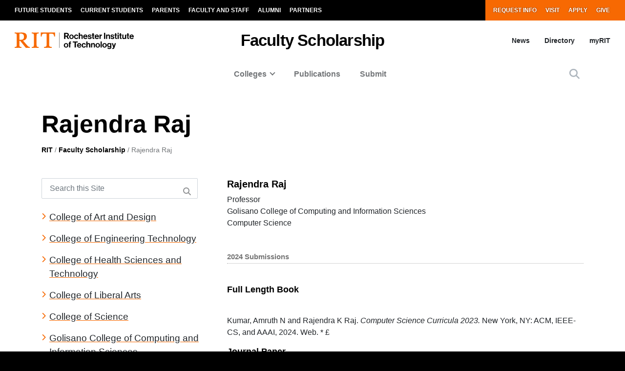

--- FILE ---
content_type: text/html; charset=UTF-8
request_url: https://www.rit.edu/academicaffairs/facultyscholarship/person.php?username=rkrics
body_size: 18473
content:

<!DOCTYPE html>
<html lang="en" dir="ltr" prefix="content: http://purl.org/rss/1.0/modules/content/  dc: http://purl.org/dc/terms/  foaf: http://xmlns.com/foaf/0.1/  og: http://ogp.me/ns#  rdfs: http://www.w3.org/2000/01/rdf-schema#  schema: http://schema.org/  sioc: http://rdfs.org/sioc/ns#  sioct: http://rdfs.org/sioc/types#  skos: http://www.w3.org/2004/02/skos/core#  xsd: http://www.w3.org/2001/XMLSchema# ">
	<head>
		<!-- START 'head_meta_tags' --><meta charset="utf-8" />
<meta name="MobileOptimized" content="width" />
<meta name="HandheldFriendly" content="true" />
<meta name="viewport" content="width=device-width, initial-scale=1.0" />
<meta http-equiv="Content-Type" content="text/html; charset=utf-8" />
<meta property="og:site_name" content="RIT Faculty Scholarship" />
<meta property="og:title" content="Rajendra Raj | Faculty Scholarship" />
<link rel="canonical" href="https://www.rit.edu/academicaffairs/facultyscholarship/person.php?username=rkrics" />
<script type="application/ld+json">{
    "@context": "https://schema.org",
    "@graph": [
        {
            "@type": "CollegeOrUniversity",
            "@id": "https://www.rit.edu/#organization",
            "name": "Rochester Institute of Technology",
            "sameAs": [
                "https://www.facebook.com/RITtigers/",
                "https://instagram.com/RITTigers",
                "https://x.com/RITtigers",
                "https://www.tiktok.com/@rittigers",
                "https://www.youtube.com/user/RITUniversityNews",
                "https://www.linkedin.com/company/rochester-institute-of-technology"
            ],
            "url": "https://www.rit.edu/",
            "telephone": "585-475-2411",
            "image": {
                "@type": "ImageObject",
                "representativeOfPage": "True",
                "url": "https://www.rit.edu/sites/rit.edu/files/default_images/tiger-at-shed.jpg",
                "width": "1600",
                "height": "1033"
            },
            "logo": {
                "@type": "ImageObject",
                "representativeOfPage": "True",
                "url": "https://www.rit.edu/sites/all/themes/uwbase/rit_bootstrap_2019/favicon/apple-touch-icon.png",
                "width": "180",
                "height": "180"
            },
            "address": {
                "@type": "PostalAddress",
                "streetAddress": "1 Lomb Memorial Drive",
                "addressLocality": "Rochester",
                "addressRegion": "NY",
                "postalCode": "14623",
                "addressCountry": "US"
            }
        },
        {
            "@type": "WebPage",
            "@id": "https://www.rit.edu/template-export-page",
            "breadcrumb": {
                "@type": "BreadcrumbList",
                "itemListElement": [
                    {
                        "@type": "ListItem",
                        "position": 1,
                        "name": "Home",
                        "item": "https://www.rit.edu/"
                    }
                ]
            },
            "isAccessibleForFree": "True"
        }
    ]
}</script>

<meta http-equiv="Content-Type" content="text/html; charset=utf-8" />
<script type="application/ld+json">{
    "@context": "https://schema.org",
    "@graph": [
        {
            "@type": "CollegeOrUniversity",
            "@id": "https://www.rit.edu/#organization",
            "name": "Rochester Institute of Technology",
            "sameAs": [
                "https://www.facebook.com/RITtigers/",
                "https://instagram.com/RITTigers",
                "https://x.com/RITtigers",
                "https://www.tiktok.com/@rittigers",
                "https://www.youtube.com/user/RITUniversityNews",
                "https://www.linkedin.com/company/rochester-institute-of-technology"
            ],
            "url": "https://www.rit.edu/",
            "telephone": "585-475-2411",
            "image": {
                "@type": "ImageObject",
                "representativeOfPage": "True",
                "url": "https://www.rit.edu/sites/rit.edu/files/default_images/tiger-at-shed.jpg",
                "width": "1600",
                "height": "1033"
            },
            "logo": {
                "@type": "ImageObject",
                "representativeOfPage": "True",
                "url": "https://www.rit.edu/sites/all/themes/uwbase/rit_bootstrap_2019/favicon/apple-touch-icon.png",
                "width": "180",
                "height": "180"
            },
            "address": {
                "@type": "PostalAddress",
                "streetAddress": "1 Lomb Memorial Drive",
                "addressLocality": "Rochester",
                "addressRegion": "NY",
                "postalCode": "14623",
                "addressCountry": "US"
            }
        },
        {
            "@type": "WebPage",
            "@id": "https://www.rit.edu/template-export-page",
            "breadcrumb": {
                "@type": "BreadcrumbList",
                "itemListElement": [
                    {
                        "@type": "ListItem",
                        "position": 1,
                        "name": "Home",
                        "item": "https://www.rit.edu/"
                    }
                ]
            },
            "isAccessibleForFree": "True"
        }
    ]
}</script>
<!-- END 'head_meta_tags' -->

					<link rel="apple-touch-icon" sizes="180x180" href="https://www.rit.edu/sites/all/themes/uwbase/rit_bootstrap_2019/favicon/apple-touch-icon.png">
			<link rel="icon" type="image/png" sizes="48x48" href="https://www.rit.edu/sites/all/themes/uwbase/rit_bootstrap_2019/favicon/favicon-48x48.png">
			<link rel="icon" type="image/png" sizes="32x32" href="https://www.rit.edu/sites/all/themes/uwbase/rit_bootstrap_2019/favicon/favicon-32x32.png">
			<link rel="icon" type="image/png" sizes="16x16" href="https://www.rit.edu/sites/all/themes/uwbase/rit_bootstrap_2019/favicon/favicon-16x16.png">
			<link rel="manifest" href="https://www.rit.edu/sites/all/themes/uwbase/rit_bootstrap_2019/favicon/site.webmanifest">
			<link rel="shortcut icon" href="https://www.rit.edu/sites/all/themes/uwbase/rit_bootstrap_2019/favicon/favicon.ico">
		
		<link rel="preconnect" href="https://66356383.global.siteimproveanalytics.io">
		<link rel="preconnect" href="https://secure-ds.serving-sys.com">
		<link rel="preconnect" href="https://bs.serving-sys.com">
		<link rel="preconnect" href="https://connect.facebook.net">
		<link rel="preconnect" href="https://www.facebook.com">
		<link rel="preconnect" href="https://cdn.rit.edu">
		<link rel="preconnect" href="https://www.googletagmanager.com">
		<link rel="preconnect" href="https://www.google.com">
		<link rel="preconnect" href="https://www.google-analytics.com">
		<link rel="preconnect" href="https://s.ytimg.com">
		<link rel="preconnect" href="https://kit.fontawesome.com">
		<link rel="preconnect" href="https://kit-free.fontawesome.com">

										<!-- START 'title_tag' --><title>Rajendra Raj | Faculty Scholarship | RIT</title><!-- END 'title_tag' -->

		<!-- START 'head_styles_and_scripts' -->
		<link rel="stylesheet" media="all" href="https://www.rit.edu/sites/rit.edu/files/css/css_zx5SIyxMvKdeUA86U1Vqo6MAUXBvvLgpnnzOdCdsb6U.css?delta=0&amp;language=en&amp;theme=rit_bootstrap_subtheme&amp;include=[base64]" />
<link rel="stylesheet" media="all" href="https://www.rit.edu/sites/rit.edu/files/css/css_VNwDWQw8hhvAPluIpod7UhktAvzXdtVkxy4WJW2zn-w.css?delta=1&amp;language=en&amp;theme=rit_bootstrap_subtheme&amp;include=[base64]" />
<link rel="stylesheet" media="all" href="https://www.rit.edu/sites/rit.edu/files/css/css_nZHxHygPO6bYLvVEGejYQRQeyNpzuaqEPPviDeKaMow.css?delta=2&amp;language=en&amp;theme=rit_bootstrap_subtheme&amp;include=[base64]" />

		<link rel="stylesheet" href="https://kit.fontawesome.com/ae149fa543.css" media="print" onload="this.media='all'; this.onload=null;">
		<noscript><link rel="stylesheet" href="https://kit.fontawesome.com/ae149fa543.css"></noscript>
		<link rel="stylesheet" type="text/css" href="https://www.rit.edu/academicaffairs/facultyscholarship/styles/base.3.css?34"/>
		<script type="application/json" data-drupal-selector="drupal-settings-json">{"path":{"baseUrl":"\/","pathPrefix":"","currentPath":"node\/6217842","currentPathIsAdmin":false,"isFront":false,"currentLanguage":"en","currentQuery":{"1769135614":""}},"pluralDelimiter":"\u0003","suppressDeprecationErrors":true,"gtm":{"tagId":null,"settings":{"data_layer":"dataLayer","include_classes":false,"allowlist_classes":"","blocklist_classes":"","include_environment":false,"environment_id":"","environment_token":""},"tagIds":["GTM-TKNM7FX"]},"gtag":{"tagId":"","consentMode":false,"otherIds":[],"events":[],"additionalConfigInfo":[]},"ajaxPageState":{"libraries":"[base64]","theme":"rit_bootstrap_subtheme","theme_token":null},"ajaxTrustedUrl":[],"data":{"extlink":{"extTarget":true,"extTargetAppendNewWindowLabel":"(opens in a new window)","extTargetNoOverride":false,"extNofollow":false,"extNoreferrer":false,"extFollowNoOverride":false,"extClass":"0","extLabel":"(link is external)","extImgClass":false,"extSubdomains":false,"extExclude":".*\\.rit\\.edu","extInclude":"","extCssExclude":"","extCssInclude":"","extCssExplicit":"","extAlert":false,"extAlertText":"This link will take you to an external web site. We are not responsible for their content.","extHideIcons":false,"mailtoClass":"0","telClass":"","mailtoLabel":"(link sends email)","telLabel":"(link is a phone number)","extUseFontAwesome":false,"extIconPlacement":"append","extFaLinkClasses":"fa fa-external-link","extFaMailtoClasses":"fa fa-envelope-o","extAdditionalLinkClasses":"","extAdditionalMailtoClasses":"","extAdditionalTelClasses":"","extFaTelClasses":"fa fa-phone","whitelistedDomains":null,"extExcludeNoreferrer":""}},"user":{"uid":0,"permissionsHash":"d9b73060a1fe666c4c6ab224b4dd0f2b544f27d768d3b30f5483e509e01b0596"}}</script>
<script src="https://www.rit.edu/sites/rit.edu/files/js/js_IZi0Wmu34vTyqP7_J_iLfJfGwuqNfNprxG4bBG8IaPs.js?scope=header&amp;delta=0&amp;language=en&amp;theme=rit_bootstrap_subtheme&amp;include=eJxtzdEOgjAMheEXYky982mWTps6KHZpO8Pji8QYQS-__Cc5WjxlETdXqOl0OJ4jsWTgMFinv_HDYBct1f-OliTMig8E3nVr2W844dcLzs7lPsartgrcv9mRCDEmB4rk05ZAe_cwwLx-NUNNzQtbXBheDCufZvJafg"></script>
<script src="https://www.rit.edu/sites/all/modules/google_tag/js/gtm.js?t99nnf"></script>
<script src="https://www.rit.edu/sites/all/modules/google_tag/js/gtag.js?t99nnf"></script>

		<!-- CUSTOMBLOCK: <head> JS -->
		<!-- END 'head_styles_and_scripts' -->
	</head>
	<body class="node-6217842 node-type-advanced_page template-type--default progress-nav--none px-0 preload">
		<!-- START 'header_content' -->
				<nav aria-label="Skip to main content">
			<a href="#main-content" class="visually-hidden focusable">
				Skip to main content
			</a>
		</nav>
		<div id="overlay-body" class="position-fixed"></div>
		<div class="d-none">
			<svg xmlns="http://www.w3.org/2000/svg">
	<symbol viewBox="0 0 379.8 52.66" id="rit-logo-full">
		<title>RIT Logo with Text</title>
		<g id="rit_logo_with_text" data-name="Layer 2">
			<rect class="divider" x="142.23" width="0.75" height="49.01" fill="var(--color-2)"/>
			<g class="rit-full-text" fill="var(--color-2)">
				<path class="cls-1" d="M164.9,13.08h-3.2v7.48h-4.06V1.19h8.5A6.79,6.79,0,0,1,171.21,3a5.78,5.78,0,0,1,1.73,4.2,5.35,5.35,0,0,1-3.85,5.42l4.85,7.94h-4.55Zm-3.2-3.2h4.06c2.06,0,3.14-.95,3.14-2.65s-1.14-2.63-3.09-2.63H161.7Zm12.16,3.74a7.26,7.26,0,1,1,14.52,0,7.26,7.26,0,1,1-14.52,0Zm10.78,0c0-2.71-1.27-4.55-3.52-4.55s-3.52,1.84-3.52,4.55,1.25,4.52,3.52,4.52S184.64,16.33,184.64,13.62Zm4.76,0c0-4.14,2.71-7.34,6.93-7.34,3.6,0,5.82,2.09,6.31,5.09H199a2.55,2.55,0,0,0-2.55-2.14c-2.22,0-3.36,1.71-3.36,4.39S194.2,18,196.45,18a2.59,2.59,0,0,0,2.79-2.36h3.55c-.24,3-2.55,5.31-6.26,5.31C192.14,21,189.4,17.76,189.4,13.62Zm18.66-5.15h.08a4.43,4.43,0,0,1,4-2.19c2.87,0,4.79,2.17,4.79,5.2v9.07h-3.68V12a2.31,2.31,0,0,0-2.41-2.55,2.9,2.9,0,0,0-2.82,3.2v7.88h-3.68V1.19h3.68Zm10.51,5.12c0-4.12,2.79-7.31,6.85-7.31,4.47,0,6.85,3.41,6.85,8.37H222.2c.27,2.14,1.46,3.47,3.55,3.47a2.59,2.59,0,0,0,2.68-1.71h3.63c-.51,2.46-2.71,4.55-6.28,4.55C221.17,21,218.57,17.73,218.57,13.59Zm3.68-1.49h6.18a2.93,2.93,0,0,0-3-3C223.52,9.12,222.58,10.29,222.25,12.1Zm10.86,4h3.41c.24,1.6,1.38,2.3,3,2.3s2.55-.62,2.55-1.6c0-1.33-1.76-1.46-3.66-1.84-2.49-.49-4.93-1.16-4.93-4.2s2.49-4.44,5.66-4.44c3.66,0,5.69,1.81,6,4.6H241.8c-.16-1.49-1.11-2-2.68-2s-2.38.54-2.38,1.54c0,1.19,1.84,1.3,3.82,1.71,2.33.49,4.9,1.14,4.9,4.39,0,2.79-2.38,4.47-5.85,4.47C235.57,21,233.33,19,233.11,16.06ZM246,6.66H248V2.32h3.6V6.66h2.38V9.09h-2.38v7.37a1.22,1.22,0,0,0,1.38,1.38c.46,0,1.08,0,1.08,0v2.71s-.84.05-2.3.05c-1.79,0-3.76-.7-3.76-3.33V9.09H246Zm9,6.93c0-4.12,2.79-7.31,6.85-7.31,4.47,0,6.85,3.41,6.85,8.37H258.65c.27,2.14,1.46,3.47,3.55,3.47a2.59,2.59,0,0,0,2.68-1.71h3.63C268,18.87,265.8,21,262.22,21,257.62,21,255,17.73,255,13.59Zm3.68-1.49h6.18a2.93,2.93,0,0,0-3-3C260,9.12,259,10.29,258.7,12.1ZM274,8.88h.08c.84-1.57,1.79-2.38,3.41-2.38a2.4,2.4,0,0,1,.87.11V9.83h-.08c-2.41-.24-4.14,1-4.14,4v6.77h-3.68V6.66H274Zm10.83-7.69h3.93V20.55h-3.93ZM295,8.55h.08a4.51,4.51,0,0,1,4.12-2.28c2.87,0,4.79,2.17,4.79,5.2v9.07h-3.68V12a2.31,2.31,0,0,0-2.41-2.55,2.9,2.9,0,0,0-2.82,3.2v7.88h-3.68V6.66H295Zm10.4,7.5h3.41c.24,1.6,1.38,2.3,3,2.3s2.55-.62,2.55-1.6c0-1.33-1.76-1.46-3.66-1.84-2.49-.49-4.93-1.16-4.93-4.2s2.49-4.44,5.66-4.44c3.66,0,5.69,1.81,6,4.6h-3.33c-.16-1.49-1.11-2-2.68-2s-2.38.54-2.38,1.54c0,1.19,1.84,1.3,3.82,1.71,2.33.49,4.9,1.14,4.9,4.39,0,2.79-2.38,4.47-5.85,4.47C307.9,21,305.66,19,305.44,16.06Zm12.92-9.4h1.92V2.32h3.6V6.66h2.38V9.09h-2.38v7.37a1.22,1.22,0,0,0,1.38,1.38c.46,0,1.08,0,1.08,0v2.71s-.84.05-2.3.05c-1.79,0-3.76-.7-3.76-3.33V9.09h-1.92Zm9.8-5.47h3.68v3.3h-3.68Zm0,5.47h3.68V20.55h-3.68Zm5.25,0h1.92V2.32h3.6V6.66h2.38V9.09h-2.38v7.37a1.22,1.22,0,0,0,1.38,1.38c.46,0,1.08,0,1.08,0v2.71s-.84.05-2.3.05c-1.79,0-3.76-.7-3.76-3.33V9.09h-1.92ZM352,20.55V18.93h-.08a4.46,4.46,0,0,1-4,2c-3.09,0-4.82-2-4.82-5V6.66h3.66V15.3c0,1.63.73,2.52,2.3,2.52,1.73,0,2.79-1.3,2.79-3.14v-8h3.68V20.55Zm5.12-13.89H359V2.32h3.6V6.66H365V9.09h-2.38v7.37A1.22,1.22,0,0,0,364,17.84c.46,0,1.08,0,1.08,0v2.71s-.84.05-2.3.05c-1.79,0-3.76-.7-3.76-3.33V9.09h-1.92Zm9,6.93c0-4.12,2.79-7.31,6.85-7.31,4.47,0,6.85,3.41,6.85,8.37H369.73c.27,2.14,1.46,3.47,3.55,3.47A2.59,2.59,0,0,0,376,16.41h3.63c-.51,2.46-2.71,4.55-6.28,4.55C368.7,21,366.1,17.73,366.1,13.59Zm3.68-1.49H376a2.93,2.93,0,0,0-3-3C371.05,9.12,370.11,10.29,369.78,12.1Z"/><path class="cls-1" d="M156.66,41a7.26,7.26,0,1,1,14.52,0,7.26,7.26,0,1,1-14.52,0Zm10.78,0c0-2.71-1.27-4.55-3.52-4.55S160.4,38.28,160.4,41s1.25,4.52,3.52,4.52S167.44,43.69,167.44,41Z"/><path class="cls-1" d="M171.83,34h1.9V32.78c0-3.39,2.63-4.58,6.18-4.2v2.84c-1.73-.08-2.49.14-2.49,1.57v1h2.49v2.55h-2.49V47.92h-3.68V36.57h-1.9Z"/><path class="cls-1" d="M185.42,28.55H201v3.3h-5.82V47.92h-3.93V31.86h-5.82Z"/><path class="cls-1" d="M198.88,41c0-4.12,2.79-7.31,6.85-7.31,4.47,0,6.85,3.41,6.85,8.37H202.51c.27,2.14,1.46,3.47,3.55,3.47a2.59,2.59,0,0,0,2.68-1.71h3.63c-.51,2.46-2.71,4.55-6.28,4.55C201.48,48.33,198.88,45.1,198.88,41Zm3.68-1.49h6.18a2.93,2.93,0,0,0-3-3C203.84,36.49,202.89,37.66,202.56,39.47Z"/><path class="cls-1" d="M213.61,41c0-4.14,2.71-7.34,6.93-7.34,3.6,0,5.82,2.09,6.31,5.09h-3.6a2.55,2.55,0,0,0-2.55-2.14c-2.22,0-3.36,1.71-3.36,4.39s1.06,4.39,3.3,4.39A2.59,2.59,0,0,0,223.44,43H227c-.24,3-2.55,5.31-6.26,5.31C216.35,48.33,213.61,45.13,213.61,41Z"/><path class="cls-1" d="M232.27,35.84h.08a4.43,4.43,0,0,1,4-2.19c2.87,0,4.79,2.17,4.79,5.2v9.07H237.5V39.39a2.31,2.31,0,0,0-2.41-2.55,2.9,2.9,0,0,0-2.82,3.2v7.88h-3.68V28.55h3.68Z"/><path class="cls-1" d="M247.06,35.92h.08a4.51,4.51,0,0,1,4.12-2.28c2.87,0,4.79,2.17,4.79,5.2v9.07h-3.68V39.39A2.31,2.31,0,0,0,250,36.84a2.9,2.9,0,0,0-2.82,3.2v7.88h-3.68V34h3.6Z"/><path class="cls-1" d="M257.64,41a7.26,7.26,0,1,1,14.52,0,7.26,7.26,0,1,1-14.52,0Zm10.78,0c0-2.71-1.27-4.55-3.52-4.55s-3.52,1.84-3.52,4.55,1.25,4.52,3.52,4.52S268.42,43.69,268.42,41Z"/><path class="cls-1" d="M273.92,28.55h3.68V47.92h-3.68Z"/><path class="cls-1" d="M279.36,41a7.26,7.26,0,1,1,14.52,0,7.26,7.26,0,1,1-14.52,0Zm10.78,0c0-2.71-1.27-4.55-3.52-4.55S283.1,38.28,283.1,41s1.25,4.52,3.52,4.52S290.14,43.69,290.14,41Z"/><path class="cls-1" d="M295.2,48.33h3.66c.3.87,1.08,1.54,2.79,1.54,2.09,0,3.09-1,3.09-2.9V45.46h-.08A4.49,4.49,0,0,1,301,47.08c-3.09,0-6.12-2.44-6.12-6.64s2.49-6.8,6-6.8a4.48,4.48,0,0,1,3.85,1.84h.05V34h3.55V46.86a5.39,5.39,0,0,1-1.65,4.23,7.27,7.27,0,0,1-5,1.57C297.91,52.66,295.58,51,295.2,48.33Zm9.72-8c0-2-1.08-3.76-3.3-3.76-1.87,0-3.11,1.46-3.11,3.79s1.25,3.74,3.14,3.74C304,44.13,304.92,42.42,304.92,40.36Z"/><path class="cls-1" d="M311,49.57h1.3c1.46,0,2.06-.76,2.06-1.9a12.05,12.05,0,0,0-1.06-3.76L309.61,34h3.87l2.06,6.26c.43,1.27.89,3,.89,3h.05s.38-1.76.81-3l2-6.26H323l-4.85,14.25c-1.06,3.09-2.09,4.2-4.9,4.2H311Z"/>
			</g>
			<g class="rit-short-text" fill="var(--color-1)">
				<path d="M15.58,3.52a17.89,17.89,0,0,1,3.54-.07l1,0c6.15,0,9.68,3.63,9.68,10,0,4.61-1.22,7.26-3.94,8.59-2.54,1.24-6.21,1.23-10.46,1.23H15V5.76c0-.09,0-.19,0-.3,0-.71,0-1.67.55-1.94M48.21,49V46L47.86,46c-3.48-.55-4.53-1-6.82-3.62L26.69,25.73c7.55-1,12.21-6,12.21-13.3,0-4.74-1.81-8.15-5.39-10.16C30.8.75,27,0,22,0c-1.51,0-3.07.09-4.57.15S14.32.26,12.82.3C10.76.26,8.65.21,6.61.15S2.47,0,.42,0H0V3H.6C2.89,3,5.47,3,6.15,5.24c.63,1.9.63,7.25.63,9v20c0,2.86,0,7.64-.63,9.55C5.45,46,2.66,46,.41,46H0v3H.42c1.81,0,3.64-.09,5.41-.15s3.6-.11,5.39-.15,3.57.1,5.3.15,3.26.11,4.87.14h.42V46h-.6c-2.25,0-4.81,0-5.55-2.19-.63-1.9-.63-6.7-.63-9V26.59c2.68,0,2.92.31,4.3,2,.26.31.55.67.88,1.06l12,15L35.7,49h.21c.9,0,1.82-.09,2.71-.14s1.79-.11,2.68-.15c1.07,0,2.17.09,3.22.15s2.17.11,3.25.14Z"/><path d="M69.74,34.23V14.78c0-2.29,0-7.64.69-9.53C71.27,3,74,3,76.25,3h.41V0h-.42c-1.78,0-3.6.09-5.35.14S67.21.26,65.37.3,61.89.21,60.19.15,56.72,0,55,0h-.42V3H55c2.22,0,5,0,5.82,2.2.69,1.89.69,7.24.69,9.53V34.23c0,2.29,0,7.64-.69,9.53C60,46,57.19,46,55,46h-.41v3H55c1.81,0,3.67-.09,5.46-.15s3.63-.11,5.41-.15,3.55.09,5.29.15,3.42.11,5.09.14h.42V46h-.41c-2.22,0-5,0-5.82-2.2-.69-1.89-.69-7.25-.69-9.53"/><path d="M128.68,12.72V0H83.22V12.72h3v-.4C86.51,4,89.64,3.7,96.71,3.7h.73c1.76,0,3.42,0,4.07.63a1.24,1.24,0,0,1,.32.92V38.66c0,5-.69,7-7.61,7.3l-.39,0v3h.42c2,0,3.95-.09,5.85-.15s3.74-.11,5.6-.14,4,.09,6,.15,4,.11,6,.15h.42V46l-.4,0c-6.92-.29-7.61-2.34-7.61-7.3V5.25a1.11,1.11,0,0,1,.32-.83c.8-.79,3-.76,4.76-.73h1c6.91,0,9.14,2,9.54,8.63l0,.39Z"/>
			</g>
		</g>
	</symbol>
	<symbol viewBox="0 0 129 50" id="rit-logo-short">
		<g class="rit-short-text">
			<path d="M15.58,3.52a17.89,17.89,0,0,1,3.54-.07l1,0c6.15,0,9.68,3.63,9.68,10,0,4.61-1.22,7.26-3.94,8.59-2.54,1.24-6.21,1.23-10.46,1.23H15V5.76c0-.09,0-.19,0-.3,0-.71,0-1.67.55-1.94M48.21,49V46L47.86,46c-3.48-.55-4.53-1-6.82-3.62L26.69,25.73c7.55-1,12.21-6,12.21-13.3,0-4.74-1.81-8.15-5.39-10.16C30.8.75,27,0,22,0c-1.51,0-3.07.09-4.57.15S14.32.26,12.82.3C10.76.26,8.65.21,6.61.15S2.47,0,.42,0H0V3H.6C2.89,3,5.47,3,6.15,5.24c.63,1.9.63,7.25.63,9v20c0,2.86,0,7.64-.63,9.55C5.45,46,2.66,46,.41,46H0v3H.42c1.81,0,3.64-.09,5.41-.15s3.6-.11,5.39-.15,3.57.1,5.3.15,3.26.11,4.87.14h.42V46h-.6c-2.25,0-4.81,0-5.55-2.19-.63-1.9-.63-6.7-.63-9V26.59c2.68,0,2.92.31,4.3,2,.26.31.55.67.88,1.06l12,15L35.7,49h.21c.9,0,1.82-.09,2.71-.14s1.79-.11,2.68-.15c1.07,0,2.17.09,3.22.15s2.17.11,3.25.14Z"/><path d="M69.74,34.23V14.78c0-2.29,0-7.64.69-9.53C71.27,3,74,3,76.25,3h.41V0h-.42c-1.78,0-3.6.09-5.35.14S67.21.26,65.37.3,61.89.21,60.19.15,56.72,0,55,0h-.42V3H55c2.22,0,5,0,5.82,2.2.69,1.89.69,7.24.69,9.53V34.23c0,2.29,0,7.64-.69,9.53C60,46,57.19,46,55,46h-.41v3H55c1.81,0,3.67-.09,5.46-.15s3.63-.11,5.41-.15,3.55.09,5.29.15,3.42.11,5.09.14h.42V46h-.41c-2.22,0-5,0-5.82-2.2-.69-1.89-.69-7.25-.69-9.53"/><path d="M128.68,12.72V0H83.22V12.72h3v-.4C86.51,4,89.64,3.7,96.71,3.7h.73c1.76,0,3.42,0,4.07.63a1.24,1.24,0,0,1,.32.92V38.66c0,5-.69,7-7.61,7.3l-.39,0v3h.42c2,0,3.95-.09,5.85-.15s3.74-.11,5.6-.14,4,.09,6,.15,4,.11,6,.15h.42V46l-.4,0c-6.92-.29-7.61-2.34-7.61-7.3V5.25a1.11,1.11,0,0,1,.32-.83c.8-.79,3-.76,4.76-.73h1c6.91,0,9.14,2,9.54,8.63l0,.39Z"/>
		</g>
	</symbol>
</svg>
		</div>
		<noscript><iframe src="https://www.googletagmanager.com/ns.html?id=GTM-TKNM7FX"
                  height="0" width="0" style="display:none;visibility:hidden"></iframe></noscript>

		  <div class="dialog-off-canvas-main-canvas" data-off-canvas-main-canvas>
    


			

				<!-- START 'header__mobile' -->
	<header aria-label="Mobile header" id="header--mobile" class="no-link-underlines">
										<div id="mobile-progress-bar" class="progressz position-fixed w-100 bg-white d-md-none">
					<div class="progress-barz h-100" role="progressbar" aria-label="Content Progress Bar"></div>
			</div>
											<nav id="header--mobile--section-jump" class="d-md-none border-bottom shadow-sm">
					<div class="text-center">
				<div class="jump-nav-container d-block d-md-none"></div>
			</div>
			</nav>
											
	<!-- START 'nav_main_mobile' -->
	<nav id="header--mobile--nav--left" class="position-fixed d-md-none h-100 p-2 pb-4 font-weight-bold bg-black">
		<a href="" class="d-inline-block p-1 px-3 text-white button--close" aria-label="Close Menu Button" role="button">&#x2715;</a>
		<div>
																		<!-- START 'nav_mobile_left_global' -->
						

				<div class="container">
								<a href="/request-information" class="nav-link first py-0 pr-2 d-inline-block w-auto cta-mobile-nav-link cta-mobile-nav-link-main nav-link-smaller text-gray-500 font-weight-normal ">Request Info</a>
							<a href="/visit" class="nav-link py-0 pr-2 d-inline-block w-auto cta-mobile-nav-link cta-mobile-nav-link-main nav-link-smaller text-gray-500 font-weight-normal ">Visit</a>
							<a href="/admissions/apply" class="nav-link py-0 pr-2 d-inline-block w-auto cta-mobile-nav-link cta-mobile-nav-link-main nav-link-smaller text-gray-500 font-weight-normal ">Apply</a>
							<a href="/giving/" class="nav-link last py-0 pr-2 d-inline-block w-auto cta-mobile-nav-link cta-mobile-nav-link-main nav-link-smaller text-gray-500 font-weight-normal ">Give</a>
			
		</div>
							<!-- END 'nav_mobile_left_global' -->
										<hr class="m-3" />
				
				<nav role="navigation" aria-labelledby="block-mainnavigation-2-menu" id="block-mainnavigation-2" class="block block-menu navigation menu--main">
            
  <h2 class="visually-hidden" id="block-mainnavigation-2-menu">Mobile main navigation</h2>
  

        <!-- START 'nav_main_mobile_menu' --><ul data-region="primary_menu" block="mainnavigation_2" class="nav justify-content-center"><li class="nav-item expanded dropdown" id="menu-item-0-0"><a id="main-nav-mobile--link--Colleges" class="nav-link  dropdown-toggle" data-toggle="dropdown" aria-expanded="false" aria-haspopup="true" data-target="#">Colleges</a><ul class="dropdown-menu px-3 "><li class="dropdown-item" id="menu-item-0-0-0"><a href="https://www.rit.edu/academicaffairs/facultyscholarship/faculty.php?college=9&year=2024">College of Art and Design</a></li><li class="dropdown-item" id="menu-item-0-0-1"><a href="https://www.rit.edu/academicaffairs/facultyscholarship/faculty.php?college=4&year=2024">College of Engineering Technology</a></li><li class="dropdown-item" id="menu-item-0-0-2"><a href="https://www.rit.edu/academicaffairs/facultyscholarship/faculty.php?college=13&year=2024">College of Health Sciences and Technology</a></li><li class="dropdown-item" id="menu-item-0-0-3"><a href="https://www.rit.edu/academicaffairs/facultyscholarship/faculty.php?college=3&year=2024">College of Liberal Arts</a></li><li class="dropdown-item" id="menu-item-0-0-4"><a href="https://www.rit.edu/academicaffairs/facultyscholarship/faculty.php?college=6&year=2024">College of Science</a></li><li class="dropdown-item" id="menu-item-0-0-5"><a href="https://www.rit.edu/academicaffairs/facultyscholarship/faculty.php?college=11&year=2024">Golisano College of Computing and Information Sciences</a></li><li class="dropdown-item" id="menu-item-0-0-6"><a href="https://www.rit.edu/academicaffairs/facultyscholarship/faculty.php?college=12&year=2024">Golisano Institute for Sustainability</a></li><li class="dropdown-item" id="menu-item-0-0-7"><a href="https://www.rit.edu/academicaffairs/facultyscholarship/faculty.php?college=16&year=2024">International Campuses</a></li><li class="dropdown-item" id="menu-item-0-0-8"><a href="https://www.rit.edu/academicaffairs/facultyscholarship/faculty.php?college=2&year=2024">Kate Gleason College of Engineering</a></li><li class="dropdown-item" id="menu-item-0-0-9"><a href="https://www.rit.edu/academicaffairs/facultyscholarship/faculty.php?college=5&year=2024">National Technical Institute for the Deaf</a></li></ul></li><li class="nav-item" id="menu-item-0-1"><a href="https://www.rit.edu/academicaffairs/facultyscholarship/publications.php" class="nav-link">Publications</a></li><li class="nav-item" id="menu-item-0-2"><a href="https://www.rit.edu/academicaffairs/facultyscholarship/submit/submit.php" class="nav-link">Submit</a></li></ul><!-- END 'nav_main_mobile_menu' -->
  </nav>


									<hr class="m-3" />
					<!-- START 'nav_mobile_left_additional_links' -->
					<div class="container">
													<a class="nav-link first py-0 pr-2 d-inline-block w-auto nav-link-smaller font-weight-normal text-gray-500 " href="https://www.rit.edu/myrit/">myRIT</a>
																			<a class="nav-link py-0 pr-2 d-inline-block w-auto nav-link-smaller font-weight-normal text-gray-500 " href="https://www.rit.edu/news">News</a>
																			<a class="nav-link last py-0 d-inline-block w-auto nav-link-smaller font-weight-normal text-gray-500 " href="https://www.rit.edu/directory">Directory</a>
											</div>
					<!-- END 'nav_mobile_left_additional_links' -->
									</div>
	</nav>
	<!-- END 'nav_main_mobile' -->
										<!-- START 'header_mobile_top_bars' -->
				<div id="header--mobile--top-bars">
											
	<section id="header--mobile--rit-bar" class="position-relative d-md-none w-100 py-2 bg-white no-link-underlines text-align-center">
					<a href="/" class="rit--logo position-relative d-inline-block my-2" aria-label="Rochester Institute of Technology">
				<svg class="w-100 h-100">
					<use xlink:href="#rit-logo-short" />
				</svg>
			</a>
			</section>
																
	<section id="header--mobile--title-bar" class="position-relative d-md-none w-100 py-3 bg-white no-link-underlines">
		<div class="container">
			<div class="row">
									
	<div class="left position-relative">
					<div class="nav--main--button position-absolute d-inline-block align-top">
				<a href="" class="fa fa-bars p-2 text-black" aria-label="Main Menu Toggle" role="button"></a>
			</div>
							<!-- START 'header_mobile_title_bar_title' --><a href="https://www.rit.edu/academicaffairs/facultyscholarship/index.php?&year=2024" class="h6 d-inline-block mb-0 text-black site-title site-title--rit-main">Faculty Scholarship</a><!-- END 'header_mobile_title_bar_title' -->
						</div>
	<div class="right text-right position-absolute">
									<div class="search--button d-inline-block align-top">
					<a href="" class="p-2" data-toggle="modal" data-target="#searchModal" role="button">
						<span class="fa fa-search pt-2 text-black" title="Site Search Button"></span>
					</a>
				</div>
										<div class="nav--overflow--button d-inline-block mr-3 align-top">
					<a href="" class="fa fa-ellipsis-v p-2 text-black" aria-label="Overflow Menu Toggle" role="button"></a>
				</div>
						</div>
							</div>
		</div>
	</section>
									</div>
				<!-- END 'header_mobile_top_bars' -->
											<nav id="header--mobile--nav--right" class="position-fixed d-md-none h-100 p-2 pb-4 bg-white">
		<div class="text-right">
			<a href="" class="d-inline-block p-1 px-3 text-black button--close" aria-label="Close Menu Button" role="button">&#x2715;</a>
		</div>
		<div>
							<!-- START 'nav_mobile_persona' -->
				<div class="p-2 px-3 font-weight-bold">
					
						<a href="/future-students" class="nav-link pl-0 first pl-0 text-black py-3 ">Future Students</a>
							<a href="/current-students" class="nav-link pl-0 text-black py-3 ">Current Students</a>
							<a href="/parents-and-families" class="nav-link pl-0 text-black py-3 ">Parents</a>
							<a href="/faculty-and-staff" class="nav-link pl-0 text-black py-3 ">Faculty and Staff</a>
							<a href="/alumni/" class="nav-link pl-0 text-black py-3 ">Alumni</a>
							<a href="/partners" class="nav-link pl-0 text-black py-3 ">Partners</a>
							</div>
				<!-- END 'nav_mobile_persona' -->
									<div class="container">
						<hr class="my-3 border-dark" />
					</div>
											<!-- START 'nav_mobile_right_global' -->
						

				<div class="container">
								<a href="/request-information" class="nav-link first py-0 pr-2 d-inline-block w-auto cta-mobile-nav-link cta-mobile-nav-link-overflow nav-link-smaller text-gray-800 font-weight-normal ">Request Info</a>
							<a href="/visit" class="nav-link py-0 pr-2 d-inline-block w-auto cta-mobile-nav-link cta-mobile-nav-link-overflow nav-link-smaller text-gray-800 font-weight-normal ">Visit</a>
							<a href="/admissions/apply" class="nav-link py-0 pr-2 d-inline-block w-auto cta-mobile-nav-link cta-mobile-nav-link-overflow nav-link-smaller text-gray-800 font-weight-normal ">Apply</a>
							<a href="/giving/" class="nav-link last py-0 pr-2 d-inline-block w-auto cta-mobile-nav-link cta-mobile-nav-link-overflow nav-link-smaller text-gray-800 font-weight-normal ">Give</a>
			
		</div>
							<!-- END 'nav_mobile_right_global' -->
														</div>
	</nav>
						</header>
	<!-- END 'header__mobile' -->
		<!-- START 'header' -->
	<header aria-label="Desktop header" id="header">
										<div id="browser-support--message" class="d-none alert-container"></div>
											<!-- START 'header__top' -->
	<section id="header--top" class="d-none d-md-block bg-black text-uppercase font-weight-bold">
		<div class="container">
			<div class="row">
								 	<div class="col-9 col-mdlg-8">
														<nav aria-label="Persona-based navigation" id="nav--global--left" class="nav">
					<!-- START 'nav_persona' -->
			
						<a href="/future-students" class="nav-link pl-0 first white-on-black ">Future Students</a>
							<a href="/current-students" class="nav-link white-on-black ">Current Students</a>
							<a href="/parents-and-families" class="nav-link white-on-black ">Parents</a>
							<a href="/faculty-and-staff" class="nav-link white-on-black ">Faculty and Staff</a>
							<a href="/alumni/" class="nav-link white-on-black ">Alumni</a>
							<a href="/partners" class="nav-link white-on-black ">Partners</a>
						<!-- END 'nav_persona' -->
			</nav>
											</div>
					<div class="col-3 col-mdlg-4 pl-md-0">
														<nav aria-label="Action items" id="nav--global--right" class="nav justify-content-end">
					<!-- START 'nav_global' -->
			

						<a href="/request-information" class="nav-link first white-on-orange cta-nav-link bg-primary ">Request Info</a>
							<a href="/visit" class="nav-link white-on-orange cta-nav-link bg-primary ">Visit</a>
							<a href="/admissions/apply" class="nav-link white-on-orange cta-nav-link bg-primary ">Apply</a>
							<a href="/giving/" class="nav-link last white-on-orange cta-nav-link bg-primary ">Give</a>
						<!-- END 'nav_global' -->
			</nav>
											</div>
							</div>
		</div>
	</section>
	<!-- END 'header__top' -->
										<div id="emergency-message-container" class="d-none alert-container"></div>
																	
	
	
	<section id="header--middle" class="d-none d-md-block py-3 pt-3 pt-xxl-4">
		<div class="container">
			<div class="row align-items-center">
									<div class="col-3">
													
	<div id="header--middle--left">
					<div id="header--middle--logo" class="d-none d-md-block">
				<!-- START 'header_middle_left_link' --><a href="/" class="logo full-logo position-relative d-inline-block" aria-label="RIT homepage">
				<svg class="w-100 h-100" aria-labelledby="header-rit-logo-full" role="img">
					<title id="header-rit-logo-full">RIT logo and full name</title>
					<use xlink:href="#rit-logo-full"></use>
				</svg>
			</a><!-- END 'header_middle_left_link' -->
			</div>
			</div>
											</div>
					<div class="col-12 col-md-6">
													
	<!-- START 'header_middle_middle_content' -->
	<div id="header--middle--middle">
					<div id="header--middle--site-text">
				<div class="mb-0 mt-0 h2 text-center font-weight-bold text-black">
					<!-- START 'header_middle_middle_link' --><a href="https://www.rit.edu/academicaffairs/facultyscholarship/index.php?&year=2024" class="text-black d-inline-block" style="padding: 0.5625rem 0;">Faculty Scholarship</a><!-- END 'header_middle_middle_link' -->
				</div>
			</div>
			</div>
	<!-- END 'header_middle_middle_content' -->
											</div>
					<div class="col-3">
														
<!-- START 'header_middle_right_content' -->
	<div id="header--middle--right" class="d-none d-md-block">
					<nav aria-label="Secondary RIT navigation" id="header--middle--static-links" class="nav justify-content-end font-weight-bold">
									<a href="https://www.rit.edu/news" class="nav-link py-0">News</a>
													<a href="https://www.rit.edu/directory" class="nav-link py-0">Directory</a>
													<a href="https://www.rit.edu/myrit/" class="nav-link pr-0 py-0">myRIT</a>
							</nav>
			</div>
	<!-- END 'header_middle_right_content' -->
											</div>
							</div>
		</div>
	</section>
											<!-- START 'header__bottom' -->
	<section id="header--bottom" class="d-none d-md-block mt-0">
						<!-- START 'nav_main_desktop' -->
	<nav aria-label="Primary site navigation" id="nav--main" class="font-weight-bold">
					<div id="block-rit-bootstrap-subtheme-rit-main-menu" class="position-relative block block-system block-system-menu-blockmain">
  
    
      <!-- START 'nav_main_desktop_menu' --><ul data-region="primary_menu" block="rit_bootstrap_subtheme_rit_main_menu" class="nav justify-content-center"><li class="nav-item expanded dropdown "><a tabindex="0" id="main-nav--link--Colleges" class="nav-link dropdown-toggle " data-target="#" data-toggle="dropdown" aria-expanded="false" aria-haspopup="true">Colleges</a><div class="dropdown-menu"><div class="dropdown-item container row m-auto py-5"><ul class="flex-column col-3 pr-lg-5 pr-xl-6"><li class="dropdown-item "><a href="https://www.rit.edu/academicaffairs/facultyscholarship/faculty.php?college=9&year=2024" class="dropdown-link ">College of Art and Design</a></li><li class="dropdown-item "><a href="https://www.rit.edu/academicaffairs/facultyscholarship/faculty.php?college=4&year=2024" class="dropdown-link ">College of Engineering Technology</a></li><li class="dropdown-item "><a href="https://www.rit.edu/academicaffairs/facultyscholarship/faculty.php?college=13&year=2024" class="dropdown-link ">College of Health Sciences and Technology</a></li><li class="dropdown-item "><a href="https://www.rit.edu/academicaffairs/facultyscholarship/faculty.php?college=3&year=2024" class="dropdown-link ">College of Liberal Arts</a></li></ul><ul class="flex-column col-3 pr-lg-5 pr-xl-6"><li class="dropdown-item "><a href="https://www.rit.edu/academicaffairs/facultyscholarship/faculty.php?college=6&year=2024" class="dropdown-link ">College of Science</a></li><li class="dropdown-item "><a href="https://www.rit.edu/academicaffairs/facultyscholarship/faculty.php?college=11&year=2024" class="dropdown-link ">Golisano College of Computing and Information Sciences</a></li><li class="dropdown-item "><a href="https://www.rit.edu/academicaffairs/facultyscholarship/faculty.php?college=12&year=2024" class="dropdown-link ">Golisano Institute for Sustainability</a></li><li class="dropdown-item "><a href="https://www.rit.edu/academicaffairs/facultyscholarship/faculty.php?college=16&year=2024" class="dropdown-link ">International Campuses</a></li></ul><ul class="flex-column col-3 pr-lg-5 pr-xl-6"><li class="dropdown-item "><a href="https://www.rit.edu/academicaffairs/facultyscholarship/faculty.php?college=2&year=2024" class="dropdown-link ">Kate Gleason College of Engineering</a></li><li class="dropdown-item "><a href="https://www.rit.edu/academicaffairs/facultyscholarship/faculty.php?college=5&year=2024" class="dropdown-link ">National Technical Institute for the Deaf</a></li></ul></div></div></li><li class="nav-item "><a href="https://www.rit.edu/academicaffairs/facultyscholarship/publications.php" class="nav-link ">Publications</a></li><li class="nav-item "><a href="https://www.rit.edu/academicaffairs/facultyscholarship/submit/submit.php" class="nav-link ">Submit</a></li></ul><!-- END 'nav_main_desktop_menu' -->
  </div>

			</nav>
	<!-- END 'nav_main_desktop' -->
			</section>
	<!-- END 'header__bottom' -->
											<section id="header--search" class="d-none d-md-block">
		<div class="container">
							<div class="position-relative">
					<div class="search--button position-absolute">
				 		<a href="#" class="p-2 mb-1 d-inline-block" data-toggle="modal" data-target="#searchModal" role="button">
				 			<span class="fa fa-search" title="Site Search Button"></span>
				 		</a>
					</div>
				</div>
					</div>
	</section>
						</header>
	<!-- END 'header' -->
	
		<main role="main">
	<!-- END 'header_content' -->
	<div id="block-rit-bootstrap-subtheme-content" class="position-relative advanced-page-content "><div class="container"><h1 class="text-black page-header mb-n2 pt-5">Rajendra Raj</h1></div><div class="container"><div class="row"><div class="col-12"><div id="breadcrumbs--system" class="mt-md-4"><nav class="breadcrumb" role="navigation" aria-labelledby="system-breadcrumb"><h2 id="system-breadcrumb" class="visually-hidden">Breadcrumb</h2><ol><li class="d-inline"><a href="/" class="">RIT</a><span class="spacer px-1 ">/</span></li><li class="d-inline"><a href="https://www.rit.edu/academicaffairs/facultyscholarship/" class="">Faculty Scholarship</a><span class="spacer px-1 ">/</span></li><li class="d-inline"><span id="page-title">Rajendra Raj</span></li></ol></nav></div></div></div></div>

<!-- site wrapper -->
<div id="site-wrapper" class="my-5 container">
	<!-- page content -->
	<div id="page" class="row">
				<div id="navigation" class="col-md-4 text-center text-md-left mb-5 mt-md-0">
			<form id="metasearchform" method="get" action="https://www.rit.edu/academicaffairs/facultyscholarship/search.php">
				<div class="position-relative mb-3 mb-md-4 mx-auto mx-md-0">
					<input id="metaritsearchbox" class="form-control" name="q" type="text" value="" placeholder="Search this Site" aria-label="Search this Site" maxlength="250" />
					<button title="Submit Search" class="position-absolute fa fa-search p-2 mb-2 bg-transparent border-0">&nbsp;</button>
				</div>
			</form>
							<div class="dropdown mb-3 mb-md-0 d-inline-block d-md-none">
					<button class="btn btn-secondary btn-sm dropdown-toggle" type="button" data-toggle="dropdown" aria-haspopup="true" aria-expanded="false">
						Colleges
					</button>
					<div class="dropdown-menu py-0">
						<a class="dropdown-item " href="https://www.rit.edu/academicaffairs/facultyscholarship/faculty.php?college=9&year=2024">College of Art and Design</a>
<a class="dropdown-item " href="https://www.rit.edu/academicaffairs/facultyscholarship/faculty.php?college=4&year=2024">College of Engineering Technology</a>
<a class="dropdown-item " href="https://www.rit.edu/academicaffairs/facultyscholarship/faculty.php?college=13&year=2024">College of Health Sciences and Technology</a>
<a class="dropdown-item " href="https://www.rit.edu/academicaffairs/facultyscholarship/faculty.php?college=3&year=2024">College of Liberal Arts</a>
<a class="dropdown-item " href="https://www.rit.edu/academicaffairs/facultyscholarship/faculty.php?college=6&year=2024">College of Science</a>
<a class="dropdown-item " href="https://www.rit.edu/academicaffairs/facultyscholarship/faculty.php?college=11&year=2024">Golisano College of Computing and Information Sciences</a>
<a class="dropdown-item " href="https://www.rit.edu/academicaffairs/facultyscholarship/faculty.php?college=12&year=2024">Golisano Institute for Sustainability</a>
<a class="dropdown-item " href="https://www.rit.edu/academicaffairs/facultyscholarship/faculty.php?college=16&year=2024">International Campuses</a>
<a class="dropdown-item " href="https://www.rit.edu/academicaffairs/facultyscholarship/faculty.php?college=2&year=2024">Kate Gleason College of Engineering</a>
<a class="dropdown-item " href="https://www.rit.edu/academicaffairs/facultyscholarship/faculty.php?college=5&year=2024">National Technical Institute for the Deaf</a>
					</div>
				</div>
								<div id="colleges" class="d-none d-md-block">
					<ul class="links-list"><li><a class="" href="https://www.rit.edu/academicaffairs/facultyscholarship/faculty.php?college=9&year=2024"><span>College of Art and Design</span></a></li>
<li><a class="" href="https://www.rit.edu/academicaffairs/facultyscholarship/faculty.php?college=4&year=2024"><span>College of Engineering Technology</span></a></li>
<li><a class="" href="https://www.rit.edu/academicaffairs/facultyscholarship/faculty.php?college=13&year=2024"><span>College of Health Sciences and Technology</span></a></li>
<li><a class="" href="https://www.rit.edu/academicaffairs/facultyscholarship/faculty.php?college=3&year=2024"><span>College of Liberal Arts</span></a></li>
<li><a class="" href="https://www.rit.edu/academicaffairs/facultyscholarship/faculty.php?college=6&year=2024"><span>College of Science</span></a></li>
<li><a class="" href="https://www.rit.edu/academicaffairs/facultyscholarship/faculty.php?college=11&year=2024"><span>Golisano College of Computing and Information Sciences</span></a></li>
<li><a class="" href="https://www.rit.edu/academicaffairs/facultyscholarship/faculty.php?college=12&year=2024"><span>Golisano Institute for Sustainability</span></a></li>
<li><a class="" href="https://www.rit.edu/academicaffairs/facultyscholarship/faculty.php?college=16&year=2024"><span>International Campuses</span></a></li>
<li><a class="" href="https://www.rit.edu/academicaffairs/facultyscholarship/faculty.php?college=2&year=2024"><span>Kate Gleason College of Engineering</span></a></li>
<li><a class="" href="https://www.rit.edu/academicaffairs/facultyscholarship/faculty.php?college=5&year=2024"><span>National Technical Institute for the Deaf</span></a></li>
</ul>				</div>

																		</div>
		<div id="content" class="col-md-8">

<div id="content">
	<div>
		<p class="h5 mb-2 font-weight-bold">
			Rajendra Raj		</p>

					<div>
				Professor			</div>
		
					<div>
				Golisano College of Computing and Information Sciences			</div>
		
					<div>
				Computer Science			</div>
		
		<div>
		<p class="h3 year-divider mt-5">2024 Submissions</p><p class="h6">Full Length Book</p><p><span>Kumar, Amruth N and Rajendra K Raj. <em>Computer Science Curricula 2023.</em>  New York, NY: ACM, IEEE-CS, and AAAI, 2024. Web. &#x002A; &#x00A3;</span></p><p class="h6">Journal Paper</p><p><span>Simha, Rahul, Amruth N. Kumar, and Rajendra K. Raj. "Undergraduate Computer Science Curricula." <em>Communications of the ACM</em> 67. 2 (2024): 29-31. Print. &#x002A;</span></p><p class="h3 year-divider mt-5">2023 Submissions</p><p class="h6">Published Conference Proceedings</p><p><span>Kumar, Amruth N. and Rajendra K. Raj. "Computer Science Curricula 2023 (CS2023): The Final Report." <em>Proceedings of the SIGCSE 2024: 55th ACM Technical Symposium on Computer Science Education V. 2.</em> Ed. Lina Battestilli, Samuel A. Rebelsky, and Libby Shoop. New York, NY: Association for Computing Machinery, 2024. Print. &#x002A;</span></p><p class="h3 year-divider mt-5">2020 Submissions</p><p class="h6">Published Conference Proceedings</p><p><span>Blair, Jean R. S., <em>et al</em>. "Infusing Principles and Practices for Secure Computing Throughout an Undergraduate Computer Science Curriculum." <em>Proceedings of the ACM ITiCSE '20, Trondheim, Norway.</em> Ed. NA. New York, NY: ACM, 2020. Print. &#x002A; &#x00AB; &#x00A3;</span></p><p><span>Raj, Rajendra K., <em>et al</em>. "High Performance Computing Education: Current Challenges and Future Directions." <em>Proceedings of the ITiCSE-WGR '20, Trondheim, Norway.</em> Ed. NA. New York, NY: Association for Computing Machinery, 2020. Print. &#x002A; &#x00A3;</span></p><p class="h3 year-divider mt-5">2019 Submissions</p><p class="h6">Published Conference Proceedings</p><p><span>Alnemari, Asma, <em>et al</em>. "Protecting Personally Identifiable Information (PII) in Critical Infrastructure Data Using Differential Privacy." <em>Proceedings of the 2019 IEEE International Symposium on Technologies for Homeland Security (HST 2019).</em> Ed. John Aldridge, Rich Moro, and Arash Samani. Waltham, MA: IEEE, 2019. Print. &#x002A;</span></p><p class="h3 year-divider mt-5">2018 Submissions</p><p class="h6">Invited Article/Publication</p><p><span>Raj, Rajendra K. and Allen Parrish. "Toward Standards in Undergraduate Cybersecurity Education in 2018." <em>IEEE Computer</em>. (2018). Print. &#x2206;</span></p><p class="h3 year-divider mt-5">2017 Submissions</p><p class="h6">Published Conference Proceedings</p><p><span>Mishra, Sumita, <em>et al</em>. "CyberCSP: Integrating Cybersecurity into the Computer Science Principles course." <em>Proceedings of the 2017 IEEE Frontiers in Education Conference (FIE 2017).</em> Ed. Melany Ciampi, <em>et al</em>. Indianapolis, IN: IEEE, 2017. Print. &#x002A;</span></p><p><span>Raj, Rajendra K, John Impagliazzo, and Allen Parrish. "Perspectives on the Future of Cybersecurity Education." <em>Proceedings of the 2017 IEEE Frontiers in Education Conference (FIE 2017).</em> Ed. Melany Ciampi, <em>et al</em>. Indianapolis, IN: IEEE, 2017. Print. &#x002A;</span></p><p><span>Raj, Rajendra K., <em>et al</em>. "Rebooting Information Technology Programs." <em>Proceedings of the Proceedings of the 18th Annual ACM Conference on Information Technology Education.</em> Ed. Tom Ayers and Dan Bogaard. Rochester, NY: ACM, 2017. Print. &#x002A;</span></p><p><span>Ekstrom, Joseph J, <em>et al</em>. "Information Technology as a Cyber Science." <em>Proceedings of the Proceedings of the 18th Annual ACM Conference on Information Technology Education.</em> Ed. Tom Ayers and Dan Bogaard. Rochester, NY: ACM, 2017. Print. &#x002A;</span></p><p><span>Alnemari, Asma, Carol Romanowski, and Rajendra K. Raj. "An Adaptive Differential Privacy Algorithm for Range Queries over Healthcare Data." <em>Proceedings of the 2017 IEEE International Conference on Healthcare Informatics (ICHI 2017).</em> Ed. Hiroshi Nakajima, Mollie Cummins, and Gerrit Meixner. Park City, UT: IEEE, 2017. Print. &#x002A;</span></p><p><span>Schneider, Jennifer, <em>et al</em>. "Building Forward: Strategic Community Resilience." <em>Proceedings of the 2017 IEEE International Symposium on Technologies for Homeland Security (HST 2017).</em> Ed. Gerald R. Larocque. Boston, MA: IEEE, 2017. Print. &#x002A;</span></p><p><span>Raj, Rajendra K., <em>et al</em>. "Modeling Threats: Insider Attacks on Critical Infrastructure Assets." <em>Proceedings of the 2017 IEEE International Symposium on Technologies for Homeland Security (HST 2017).</em> Ed. Gerald R. Larocque. Boston, MA: IEEE, 2017. Print. &#x002A;</span></p><p class="h3 year-divider mt-5">2016 Submissions</p><p class="h6">Published Conference Proceedings</p><p><span>Alshehri, Suhair, Sumita Mishra, and Rajendra K. Raj. "Using Access Control to Mitigate Insider Threats to Healthcare Systems." <em>Proceedings of the 2016 IEEE International Conference on Healthcare Informatics (ICHI),.</em> Ed. Wai-Tat Fu, <em>et al</em>. Chicago, IL: IEEE, 2016. Print. &#x002A;</span></p><p><span>Mishra, Sumita, <em>et al</em>. "A Modular Approach to Teaching Critical Infrastructure Protection Concepts to Engineering, Technology and Computing Students." <em>Proceedings of the 2016 IEEE Frontiers in Education Conference (FIE).</em> Ed. Steve Frezza and Dipo Onipede. Erie, PA: IEEE, 2016. Print. &#x002A;</span></p><p><span>Schneider, Jennifer, <em>et al</em>. "Mapping a Community Resilience Management System: Building Operational Knowledge." <em>Proceedings of the 2016 IEEE Symposium on Technologies for Homeland Security (HST).</em> Ed. Lance Fiondella and Kenneth Crowther. Boston, MA: IEEE, 2016. Print. &#x002A;</span></p><p><span>Romanowski, Carol, <em>et al</em>. "Response and Recovery: A Quantitative Approach to Emergency Management." <em>Proceedings of the 2016 IEEE Symposium on Technologies for Homeland Security (HST).</em> Ed. Lance Fiondella and Kenneth Crowther. Boston, MA: IEEE, 2016. Print. &#x002A;</span></p><p><span>Romanowski, Carol, <em>et al</em>. "A Multidisciplinary Predictive Model for Managing Critical Infrastructure Disruptions." <em>Proceedings of the Critical Infrastructure Protection X: 10th IFIP WG 11.10 International Conference, ICCIP 2016.</em> Ed. Mason Rice and Sujeet Shenoi. Arlington, VA: Springer International Publishing, 2016. Print. &#x002A;</span></p><p><span>Liu, Xumin, <em>et al</em>. "Incorporating Service-Oriented Programming into the Computer Science Curriculum." <em>Proceedings of the 2016 ASEE Annual Conference & Exposition.</em> Ed. N/A. New Orleans, LA: ASEE, 2016. Print. &#x002A;</span></p><p class="h6">Peer Reviewed/Juried Poster Presentation or Conference Paper</p><p><span>Liu, Xumin, <em>et al</em>. "Incorporating Service-Oriented Programming into the Computer Science Curriculum using Course Modules." <em>Proceedings of the Envisioning the Future of Undergraduate STEM Education (EnFUSE): Research and Practice.</em> Ed. N/A. Washington, DC: American Association for the Advancement of Science (AAAS) and the National Science Foundation's Division of Undergraduate Education. &#x2206;</span></p><p class="h3 year-divider mt-5">2015 Submissions</p><p class="h6">Journal Paper</p><p><span>Romanowski, Carol, <em>et al</em>. "Regional Response to Large-scale Emergency Events: Building on Historical Data." <em>International Journal of Critical Infrastructure Protection</em> 11.  (2015): 12-21. Print. &#x002A;</span></p><p class="h6">Published Conference Proceedings</p><p><span>Romanowski, Carol, <em>et al</em>. "Regional Response to Large Scale Emergency Events: Building on Historical Data." <em>Proceedings of the Ninth Annual IFIP WG 11.10 International Conference on Critical Infrastructure Protection.</em> Ed. Sujeet Shenoi and Mason Rice. Arlington, VA: <em>n.p.</em>, 2015. Print. &#x002A;</span></p><p><span>Mishra, Sumita, <em>et al</em>. "On Building Cybersecurity Expertise in Critical Infrastructure Protection." <em>Proceedings of the 2015 IEEE International Symposium on Technologies for Homeland Security (HST 2015).</em> Ed. Gerald Larocque and Mike French. Boston, MA: IEEE, 2015. Web. &#x002A;</span></p><p><span>Schneider, Jennifer, <em>et al</em>. "Measurement of Locality Specific Resilience." <em>Proceedings of the 2015 IEEE International Symposium on Technologies for Homeland Security (HST 2015).</em> Ed. Gerald Larocque and Mike French. Boston, MA: IEEE, 2015. Web. &#x002A;</span></p><p class="h3 year-divider mt-5">2014 Submissions</p><p class="h6">Journal Paper</p><p><span>Etlinger, Henry A. and Rajendra K. Raj. "An Approach to Engaging Students in the Assessment Process." <em>The Newsletter of the Assessment Network of New York</em> 3. 3 (2014): 3-4. Web. </span></p><p class="h6">Published Conference Proceedings</p><p><span>Alshehri, Suhair, Sumita Mishra, and Rajendra K. Raj. "Insider Threats and Access Control in e-Health Systems." <em>Proceedings of the 16th IEEE International Conference on E-health  Networking, Application & Services, Natal, Brazil. October 2014.</em> Ed. Augusto Venancio Neto and Jose Neuman de Souza. New York, NY: IEEE, 2014. Print. &#x00A3;</span></p><p><span>Etlinger, Henry A. and Rajendra K. Raj. "Putting the 'Student' in Student Learning Outcomes [poster]." <em>Proceedings of the Assessment Network of New York's Second Annual Conference (Using Assessments to Drive Improvement - Practical Applications from the Field).</em> Ed. Raymond Galinski and Susan Parry. Rochester, NY: <em>n.p.</em>, Print. &#x02DC;</span></p><p class="h3 year-divider mt-5">2013 Submissions</p><p class="h6">Published Conference Proceedings</p><p><span>Romanowski, Carol J, <em>et al</em>. "Information Management and Decision Support in Critical Infrastructure Emergencies at the Local Level." <em>Proceedings of the 2013 IEEE International Conference on Technologies for Homeland Security.</em> Ed. Israel Soibelman. Boston, MA: IEEE, 2013. Print. &#x002A; &#x00A3;</span></p><p><span>Liu, Xumin, <em>et al</em>. "Teaching Service-Oriented Programming to CS and SE Undergraduate Students, Workshop." <em>Proceedings of the 2013 IEEE Frontiers in Education Conference.</em> Ed. Randa Shehab,  Jim Sluss  and Deborah Trytten. Oklahoma City, OK: IEEE, 2013. Print. &#x002A; &#x00A3;</span></p><p><span>Romanowski, Carol J. and Rajendra K. Raj. "Catching the Wave: Big Data in the Classroom, Mini-workshop." <em>Proceedings of the 2013 IEEE Frontiers in Education Conference.</em> Ed. Randa Shehab, Jim Sluss and Deborah Trytten. Oklahoma City, OK: IEEE, 2013. Print. &#x002A; &#x00A3;</span></p><p><span>Mishra, Sumita, <em>et al</em>. "A Curricular Framework for Critical Infrastructure Protection Education for Engineering, Technology and Computing Majors." <em>Proceedings of the 2013 IEEE Frontiers in Education Conference.</em> Ed. Randa Shehab, Jim Sluss and Deborah Trytten. Oklahoma City, OK: IEEE, 2013. Print. &#x002A; &#x00A3;</span></p><p><span>Butler, Zack, Rajendra K. Raj, and Minseok Kwon. "Integrating Highly-capable Corobots into a Computing Curriculum." <em>Proceedings of the 2013 IEEE Frontiers in Education Conference.</em> Ed. Randa Shehab, Jim Sluss and Deborah Trytten. Oklahoma City, OK: IEEE, 2013. Print. &#x002A; &#x00A3;</span></p><p><span>Liu, Xumin, <em>et al</em>. "Incorporating Service-Oriented Programming Techniques into Undergraduate CS and SE Curricula." <em>Proceedings of the 2013 IEEE Frontiers in Education Conference.</em> Ed. Randa Shehab, Jim Sluss and Deborah Trytten. Oklahoma City, OK: IEEE, 2013. Print. &#x002A; &#x00A3;</span></p><p><span>Alshehri, Suhair and Rajendra K. Raj. "Secure Access Control for Health Information Sharing Systems." <em>Proceedings of the IEEE International Conference on Healthcare Informatics 2013 (ICHI 2013).</em> Ed. Carlo Combi, Zhiyong Lu and Yin-Leng Theng. Philadelphia, PA: IEEE, 2013. Print. &#x002A; &#x00A3; &#x2020;</span></p><p class="h3 year-divider mt-5">2011 Submissions</p><p class="h6">Published Conference Proceedings</p><p><span>Bailey, Reynold J., <em>et al</em>. "On Providing Successful Research Experiences for Undergraduates." <em>Proceedings of the 41st ASEE/IEEE Frontiers in Education Conference (FIE 2011).</em> Ed. Stuart Kellogg and Jennifer Karlin. Rapid City, SD: IEEE, 2011. Print. &#x002A;</span></p><p><span>Romanowski, Carol J., Rajendra K. Raj, and S. Manian Ramkumar. "Successful Practices for Online Computing, Engineering, and Technology Courses." <em>Proceedings of the 41st ASEE/IEEE Frontiers in Education Conference (FIE 2011).</em> Ed. Stuart Kellogg and Jennifer Karlin. Rapid City, SD: IEEE, 2011. Print. &#x002A;</span></p><p><span>Romanowski, Carol J., Rajendra K. Raj, and Minseok Kwon. "WIP: An Immersion Course Sequence in Mobile Web Computing." <em>Proceedings of the 41st ASEE/IEEE Frontiers in Education Conference (FIE 2011).</em> Ed. Stuart Kellogg and Jennifer Karlin. Rapid City, SD: IEEE, 2011. Print. &#x002A;</span></p><p><span>Howles, Trudy M., <em>et al</em>. "A Holistic, Modular Approach to Infuse Cyber Security into Undergraduate Degree Programs." <em>Proceedings of the 6th Annual Symposium on Information Assurance (ASIA \'11), Academic Track of 14th Annual NYS Cyber Security Conference.</em> Ed. Sanjay Goel. Albany, NY: ASIA, 2011. Print. &#x002A;</span></p><p><span>Raj, Rajendra K., <em>et al</em>. "CyberSecurity as General Education." <em>Proceedings of the 15th Colloquium for Information Systems Security Education (CISSE),.</em> Ed. Mark Hufe and Ronald Dodge. Fairborn, OH: <em>n.p.</em>, 2011. Print. &#x00AB;</span></p><p class="h6">Invited Keynote/Presentation</p><p><span>Raj, Rajendra K., <em>et al</em>. "Panel: Robust Information Sharing Among Critical Infrastructure Stakeholders." <em>Fifth Annual International Conference on Critical Infrastructure Protection.</em> International Federation for Information Processing (IFIP) Working Group 11.10. Dartmouth College, Hanover, NH. 24 Mar. 2011. Conference Presentation. &#x00A3;</span></p><p class="h3 year-divider mt-5">2010 Submissions</p><p class="h6">Published Article</p><p><span>Raj, Rajendra K., and Richard Savacool. “Experiences With Teaching Secure Data Management.” <em>IEEE Frontiers in Education Conference (FIE)</em>, 2010. S3F-1-S3F-6. Print. "  *</span></p>		<br/><br/>
		</div>
	</div>
</div>



		<!-- content -->
		</div>

	<!-- page -->
	</div>

	<div class="clear"></div>

<!-- site wrapper -->
</div>




<!-- Google Script -->
<script type="text/javascript">
  var _gaq = _gaq || [];
  _gaq.push(['_setAccount', 'UA-23128184-1']);
  _gaq.push(['_trackPageview']);
  (function() {
	var ga = document.createElement('script'); ga.type = 'text/javascript'; ga.async = true;
	ga.src = ('https:' == document.location.protocol ? 'https://ssl' : 'http://www') + '.google-analytics.com/ga.js';
	var s = document.getElementsByTagName('script')[0]; s.parentNode.insertBefore(ga, s);
  })();
</script>

<div id="block-rit-bootstrap-subtheme-content" class="position-relative advanced-page-content ">
	<!-- START 'footer_content' -->
	</main>

				<!-- START 'footer' -->
	<footer id="footer">
		<!-- START 'footer_site' --><section id="footer--site">
	<div class="container">
		<div class="row">
			<div class="col-12">
				<section id="footer--site--top" class="row">
					<div id="footer--site--top-left" class="col-12 col-lg-4 mb-4 mb-lg-5">
						<div id="footer--site--top-left--site-logo">
							<a href="http://library.rit.edu/" target="_blank"><img src="https://www.rit.edu/academicaffairs/facultyscholarship/media/images/footer_lockup.png" width="229" height="52" alt="RIT Libraries" /></a>
						</div>
					</div>
					<div id="footer--site--top-middle" class="col-12 col-lg-5 mb-4 mb-lg-5">
						<div class="row">
							<div class="col-6 col-lg-5 mb-4 mb-lg-0 address-content">

							</div>
							<div class="col-6 col-lg-7">
								<nav class="social">

								</nav>
							</div>
						</div>
					</div>
					<div id="footer--site--top-right" class="col-12 col-lg-3 mb-4 mb-lg-5">
						<p class="h5">Contact</p>
						<a href="mailto:facultyscholarship@rit.edu" class="text-decoration-none">facultyscholarship@rit.edu</a>
					</div>
				</section>
				<section id="footer--site--bottom">
					
			<nav role="navigation" aria-labelledby="block-mainnavigation-3-menu" id="block-mainnavigation-3" class="block block-menu navigation menu--main">
				<h2 class="visually-hidden" id="block-mainnavigation-3-menu">Footer Main navigation</h2>
			<div class="row">
				<div class="col-12 d-md-none">
					<ul class="nav-0 list-unstyled"><li class="nav-item expanded menu-level-0"><a tabindex="0" href="#footer-nav--link--Colleges" class="nav-link nav-link-0 dark-on-light dropdown-toggle position-relative font-weight-bold mouse-focus collapsed" data-toggle="collapse" aria-expanded="false" role="button">Colleges</a><div class="collapse" id="footer-nav--link--Colleges"><ul class="mt-1 mb-3 list-unstyled"><li><a href="https://www.rit.edu/academicaffairs/facultyscholarship/faculty.php?college=9&year=2024" class="nav-link nav-link-1 dark-on-light pl-0 py-1">College of Art and Design</a></li><li><a href="https://www.rit.edu/academicaffairs/facultyscholarship/faculty.php?college=4&year=2024" class="nav-link nav-link-1 dark-on-light pl-0 py-1">College of Engineering Technology</a></li><li><a href="https://www.rit.edu/academicaffairs/facultyscholarship/faculty.php?college=13&year=2024" class="nav-link nav-link-1 dark-on-light pl-0 py-1">College of Health Sciences and Technology</a></li><li><a href="https://www.rit.edu/academicaffairs/facultyscholarship/faculty.php?college=3&year=2024" class="nav-link nav-link-1 dark-on-light pl-0 py-1">College of Liberal Arts</a></li><li><a href="https://www.rit.edu/academicaffairs/facultyscholarship/faculty.php?college=6&year=2024" class="nav-link nav-link-1 dark-on-light pl-0 py-1">College of Science</a></li><li><a href="https://www.rit.edu/academicaffairs/facultyscholarship/faculty.php?college=11&year=2024" class="nav-link nav-link-1 dark-on-light pl-0 py-1">Golisano College of Computing and Information Sciences</a></li><li><a href="https://www.rit.edu/academicaffairs/facultyscholarship/faculty.php?college=12&year=2024" class="nav-link nav-link-1 dark-on-light pl-0 py-1">Golisano Institute for Sustainability</a></li><li><a href="https://www.rit.edu/academicaffairs/facultyscholarship/faculty.php?college=16&year=2024" class="nav-link nav-link-1 dark-on-light pl-0 py-1">International Campuses</a></li><li><a href="https://www.rit.edu/academicaffairs/facultyscholarship/faculty.php?college=2&year=2024" class="nav-link nav-link-1 dark-on-light pl-0 py-1">Kate Gleason College of Engineering</a></li><li><a href="https://www.rit.edu/academicaffairs/facultyscholarship/faculty.php?college=5&year=2024" class="nav-link nav-link-1 dark-on-light pl-0 py-1">National Technical Institute for the Deaf</a></li></ul></li><li class="nav-item menu-level-0"><a href="https://www.rit.edu/academicaffairs/facultyscholarship/publications.php" class="nav-link nav-link-0 dark-on-light font-weight-bold">Publications</a></li><li class="nav-item menu-level-0"><a href="https://www.rit.edu/academicaffairs/facultyscholarship/submit/submit.php" class="nav-link nav-link-0 dark-on-light font-weight-bold">Submit</a></li>
					</ul>
				</div>
					<div class="col-4 d-none d-md-block d-lg-none">
						<ul class="nav-0 list-unstyled">
							<li class="nav-item expanded menu-level-0"><a tabindex="0" href="#footer-nav--link--Colleges" class="nav-link nav-link-0 dark-on-light dropdown-toggle position-relative font-weight-bold mouse-focus collapsed" data-toggle="collapse" aria-expanded="false" role="button">Colleges</a><div class="collapse" id="footer-nav--link--Colleges"><ul class="mt-1 mb-3 list-unstyled"><li><a href="https://www.rit.edu/academicaffairs/facultyscholarship/faculty.php?college=9&year=2024" class="nav-link nav-link-1 dark-on-light pl-0 py-1">College of Art and Design</a></li><li><a href="https://www.rit.edu/academicaffairs/facultyscholarship/faculty.php?college=4&year=2024" class="nav-link nav-link-1 dark-on-light pl-0 py-1">College of Engineering Technology</a></li><li><a href="https://www.rit.edu/academicaffairs/facultyscholarship/faculty.php?college=13&year=2024" class="nav-link nav-link-1 dark-on-light pl-0 py-1">College of Health Sciences and Technology</a></li><li><a href="https://www.rit.edu/academicaffairs/facultyscholarship/faculty.php?college=3&year=2024" class="nav-link nav-link-1 dark-on-light pl-0 py-1">College of Liberal Arts</a></li><li><a href="https://www.rit.edu/academicaffairs/facultyscholarship/faculty.php?college=6&year=2024" class="nav-link nav-link-1 dark-on-light pl-0 py-1">College of Science</a></li><li><a href="https://www.rit.edu/academicaffairs/facultyscholarship/faculty.php?college=11&year=2024" class="nav-link nav-link-1 dark-on-light pl-0 py-1">Golisano College of Computing and Information Sciences</a></li><li><a href="https://www.rit.edu/academicaffairs/facultyscholarship/faculty.php?college=12&year=2024" class="nav-link nav-link-1 dark-on-light pl-0 py-1">Golisano Institute for Sustainability</a></li><li><a href="https://www.rit.edu/academicaffairs/facultyscholarship/faculty.php?college=16&year=2024" class="nav-link nav-link-1 dark-on-light pl-0 py-1">International Campuses</a></li><li><a href="https://www.rit.edu/academicaffairs/facultyscholarship/faculty.php?college=2&year=2024" class="nav-link nav-link-1 dark-on-light pl-0 py-1">Kate Gleason College of Engineering</a></li><li><a href="https://www.rit.edu/academicaffairs/facultyscholarship/faculty.php?college=5&year=2024" class="nav-link nav-link-1 dark-on-light pl-0 py-1">National Technical Institute for the Deaf</a></li></ul></li>
						</ul>
					</div>
					<div class="col-4 d-none d-md-block d-lg-none">
						<ul class="nav-0 list-unstyled">
							<li class="nav-item menu-level-0"><a href="https://www.rit.edu/academicaffairs/facultyscholarship/publications.php" class="nav-link nav-link-0 dark-on-light font-weight-bold">Publications</a></li>
						</ul>
					</div>
					<div class="col-4 d-none d-md-block d-lg-none">
						<ul class="nav-0 list-unstyled">
							<li class="nav-item menu-level-0"><a href="https://www.rit.edu/academicaffairs/facultyscholarship/submit/submit.php" class="nav-link nav-link-0 dark-on-light font-weight-bold">Submit</a></li>
						</ul>
					</div>
					<div class="col-3 d-none d-lg-block">
						<ul class="nav-0 list-unstyled">
							<li class="nav-item expanded menu-level-0"><a tabindex="0" href="#footer-nav--link--Colleges" class="nav-link nav-link-0 dark-on-light dropdown-toggle position-relative font-weight-bold mouse-focus collapsed" data-toggle="collapse" aria-expanded="false" role="button">Colleges</a><div class="collapse" id="footer-nav--link--Colleges"><ul class="mt-1 mb-3 list-unstyled"><li><a href="https://www.rit.edu/academicaffairs/facultyscholarship/faculty.php?college=9&year=2024" class="nav-link nav-link-1 dark-on-light pl-0 py-1">College of Art and Design</a></li><li><a href="https://www.rit.edu/academicaffairs/facultyscholarship/faculty.php?college=4&year=2024" class="nav-link nav-link-1 dark-on-light pl-0 py-1">College of Engineering Technology</a></li><li><a href="https://www.rit.edu/academicaffairs/facultyscholarship/faculty.php?college=13&year=2024" class="nav-link nav-link-1 dark-on-light pl-0 py-1">College of Health Sciences and Technology</a></li><li><a href="https://www.rit.edu/academicaffairs/facultyscholarship/faculty.php?college=3&year=2024" class="nav-link nav-link-1 dark-on-light pl-0 py-1">College of Liberal Arts</a></li><li><a href="https://www.rit.edu/academicaffairs/facultyscholarship/faculty.php?college=6&year=2024" class="nav-link nav-link-1 dark-on-light pl-0 py-1">College of Science</a></li><li><a href="https://www.rit.edu/academicaffairs/facultyscholarship/faculty.php?college=11&year=2024" class="nav-link nav-link-1 dark-on-light pl-0 py-1">Golisano College of Computing and Information Sciences</a></li><li><a href="https://www.rit.edu/academicaffairs/facultyscholarship/faculty.php?college=12&year=2024" class="nav-link nav-link-1 dark-on-light pl-0 py-1">Golisano Institute for Sustainability</a></li><li><a href="https://www.rit.edu/academicaffairs/facultyscholarship/faculty.php?college=16&year=2024" class="nav-link nav-link-1 dark-on-light pl-0 py-1">International Campuses</a></li><li><a href="https://www.rit.edu/academicaffairs/facultyscholarship/faculty.php?college=2&year=2024" class="nav-link nav-link-1 dark-on-light pl-0 py-1">Kate Gleason College of Engineering</a></li><li><a href="https://www.rit.edu/academicaffairs/facultyscholarship/faculty.php?college=5&year=2024" class="nav-link nav-link-1 dark-on-light pl-0 py-1">National Technical Institute for the Deaf</a></li></ul></li>
						</ul>
					</div>
					<div class="col-3 d-none d-lg-block">
						<ul class="nav-0 list-unstyled">
							<li class="nav-item menu-level-0"><a href="https://www.rit.edu/academicaffairs/facultyscholarship/publications.php" class="nav-link nav-link-0 dark-on-light font-weight-bold">Publications</a></li>
						</ul>
					</div>
					<div class="col-3 d-none d-lg-block">
						<ul class="nav-0 list-unstyled">
							<li class="nav-item menu-level-0"><a href="https://www.rit.edu/academicaffairs/facultyscholarship/submit/submit.php" class="nav-link nav-link-0 dark-on-light font-weight-bold">Submit</a></li>
						</ul>
					</div>
				</div>
			</nav>				</section>
			</div>
		</div>
	</div>
</section>
<!-- END 'footer_site' -->
						<!-- START 'footer__global' -->
	<section id="footer--global" class="bg-black">
		<div class="container">
			<div class="row">
												<div id="footer--global--top-left" class="col-12 col-lg-4 mb-4 mb-lg-5 order-1">
							
			<div id="footer--global--top-left--rit-logo">
							<a href="/" class="position-relative d-inline-block mb-3" aria-label="RIT homepage">
					<svg class="w-100 h-100" aria-labelledby="header-rit-logo-full-footer" role="img">
						<title id="header-rit-logo-full-footer">RIT logo and full name (footer)</title>
						<use xlink:href="#rit-logo-full" />
					</svg>
				</a>
					</div>
						</div>
		<div id="footer--global--top-middle" class="col-12 col-lg-2 mb-4 mb-lg-5 order-4 order-lg-2">
							
			<div class="d-flex d-flex-row">
			<div class="address-content">
				<p class="h5 sr-only">Address and Phone</p>
				<p class="text-white">
					1 Lomb Memorial Drive<br/>
					Rochester, NY 14623<br/>
					585-475-2411
				</p>
			</div>
			<div class="d-lg-none">
					<a href="https://www.rit.edu/news/rit-rises-no-88-nationally-us-news-best-colleges-ranking"><img src="/DrupalFiles/images/badges/Badge-College-NationalUniversities-2026.min.webp" alt="US News and World Report Badge for Best National Universities 2026" style="height:80px;" loading="lazy" /></a>

			</div>
		</div>
						</div>
		<div id="footer--global--top-right" class="col-12 col-lg-6 mb-5 order-3">
							
			<div class="d-flex d-flex-row">
			<div>
				<div class="mb-4 d-lg-flex d-xl-block">
					<nav aria-label="Main RIT social media accounts" class="social">
													<ul class="menu--social nav">
								<li class="icon--tiktok nav-item p-0 mt-3 mr-4 rounded-circle bg-white">
									<a href="https://www.tiktok.com/@rittigers" class="nav-link social-link">
										<span class="fab fa-tiktok" title="RIT TikTok"></span>
									</a>
								</li>
								<li class="icon--facebook nav-item p-0 mt-3 mr-4 rounded-circle bg-white">
									<a href="https://www.facebook.com/RITtigers/" class="nav-link social-link">
										<span class="fab fa-facebook-f" title="RIT Facebook"></span>
									</a>
								</li>
								<li class="icon--instagram nav-item p-0 mt-3 mr-4 rounded-circle bg-white">
									<a href="https://instagram.com/RITTigers" class="nav-link social-link">
										<span class="fab fa-instagram" title="RIT Instagram"></span>
									</a>
								</li>
								<li class="icon--threads nav-item p-0 mt-3 mr-4 rounded-circle bg-white">
									<a href="https://www.threads.com/@rittigers" class="nav-link social-link">
										<span class="fab fa-threads" title="RIT Threads"></span>
									</a>
								</li>
								<li class="icon--twitter nav-item p-0 mt-3 mr-4 rounded-circle bg-white">
									<a href="https://twitter.com/RITtigers" class="nav-link social-link">
										<span class="fab fa-x-twitter" title="RIT Twitter"></span>
									</a>
								</li>
								<li class="icon--youtube nav-item p-0 mt-3 mr-4 rounded-circle bg-white">
									<a href="https://www.youtube.com/user/RITUniversityNews" class="nav-link social-link">
										<span class="fab fa-youtube" title="RIT YouTube"></span>
									</a>
								</li>
								<li class="icon--linkedin nav-item p-0 mt-3 mr-0 rounded-circle bg-white">
									<a href="https://www.linkedin.com/company/rochester-institute-of-technology" class="nav-link social-link">
										<span class="fab fa-linkedin-in" title="RIT LinkedIn"></span>
									</a>
								</li>
							</ul>
											</nav>
					<div class="d-none d-lg-block d-xl-none">
							<a href="https://www.rit.edu/news/rit-rises-no-88-nationally-us-news-best-colleges-ranking"><img src="/DrupalFiles/images/badges/Badge-College-NationalUniversities-2026.min.webp" alt="US News and World Report Badge for Best National Universities 2026" style="height:80px;" loading="lazy" /></a>

					</div>
				</div>
				<div>
					<a href="/website-feedback" target="_blank" class="btn btn-lg btn-outline-secondary text-white font-weight-bold mr-2 mr-md-3 mb-3 mb-sm-2 mb-xl-0">Website feedback</a>
					<a href="https://app.e2ma.net/app2/audience/signup/2004123/1974556/" class="btn btn-lg btn-outline-secondary text-white font-weight-bold mb-3 mb-sm-2 mb-xl-0">Sign up for RIT news</a>
				</div>
			</div>
			<div class="pl-1 d-none d-xl-block ml-4">
					<a href="https://www.rit.edu/news/rit-rises-no-88-nationally-us-news-best-colleges-ranking"><img src="/DrupalFiles/images/badges/Badge-College-NationalUniversities-2026.min.webp" alt="US News and World Report Badge for Best National Universities 2026" style="height:80px;" loading="lazy" /></a>

			</div>
		</div>
						</div>
														

					<div class="col-12 col-lg-6 col-xl-5 col-xxl-4 mb-5 mb-lg-0 main-nav-links text-white font-weight-bold order-2 order-lg-4">
			<nav aria-label="Main RIT primary navigation, repeated in footer" class="nav nav-0 row font-weight-bold mt-n3">
				<div class="col-7 col-sm-6">
											<a href="https://www.rit.edu/about-rit" class="nav-link " aria-label="About RIT">About</a>
																<a href="https://www.rit.edu/academics" class="nav-link " aria-label="RIT Academics">Academics</a>
																<a href="https://www.rit.edu/experiential-learning" class="nav-link " aria-label="RIT Experiential Learning">Experiential Learning</a>
																<a href="https://www.rit.edu/admissions" class="nav-link " aria-label="RIT Admissions and Aid">Admissions and Aid</a>
									</div>
				<div class="col-5 col-sm-6">
											<a href="https://www.rit.edu/research" class="nav-link " aria-label="RIT Research">Research</a>
																<a href="https://www.rit.edu/rit-life" class="nav-link " aria-label="RIT Life">RIT Life</a>
																<a href="https://www.rit.edu/athletics" class="nav-link " aria-label="RIT Athletics">Athletics</a>
																<a href="https://www.rit.edu/news" class="nav-link  " aria-label="RIT News">News</a>
									</div>
			</nav>
		</div>

				<div class="col-12 col-lg-6 offset-xl-1 offset-xxl-2 copyright-disclaimer-etc font-weight-bold order-5">
			<p class="mb-2">
				Copyright &copy; Rochester Institute of Technology. <br class="d-block d-md-none">All Rights Reserved.<br class="d-none d-md-inline">
			</p>
			<div class="row">
				<div class="col-6">
					<a href="https://www.rit.edu/land-acknowledgment" class="d-inline-block">Land&nbsp;Acknowledgment</a>
				</div>
				<div class="col-6">
					<a href="https://www.rit.edu/fa/compliance/student-right-know" class="d-inline-block">Student Right to Know</a>
				</div>
				<div class="col-6">
					<a href="https://www.rit.edu/disclaimer" class="d-inline-block">Disclaimer</a>
				</div>
				<div class="col-6">
					<a href="https://www.rit.edu/nondiscrimination" class="d-inline-block">Nondiscrimination</a>
				</div>
				<div class="col-6">
					<a href="https://www.rit.edu/emergency-information" class="d-inline-block">Emergency Information</a>
				</div>
				<div class="col-6">
					<a href="https://www.rit.edu/copyright-infringement" class="d-inline-block">Copyright Infringement</a>
				</div>
				<div class="col-6">
					<a href="https://www.rit.edu/accessibility" class="d-inline-block">Accessibility</a>
				</div>
				<div class="col-6">
					<a href="https://www.rit.edu/privacy-statement" class="d-inline-block">Privacy Statement</a>
				</div>
			</div>
		</div>
								</div>
		</div>
	</section>
	<!-- END 'footer__global' -->
			</footer>
	<!-- END 'footer' -->
	
	<div id="searchModal" class="modal fade full-width px-0" tabindex="-1" role="dialog" aria-labelledby="searchModalLabel" aria-hidden="true">
    <div class="modal-dialog bg-white" role="document">
        <div class="modal-content">
            <div class="modal-header container border-0 pt-lg-6 pt-5 pb-lg-4 pb-3">
                <div class="modal-title h1 mb-1" id="searchModalLabel">Search RIT</div>
                <button type="button" data-dismiss="modal" class="close" aria-label="Close">
                    Close&nbsp;&nbsp;<span class="font-weight-light">X</span>
                </button>
            </div>
            <div class="modal-body container initial-search">
            </div>
        </div>
    </div>
</div>

            <!-- START 'gdpr_cookie_statement' --><!-- END 'gdpr_cookie_statement' -->
    

  </div>

		

		<a id="back-to-top-btn" class="backtotop position-fixed d-block p-4 bg-no-repeat bg-center rounded-circle cursor-pointer" role="button" aria-label="back to top"></a>

		<!-- START 'foot_scripts' -->
		<script src="https://www.rit.edu/sites/rit.edu/files/js/js_GLqMkIvQ-j1lMIlzVQu0M7cGT3poA6Bt1hnYXU2LMd4.js?scope=footer&amp;delta=0&amp;language=en&amp;theme=rit_bootstrap_subtheme&amp;include=eJxtzdEOgjAMheEXYky982mWTps6KHZpO8Pji8QYQS-__Cc5WjxlETdXqOl0OJ4jsWTgMFinv_HDYBct1f-OliTMig8E3nVr2W844dcLzs7lPsartgrcv9mRCDEmB4rk05ZAe_cwwLx-NUNNzQtbXBheDCufZvJafg"></script>
<script src="https://stackpath.bootstrapcdn.com/bootstrap/4.4.1/js/bootstrap.bundle.min.js"></script>
<script src="https://unpkg.com/scrollreveal@4.0.9/dist/scrollreveal.min.js"></script>
<script src="https://www.rit.edu/sites/rit.edu/files/js/js_7XOtd1YiClzM1DrIHQdpq4kw_iNKyHtfwRke8-omE2s.js?scope=footer&amp;delta=3&amp;language=en&amp;theme=rit_bootstrap_subtheme&amp;include=eJxtzdEOgjAMheEXYky982mWTps6KHZpO8Pji8QYQS-__Cc5WjxlETdXqOl0OJ4jsWTgMFinv_HDYBct1f-OliTMig8E3nVr2W844dcLzs7lPsartgrcv9mRCDEmB4rk05ZAe_cwwLx-NUNNzQtbXBheDCufZvJafg"></script>

		
		<!-- END 'footer_content' -->
				
					<script type="text/javascript">
	(function() {
		var mainCon = document.getElementById('block-rit-bootstrap-subtheme-content'),
			carouselField = (mainCon) ? mainCon.getElementsByClassName('field--name-field-hero-content') : null,
			items = (carouselField !== null && carouselField.length > 0) ? carouselField[0].getElementsByClassName('carousel-item') : null;

		if (items && items.length > 0) {
			var heroVideos = items[0].getElementsByTagName('video');

			if (heroVideos.length > 0) {
				for (var i = 0; i < heroVideos.length; i++) {
					var heroVideo = heroVideos[i];
					if (heroVideo.offsetParent !== null && heroVideo.dataset && heroVideo.dataset.src) {
						heroVideo.src = heroVideo.dataset.src;
						heroVideo.classList.remove('lazy-io');
					}
				}
			}
		}
	})();
</script>
							
<script type="text/javascript">
	function addSearchFormOverlayContent() {
		var searchHtml = "    <div class=\"row pb-md-6 pb-5 m-0\">\n        <div class=\"col-md-8 offset-md-2 px-0\">\n            <form id=\"site-search\">\n                <div class=\"typeahead__container\">\n                    <div class=\"input-group input-group-lg typeahead__field\">\n                        <div class=\"typeahead__query form-control\">\n                            <input type=\"text\" id=\"ritSearch\" class=\"autofocus typeahead mb-0\" placeholder=\"Search RIT\" aria-label=\"Search RIT\" data-provide=\"typeahead\" autocomplete=\"off\" spellcheck=\"false\" autocorrect=\"off\">\n                        <\/div>\n                        <div class=\"input-group-append typeahead__button\">\n                            <button class=\"btn btn-primary px-md-5 px-3 font-weight-bold\" type=\"submit\">Go<\/button>\n                        <\/div>\n                    <\/div>\n                <\/div>\n            <\/form>\n        <\/div>\n    <\/div>\n    <div class=\"border-bottom\">\n        <div class=\"row tabs-row d-none\">\n            <div class=\"col-12\">\n                <ul class=\"nav nav-pills\" id=\"searchTabs\" role=\"tablist\">\n                    <li class=\"nav-item\">\n                        <span class=\"nav-link disabled pl-0\">Show results from<\/span>\n                    <\/li>\n                                            <li class=\"nav-item\">\n                            <a class=\"nav-link active no-link-underline\" id=\"all-search-tab\" data-toggle=\"tab\" href=\"#allSearch\" role=\"tab\" aria-controls=\"allSearch\" aria-selected=\"false\">All RIT<\/a>\n                        <\/li>\n                                    <\/ul>\n            <\/div>\n        <\/div>\n    <\/div>\n    <div class=\"pt-5 pb-6\">\n        <div class=\"rit-search--container row\">\n            <div class=\"col-md-9 pr-md-6 pr-3 rit-search--content\">\n\n                <div class=\"tab-content\" id=\"searchTabContent\">\n                                            <div class=\"tab-pane fade show active\" id=\"allSearch\" role=\"tabpanel\" aria-labelledby=\"all-search-tab\">\n                            <div class=\"content\"><\/div>\n                            <div class=\"w-100 text-center py-7 search-spinner\">\n                                <span class=\"fas fa-circle-notch fa-spin fa-3x fa-fw\" style=\"color: #D95E00;\" aria-hidden=\"true\"><\/span>\n                            <\/div>\n                            <div id=\"googleSearchResults\" class=\"\">\n                                <gcse:searchresults-only gname=\"searchOnlyCSE\"><\/gcse:searchresults-only>\n                            <\/div>\n                            <nav aria-label=\"All RIT search pagination\">\n                              <ul class=\"pagination justify-content-center\">\n\n                              <\/ul>\n                            <\/nav>\n                        <\/div>\n                                    <\/div>\n            <\/div>\n            <div class=\"col-md-3 rit-search--sidebar d-none\">\n                                    <div class=\"h6\">Popular Searches<\/div>\n                    <ul class=\"popular-searches--list list-unstyled links-list one-column\">\n                        <!-- Default results if the popular search terms endpoint does not return results -->\n                        <li><a href=\"#\" class=\"popularSearchTerm\">Admissions<\/a><\/li>\n                        <li><a href=\"#\" class=\"popularSearchTerm\">Financial Aid<\/a><\/li>\n                        <li><a href=\"#\" class=\"popularSearchTerm\">Academic Calendar<\/a><\/li>\n                    <\/ul>\n                            <\/div>\n        <\/div>\n                    <div class=\"row popular-searches\">\n                <div class=\"col-12\">\n                    <div class=\"mb-5 text-center h2\">Popular Searches<\/div>\n                    <div class=\"w-100 text-center py-7 search-spinner\">\n                        <span class=\"fas fa-circle-notch fa-spin fa-3x fa-fw\" style=\"color: #D95E00;\" aria-hidden=\"true\"><\/span>\n                    <\/div>\n                    <ul class=\"popular-searches--list list-unstyled links-list\">\n                        <!-- Default results if the popular search terms endpoint does not return results -->\n                        <li><a href=\"#\" class=\"popularSearchTerm\">Admissions<\/a><\/li>\n                        <li><a href=\"#\" class=\"popularSearchTerm\">Financial Aid<\/a><\/li>\n                        <li><a href=\"#\" class=\"popularSearchTerm\">Academic Calendar<\/a><\/li>\n                    <\/ul>\n                <\/div>\n            <\/div>\n            <\/div>\n";
		jQuery('#searchModal').find('.modal-body').html(searchHtml);
	}
</script>

<script id="typeaheadData" type="application/json"></script>

<script id="template-search-result" type="text/template">
    <article class="search-result">
        <h5 class="search-result--title"><a href="%link%" ping="%ping%" target="_blank">%title%</a></h5>
        <a class="search-result--link" href="%link%" ping="%ping%" target="_blank">%linkDisplay%</a>
        <p class="search-result--snippet">%snippet%</p>
    </article>
</script>
				<!-- END 'foot_scripts' -->
	</body>
</html>


--- FILE ---
content_type: text/css
request_url: https://www.rit.edu/sites/rit.edu/files/css/css_VNwDWQw8hhvAPluIpod7UhktAvzXdtVkxy4WJW2zn-w.css?delta=1&language=en&theme=rit_bootstrap_subtheme&include=eJxdjUEOwjAMBD_UNsCN10ROY7UBN4m8jqC8ngJFSJzsWdmzBLD5lC88WlE3AkODpxz9rahEr1yLmg8UJ0aHFcaLCwTuNG1xKQZTqv50OJ7dJCWQ9LBVUp66UQhYP9f7vjBAL9NYlF0uupCkx78MLdjMC_8L-W7bvLqorZIMO35ce0YXur9tDay-WRK4DfsX9m_sKilNW82M79MvGVquLUjCzPEJiatvEw
body_size: 70171
content:
/* @license MIT https://github.com/necolas/normalize.css/blob/3.0.3/LICENSE.md */
html{font-family:sans-serif;-ms-text-size-adjust:100%;-webkit-text-size-adjust:100%;}body{margin:0;}article,aside,details,figcaption,figure,footer,header,hgroup,main,menu,nav,section,summary{display:block;}audio,canvas,progress,video{display:inline-block;vertical-align:baseline;}audio:not([controls]){display:none;height:0;}[hidden],template{display:none;}a{background-color:transparent;}a:active,a:hover{outline:0;}abbr[title]{border-bottom:1px dotted;}b,strong{font-weight:bold;}dfn{font-style:italic;}h1{font-size:2em;margin:0.67em 0;}mark{background:#ff0;color:#000;}small{font-size:80%;}sub,sup{font-size:75%;line-height:0;position:relative;vertical-align:baseline;}sup{top:-0.5em;}sub{bottom:-0.25em;}img{border:0;}svg:not(:root){overflow:hidden;}figure{margin:1em 40px;}hr{box-sizing:content-box;height:0;}pre{overflow:auto;}code,kbd,pre,samp{font-family:monospace,monospace;font-size:1em;}button,input,optgroup,select,textarea{color:inherit;font:inherit;margin:0;}button{overflow:visible;}button,select{text-transform:none;}button,html input[type="button"],input[type="reset"],input[type="submit"]{-webkit-appearance:button;cursor:pointer;}button[disabled],html input[disabled]{cursor:default;}button::-moz-focus-inner,input::-moz-focus-inner{border:0;padding:0;}input{line-height:normal;}input[type="checkbox"],input[type="radio"]{box-sizing:border-box;padding:0;}input[type="number"]::-webkit-inner-spin-button,input[type="number"]::-webkit-outer-spin-button{height:auto;}input[type="search"]{-webkit-appearance:textfield;box-sizing:content-box;}input[type="search"]::-webkit-search-cancel-button,input[type="search"]::-webkit-search-decoration{-webkit-appearance:none;}fieldset{border:1px solid #c0c0c0;margin:0 2px;padding:0.35em 0.625em 0.75em;}legend{border:0;padding:0;}textarea{overflow:auto;}optgroup{font-weight:bold;}table{border-collapse:collapse;border-spacing:0;}td,th{padding:0;}
@media (min--moz-device-pixel-ratio:0){summary{display:list-item;}}
/* @license GPL-2.0-or-later https://www.drupal.org/licensing/faq */
.action-links{margin:1em 0;padding:0;list-style:none;}[dir="rtl"] .action-links{margin-right:0;}.action-links li{display:inline-block;margin:0 0.3em;}.action-links li:first-child{margin-left:0;}[dir="rtl"] .action-links li:first-child{margin-right:0;margin-left:0.3em;}.button-action{display:inline-block;padding:0.2em 0.5em 0.3em;text-decoration:none;line-height:160%;}.button-action:before{margin-left:-0.1em;padding-right:0.2em;content:"+";font-weight:900;}[dir="rtl"] .button-action:before{margin-right:-0.1em;margin-left:0;padding-right:0;padding-left:0.2em;}
.breadcrumb{padding-bottom:0.5em;}.breadcrumb ol{margin:0;padding:0;}[dir="rtl"] .breadcrumb ol{margin-right:0;}.breadcrumb li{display:inline;margin:0;padding:0;list-style-type:none;}.breadcrumb li:before{content:" \BB ";}.breadcrumb li:first-child:before{content:none;}
.button,.image-button{margin-right:1em;margin-left:1em;}.button:first-child,.image-button:first-child{margin-right:0;margin-left:0;}
.collapse-processed > summary{padding-right:0.5em;padding-left:0.5em;}.collapse-processed > summary:before{float:left;width:1em;height:1em;content:"";background:url(/sites/all/themes/classy/images/misc/menu-expanded.png) 0 100% no-repeat;}[dir="rtl"] .collapse-processed > summary:before{float:right;background-position:100% 100%;}.collapse-processed:not([open]) > summary:before{-ms-transform:rotate(-90deg);-webkit-transform:rotate(-90deg);transform:rotate(-90deg);background-position:25% 35%;}[dir="rtl"] .collapse-processed:not([open]) > summary:before{-ms-transform:rotate(90deg);-webkit-transform:rotate(90deg);transform:rotate(90deg);background-position:75% 35%;}
.container-inline label:after,.container-inline .label:after{content:":";}.form-type-radios .container-inline label:after,.form-type-checkboxes .container-inline label:after{content:"";}.form-type-radios .container-inline .form-type-radio,.form-type-checkboxes .container-inline .form-type-checkbox{margin:0 1em;}.container-inline .form-actions,.container-inline.form-actions{margin-top:0;margin-bottom:0;}
details{margin-top:1em;margin-bottom:1em;border:1px solid #ccc;}details > .details-wrapper{padding:0.5em 1.5em;}summary{padding:0.2em 0.5em;cursor:pointer;}
.exposed-filters .filters{float:left;margin-right:1em;}[dir="rtl"] .exposed-filters .filters{float:right;margin-right:0;margin-left:1em;}.exposed-filters .form-item{margin:0 0 0.1em 0;padding:0;}.exposed-filters .form-item label{float:left;width:10em;font-weight:normal;}[dir="rtl"] .exposed-filters .form-item label{float:right;}.exposed-filters .form-select{width:14em;}.exposed-filters .current-filters{margin-bottom:1em;}.exposed-filters .current-filters .placeholder{font-weight:bold;font-style:normal;}.exposed-filters .additional-filters{float:left;margin-right:1em;}[dir="rtl"] .exposed-filters .additional-filters{float:right;margin-right:0;margin-left:1em;}
.field__label{font-weight:bold;}.field--label-inline .field__label,.field--label-inline .field__items{float:left;}.field--label-inline .field__label,.field--label-inline > .field__item,.field--label-inline .field__items{padding-right:0.5em;}[dir="rtl"] .field--label-inline .field__label,[dir="rtl"] .field--label-inline .field__items{padding-right:0;padding-left:0.5em;}.field--label-inline .field__label::after{content:":";}
form .field-multiple-table{margin:0;}form .field-multiple-table .field-multiple-drag{width:30px;padding-right:0;}[dir="rtl"] form .field-multiple-table .field-multiple-drag{padding-left:0;}form .field-multiple-table .field-multiple-drag .tabledrag-handle{padding-right:0.5em;}[dir="rtl"] form .field-multiple-table .field-multiple-drag .tabledrag-handle{padding-right:0;padding-left:0.5em;}form .field-add-more-submit{margin:0.5em 0 0;}.form-item,.form-actions{margin-top:1em;margin-bottom:1em;}tr.odd .form-item,tr.even .form-item{margin-top:0;margin-bottom:0;}.form-composite > .fieldset-wrapper > .description,.form-item .description{font-size:0.85em;}label.option{display:inline;font-weight:normal;}.form-composite > legend,.label{display:inline;margin:0;padding:0;font-size:inherit;font-weight:bold;}.form-checkboxes .form-item,.form-radios .form-item{margin-top:0.4em;margin-bottom:0.4em;}.form-type-radio .description,.form-type-checkbox .description{margin-left:2.4em;}[dir="rtl"] .form-type-radio .description,[dir="rtl"] .form-type-checkbox .description{margin-right:2.4em;margin-left:0;}.marker{color:#e00;}.form-required:after{display:inline-block;width:6px;height:6px;margin:0 0.3em;content:"";vertical-align:super;background-image:url(/sites/all/themes/classy/images/icons/ee0000/required.svg);background-repeat:no-repeat;background-size:6px 6px;}abbr.tabledrag-changed,abbr.ajax-changed{border-bottom:none;}.form-item input.error,.form-item textarea.error,.form-item select.error{border:2px solid red;}.form-item--error-message:before{display:inline-block;width:14px;height:14px;content:"";vertical-align:sub;background:url(/sites/all/themes/classy/images/icons/e32700/error.svg) no-repeat;background-size:contain;}
.icon-help{padding:1px 0 1px 20px;background:url(/sites/all/themes/classy/images/misc/help.png) 0 50% no-repeat;}[dir="rtl"] .icon-help{padding:1px 20px 1px 0;background-position:100% 50%;}.feed-icon{display:block;overflow:hidden;width:16px;height:16px;text-indent:-9999px;background:url(/sites/all/themes/classy/images/misc/feed.svg) no-repeat;}
.form--inline .form-item{float:left;margin-right:0.5em;}[dir="rtl"] .form--inline .form-item{float:right;margin-right:0;margin-left:0.5em;}[dir="rtl"] .views-filterable-options-controls .form-item{margin-right:2%;}.form--inline .form-item-separator{margin-top:2.3em;margin-right:1em;margin-left:0.5em;}[dir="rtl"] .form--inline .form-item-separator{margin-right:0.5em;margin-left:1em;}.form--inline .form-actions{clear:left;}[dir="rtl"] .form--inline .form-actions{clear:right;}
.item-list .title{font-weight:bold;}.item-list ul{margin:0 0 0.75em 0;padding:0;}.item-list li{margin:0 0 0.25em 1.5em;padding:0;}[dir="rtl"] .item-list li{margin:0 1.5em 0.25em 0;}.item-list--comma-list{display:inline;}.item-list--comma-list .item-list__comma-list,.item-list__comma-list li,[dir="rtl"] .item-list--comma-list .item-list__comma-list,[dir="rtl"] .item-list__comma-list li{margin:0;}
button.link{margin:0;padding:0;cursor:pointer;border:0;background:transparent;font-size:1em;}label button.link{font-weight:bold;}
ul.inline,ul.links.inline{display:inline;padding-left:0;}[dir="rtl"] ul.inline,[dir="rtl"] ul.links.inline{padding-right:0;padding-left:15px;}ul.inline li{display:inline;padding:0 0.5em;list-style-type:none;}ul.links a.is-active{color:#000;}
ul.menu{margin-left:1em;padding:0;list-style:none outside;text-align:left;}[dir="rtl"] ul.menu{margin-right:1em;margin-left:0;text-align:right;}.menu-item--expanded{list-style-type:circle;list-style-image:url(/sites/all/themes/classy/images/misc/menu-expanded.png);}.menu-item--collapsed{list-style-type:disc;list-style-image:url(/sites/all/themes/classy/images/misc/menu-collapsed.png);}[dir="rtl"] .menu-item--collapsed{list-style-image:url(/sites/all/themes/classy/images/misc/menu-collapsed-rtl.png);}.menu-item{margin:0;padding-top:0.2em;}ul.menu a.is-active{color:#000;}
.more-link{display:block;text-align:right;}[dir="rtl"] .more-link{text-align:left;}
.pager__items{clear:both;text-align:center;}.pager__item{display:inline;padding:0.5em;}.pager__item.is-active{font-weight:bold;}
tr.drag{background-color:#fffff0;}tr.drag-previous{background-color:#ffd;}body div.tabledrag-changed-warning{margin-bottom:0.5em;}
tr.selected td{background:#ffc;}td.checkbox,th.checkbox{text-align:center;}[dir="rtl"] td.checkbox,[dir="rtl"] th.checkbox{text-align:center;}
th.is-active img{display:inline;}td.is-active{background-color:#ddd;}
div.tabs{margin:1em 0;}ul.tabs{margin:0 0 0.5em;padding:0;list-style:none;}.tabs > li{display:inline-block;margin-right:0.3em;}[dir="rtl"] .tabs > li{margin-right:0;margin-left:0.3em;}.tabs a{display:block;padding:0.2em 1em;text-decoration:none;}.tabs a.is-active{background-color:#eee;}.tabs a:focus,.tabs a:hover{background-color:#f5f5f5;}
.form-textarea-wrapper textarea{display:block;box-sizing:border-box;width:100%;margin:0;}
.ui-dialog--narrow{max-width:500px;}@media screen and (max-width:600px){.ui-dialog--narrow{min-width:95%;max-width:95%;}}
.messages{padding:15px 20px 15px 35px;word-wrap:break-word;border:1px solid;border-width:1px 1px 1px 0;border-radius:2px;background:no-repeat 10px 17px;overflow-wrap:break-word;}[dir="rtl"] .messages{padding-right:35px;padding-left:20px;text-align:right;border-width:1px 0 1px 1px;background-position:right 10px top 17px;}.messages + .messages{margin-top:1.538em;}.messages__list{margin:0;padding:0;list-style:none;}.messages__item + .messages__item{margin-top:0.769em;}.messages--status{color:#325e1c;border-color:#c9e1bd #c9e1bd #c9e1bd transparent;background-color:#f3faef;background-image:url(/sites/all/themes/classy/images/icons/73b355/check.svg);box-shadow:-8px 0 0 #77b259;}[dir="rtl"] .messages--status{margin-left:0;border-color:#c9e1bd transparent #c9e1bd #c9e1bd;box-shadow:8px 0 0 #77b259;}.messages--warning{color:#734c00;border-color:#f4daa6 #f4daa6 #f4daa6 transparent;background-color:#fdf8ed;background-image:url(/sites/all/themes/classy/images/icons/e29700/warning.svg);box-shadow:-8px 0 0 #e09600;}[dir="rtl"] .messages--warning{border-color:#f4daa6 transparent #f4daa6 #f4daa6;box-shadow:8px 0 0 #e09600;}.messages--error{color:#a51b00;border-color:#f9c9bf #f9c9bf #f9c9bf transparent;background-color:#fcf4f2;background-image:url(/sites/all/themes/classy/images/icons/e32700/error.svg);box-shadow:-8px 0 0 #e62600;}[dir="rtl"] .messages--error{border-color:#f9c9bf transparent #f9c9bf #f9c9bf;box-shadow:8px 0 0 #e62600;}.messages--error p.error{color:#a51b00;}
.progress__track{border-color:#b3b3b3;border-radius:10em;background-color:#f2f1eb;background-image:-webkit-linear-gradient(#e7e7df,#f0f0f0);background-image:linear-gradient(#e7e7df,#f0f0f0);box-shadow:inset 0 1px 3px hsla(0,0%,0%,0.16);}.progress__bar{height:16px;margin-top:-1px;margin-left:-1px;padding:0 1px;-webkit-transition:width 0.5s ease-out;transition:width 0.5s ease-out;-webkit-animation:animate-stripes 3s linear infinite;-moz-animation:animate-stripes 3s linear infinite;border:1px #07629a solid;border-radius:10em;background:#057ec9;background-image:-webkit-linear-gradient(top,rgba(0,0,0,0),rgba(0,0,0,0.15)),-webkit-linear-gradient(left top,#0094f0 0%,#0094f0 25%,#007ecc 25%,#007ecc 50%,#0094f0 50%,#0094f0 75%,#0094f0 100%);background-image:linear-gradient(to bottom,rgba(0,0,0,0),rgba(0,0,0,0.15)),linear-gradient(to right bottom,#0094f0 0%,#0094f0 25%,#007ecc 25%,#007ecc 50%,#0094f0 50%,#0094f0 75%,#0094f0 100%);background-size:40px 40px;}[dir="rtl"] .progress__bar{margin-right:-1px;margin-left:0;-webkit-animation-direction:reverse;-moz-animation-direction:reverse;animation-direction:reverse;}@media screen and (prefers-reduced-motion:reduce){.progress__bar{-webkit-transition:none;transition:none;-webkit-animation:none;-moz-animation:none;}}@-webkit-keyframes animate-stripes{0%{background-position:0 0,0 0;}100%{background-position:0 0,-80px 0;}}@-ms-keyframes animate-stripes{0%{background-position:0 0,0 0;}100%{background-position:0 0,-80px 0;}}@keyframes animate-stripes{0%{background-position:0 0,0 0;}100%{background-position:0 0,-80px 0;}}
*,*::before,*::after{box-sizing:border-box;}html{font-family:sans-serif;line-height:1.15;-webkit-text-size-adjust:100%;-webkit-tap-highlight-color:rgba(0,0,0,0);}article,aside,figcaption,figure,footer,header,hgroup,main,nav,section{display:block;}body{margin:0;font-family:"Helvetica Neue","Helvetica","Roboto","Arial",sans-serif;font-size:1rem;font-weight:400;line-height:1.5;color:#212529;text-align:left;background-color:#fff;}[tabindex="-1"]:focus:not(:focus-visible){outline:0 !important;}hr{box-sizing:content-box;height:0;overflow:visible;}h1,h2,h3,h4,h5,h6,.by-the-numbers .field--name-field-content table th,.table-black-headers .field--name-field-content table th{margin-top:0;margin-bottom:2.6rem;}p{margin-top:0;margin-bottom:1rem;}abbr[title],abbr[data-original-title]{text-decoration:underline;text-decoration:underline dotted;cursor:help;border-bottom:0;text-decoration-skip-ink:none;}address{margin-bottom:1rem;font-style:normal;line-height:inherit;}ol,ul,dl{margin-top:0;margin-bottom:1rem;}ol ol,ul ul,ol ul,ul ol{margin-bottom:0;}dt{font-weight:700;}dd{margin-bottom:.5rem;margin-left:0;}blockquote{margin:0 0 1rem;}b,strong{font-weight:bolder;}small{font-size:80%;}sub,sup{position:relative;font-size:75%;line-height:0;vertical-align:baseline;}sub{bottom:-.25em;}sup{top:-.5em;}a{color:#F76902;text-decoration:underline transparent solid 0.125rem;background-color:transparent;}a:hover{color:#ab4901;text-decoration:underline transparent solid 0.125rem;}a:not([href]){color:inherit;text-decoration:none;}a:not([href]):hover{color:inherit;text-decoration:none;}pre,code,kbd,samp{font-family:SFMono-Regular,Menlo,Monaco,Consolas,"Liberation Mono","Courier New",monospace;font-size:1em;}pre{margin-top:0;margin-bottom:1rem;overflow:auto;}figure{margin:0 0 1rem;}img{vertical-align:middle;border-style:none;}svg{overflow:hidden;vertical-align:middle;}table{border-collapse:collapse;}caption{padding-top:0.75rem;padding-bottom:0.75rem;color:#6c757d;text-align:left;caption-side:bottom;}th{text-align:inherit;}label{display:inline-block;margin-bottom:0.5rem;}button{border-radius:0;}button:focus{outline:1px dotted;outline:5px auto -webkit-focus-ring-color;}input,button,select,optgroup,textarea{margin:0;font-family:inherit;font-size:inherit;line-height:inherit;}button,input{overflow:visible;}button,select{text-transform:none;}select{word-wrap:normal;}button,[type="button"],[type="reset"],[type="submit"]{-webkit-appearance:button;}button:not(:disabled),[type="button"]:not(:disabled),[type="reset"]:not(:disabled),[type="submit"]:not(:disabled){cursor:pointer;}button::-moz-focus-inner,[type="button"]::-moz-focus-inner,[type="reset"]::-moz-focus-inner,[type="submit"]::-moz-focus-inner{padding:0;border-style:none;}input[type="radio"],input[type="checkbox"]{box-sizing:border-box;padding:0;}input[type="date"],input[type="time"],input[type="datetime-local"],input[type="month"]{-webkit-appearance:listbox;}textarea{overflow:auto;resize:vertical;}fieldset{min-width:0;padding:0;margin:0;border:0;}legend{display:block;width:100%;max-width:100%;padding:0;margin-bottom:.5rem;font-size:1.5rem;line-height:inherit;color:inherit;white-space:normal;}progress{vertical-align:baseline;}[type="number"]::-webkit-inner-spin-button,[type="number"]::-webkit-outer-spin-button{height:auto;}[type="search"]{outline-offset:-2px;-webkit-appearance:none;}[type="search"]::-webkit-search-decoration{-webkit-appearance:none;}::-webkit-file-upload-button{font:inherit;-webkit-appearance:button;}output{display:inline-block;}summary{display:list-item;cursor:pointer;}template{display:none;}[hidden]{display:none !important;}.alert{position:relative;padding:0.75rem 1.25rem;margin-bottom:1rem;border:1px solid transparent;border-radius:0;}.alert-heading{color:inherit;}.alert-link{font-weight:700;}.alert-dismissible{padding-right:4rem;}.alert-dismissible .close{position:absolute;top:0;right:0;padding:0.75rem 1.25rem;color:inherit;}.alert-primary{color:#803701;background-color:#fde1cc;border-color:#fdd5b8;}.alert-primary hr{border-top-color:#fcc69f;}.alert-primary .alert-link{color:#4d2101;}.alert-secondary{color:#383d41;background-color:#e2e3e5;border-color:#d6d8db;}.alert-secondary hr{border-top-color:#c8cbcf;}.alert-secondary .alert-link{color:#202326;}.alert-success{color:#155724;background-color:#d4edda;border-color:#c3e6cb;}.alert-success hr{border-top-color:#b1dfbb;}.alert-success .alert-link{color:#0b2e13;}.alert-info{color:#0c5460;background-color:#d1ecf1;border-color:#bee5eb;}.alert-info hr{border-top-color:#abdde5;}.alert-info .alert-link{color:#062c33;}.alert-warning{color:#856404;background-color:#fff3cd;border-color:#ffeeba;}.alert-warning hr{border-top-color:#ffe8a1;}.alert-warning .alert-link{color:#533f03;}.alert-danger{color:#721c24;background-color:#f8d7da;border-color:#f5c6cb;}.alert-danger hr{border-top-color:#f1b0b7;}.alert-danger .alert-link{color:#491217;}.alert-light{color:#7c7c7c;background-color:#fcfcfc;border-color:#fafafa;}.alert-light hr{border-top-color:#ededed;}.alert-light .alert-link{color:#636363;}.alert-dark{color:#1b1e21;background-color:#d6d8d9;border-color:#c6c8ca;}.alert-dark hr{border-top-color:#b9bbbe;}.alert-dark .alert-link{color:#040505;}.alert-rit-orange{color:#803701;background-color:#fde1cc;border-color:#fdd5b8;}.alert-rit-orange hr{border-top-color:#fcc69f;}.alert-rit-orange .alert-link{color:#4d2101;}.alert-wcag-orange{color:#672b00;background-color:#f4ddcc;border-color:#efcfb8;}.alert-wcag-orange hr{border-top-color:#eac1a3;}.alert-wcag-orange .alert-link{color:#341600;}.badge{display:inline-block;padding:0.25em 0.4em;font-size:75%;font-weight:700;line-height:1;text-align:center;white-space:nowrap;vertical-align:baseline;border-radius:0;transition:color 0.15s ease-in-out,background-color 0.15s ease-in-out,border-color 0.15s ease-in-out,box-shadow 0.15s ease-in-out;}@media (prefers-reduced-motion:reduce){.badge{transition:none;}}a.badge:hover,a.badge:focus{text-decoration:none;}.badge:empty{display:none;}.btn .badge{position:relative;top:-1px;}.badge-pill{padding-right:0.6em;padding-left:0.6em;border-radius:10rem;}.badge-primary{color:#fff;background-color:#F76902;}a.badge-primary:hover,a.badge-primary:focus{color:#fff;background-color:#c45302;}a.badge-primary:focus,a.badge-primary.focus{outline:0;box-shadow:0 0 0 0.2rem rgba(247,105,2,0.5);}.badge-secondary{color:#fff;background-color:#6c757d;}a.badge-secondary:hover,a.badge-secondary:focus{color:#fff;background-color:#545b62;}a.badge-secondary:focus,a.badge-secondary.focus{outline:0;box-shadow:0 0 0 0.2rem rgba(108,117,125,0.5);}.badge-success{color:#fff;background-color:#28a745;}a.badge-success:hover,a.badge-success:focus{color:#fff;background-color:#1e7e34;}a.badge-success:focus,a.badge-success.focus{outline:0;box-shadow:0 0 0 0.2rem rgba(40,167,69,0.5);}.badge-info{color:#fff;background-color:#17a2b8;}a.badge-info:hover,a.badge-info:focus{color:#fff;background-color:#117a8b;}a.badge-info:focus,a.badge-info.focus{outline:0;box-shadow:0 0 0 0.2rem rgba(23,162,184,0.5);}.badge-warning{color:#212529;background-color:#ffc107;}a.badge-warning:hover,a.badge-warning:focus{color:#212529;background-color:#d39e00;}a.badge-warning:focus,a.badge-warning.focus{outline:0;box-shadow:0 0 0 0.2rem rgba(255,193,7,0.5);}.badge-danger{color:#fff;background-color:#dc3545;}a.badge-danger:hover,a.badge-danger:focus{color:#fff;background-color:#bd2130;}a.badge-danger:focus,a.badge-danger.focus{outline:0;box-shadow:0 0 0 0.2rem rgba(220,53,69,0.5);}.badge-light{color:#212529;background-color:#EEE;}a.badge-light:hover,a.badge-light:focus{color:#212529;background-color:#d5d5d5;}a.badge-light:focus,a.badge-light.focus{outline:0;box-shadow:0 0 0 0.2rem rgba(238,238,238,0.5);}.badge-dark{color:#fff;background-color:#343a40;}a.badge-dark:hover,a.badge-dark:focus{color:#fff;background-color:#1d2124;}a.badge-dark:focus,a.badge-dark.focus{outline:0;box-shadow:0 0 0 0.2rem rgba(52,58,64,0.5);}.badge-rit-orange{color:#fff;background-color:#F76902;}a.badge-rit-orange:hover,a.badge-rit-orange:focus{color:#fff;background-color:#c45302;}a.badge-rit-orange:focus,a.badge-rit-orange.focus{outline:0;box-shadow:0 0 0 0.2rem rgba(247,105,2,0.5);}.badge-wcag-orange{color:#fff;background-color:#C75300;}a.badge-wcag-orange:hover,a.badge-wcag-orange:focus{color:#fff;background-color:#943e00;}a.badge-wcag-orange:focus,a.badge-wcag-orange.focus{outline:0;box-shadow:0 0 0 0.2rem rgba(199,83,0,0.5);}.btn{display:inline-block;font-weight:400;color:#212529;text-align:center;vertical-align:middle;cursor:pointer;user-select:none;background-color:transparent;border:1px solid transparent;padding:0.375rem 0.75rem;font-size:1rem;line-height:1.5;border-radius:0;transition:color 0.15s ease-in-out,background-color 0.15s ease-in-out,border-color 0.15s ease-in-out,box-shadow 0.15s ease-in-out;}@media (prefers-reduced-motion:reduce){.btn{transition:none;}}.btn:hover{color:#212529;text-decoration:none;}.btn:focus,.btn.focus{outline:0;box-shadow:0 0 0 0.2rem rgba(247,105,2,0.25);}.btn.disabled,.btn:disabled{opacity:0.65;}a.btn.disabled,fieldset:disabled a.btn{pointer-events:none;}.btn-primary{color:#fff;background-color:#F76902;border-color:#F76902;}.btn-primary:hover{color:#fff;background-color:#d15902;border-color:#c45302;}.btn-primary:focus,.btn-primary.focus{color:#fff;background-color:#d15902;border-color:#c45302;box-shadow:0 0 0 0.2rem rgba(248,128,40,0.5);}.btn-primary.disabled,.btn-primary:disabled{color:#fff;background-color:#F76902;border-color:#F76902;}.btn-primary:not(:disabled):not(.disabled):active,.btn-primary:not(:disabled):not(.disabled).active,.show > .btn-primary.dropdown-toggle{color:#fff;background-color:#c45302;border-color:#b84e01;}.btn-primary:not(:disabled):not(.disabled):active:focus,.btn-primary:not(:disabled):not(.disabled).active:focus,.show > .btn-primary.dropdown-toggle:focus{box-shadow:0 0 0 0.2rem rgba(248,128,40,0.5);}.btn-secondary{color:#fff;background-color:#6c757d;border-color:#6c757d;}.btn-secondary:hover{color:#fff;background-color:#5a6268;border-color:#545b62;}.btn-secondary:focus,.btn-secondary.focus{color:#fff;background-color:#5a6268;border-color:#545b62;box-shadow:0 0 0 0.2rem rgba(130,138,145,0.5);}.btn-secondary.disabled,.btn-secondary:disabled{color:#fff;background-color:#6c757d;border-color:#6c757d;}.btn-secondary:not(:disabled):not(.disabled):active,.btn-secondary:not(:disabled):not(.disabled).active,.show > .btn-secondary.dropdown-toggle{color:#fff;background-color:#545b62;border-color:#4e555b;}.btn-secondary:not(:disabled):not(.disabled):active:focus,.btn-secondary:not(:disabled):not(.disabled).active:focus,.show > .btn-secondary.dropdown-toggle:focus{box-shadow:0 0 0 0.2rem rgba(130,138,145,0.5);}.btn-success{color:#fff;background-color:#28a745;border-color:#28a745;}.btn-success:hover{color:#fff;background-color:#218838;border-color:#1e7e34;}.btn-success:focus,.btn-success.focus{color:#fff;background-color:#218838;border-color:#1e7e34;box-shadow:0 0 0 0.2rem rgba(72,180,97,0.5);}.btn-success.disabled,.btn-success:disabled{color:#fff;background-color:#28a745;border-color:#28a745;}.btn-success:not(:disabled):not(.disabled):active,.btn-success:not(:disabled):not(.disabled).active,.show > .btn-success.dropdown-toggle{color:#fff;background-color:#1e7e34;border-color:#1c7430;}.btn-success:not(:disabled):not(.disabled):active:focus,.btn-success:not(:disabled):not(.disabled).active:focus,.show > .btn-success.dropdown-toggle:focus{box-shadow:0 0 0 0.2rem rgba(72,180,97,0.5);}.btn-info{color:#fff;background-color:#17a2b8;border-color:#17a2b8;}.btn-info:hover{color:#fff;background-color:#138496;border-color:#117a8b;}.btn-info:focus,.btn-info.focus{color:#fff;background-color:#138496;border-color:#117a8b;box-shadow:0 0 0 0.2rem rgba(58,176,195,0.5);}.btn-info.disabled,.btn-info:disabled{color:#fff;background-color:#17a2b8;border-color:#17a2b8;}.btn-info:not(:disabled):not(.disabled):active,.btn-info:not(:disabled):not(.disabled).active,.show > .btn-info.dropdown-toggle{color:#fff;background-color:#117a8b;border-color:#10707f;}.btn-info:not(:disabled):not(.disabled):active:focus,.btn-info:not(:disabled):not(.disabled).active:focus,.show > .btn-info.dropdown-toggle:focus{box-shadow:0 0 0 0.2rem rgba(58,176,195,0.5);}.btn-warning{color:#212529;background-color:#ffc107;border-color:#ffc107;}.btn-warning:hover{color:#212529;background-color:#e0a800;border-color:#d39e00;}.btn-warning:focus,.btn-warning.focus{color:#212529;background-color:#e0a800;border-color:#d39e00;box-shadow:0 0 0 0.2rem rgba(222,170,12,0.5);}.btn-warning.disabled,.btn-warning:disabled{color:#212529;background-color:#ffc107;border-color:#ffc107;}.btn-warning:not(:disabled):not(.disabled):active,.btn-warning:not(:disabled):not(.disabled).active,.show > .btn-warning.dropdown-toggle{color:#212529;background-color:#d39e00;border-color:#c69500;}.btn-warning:not(:disabled):not(.disabled):active:focus,.btn-warning:not(:disabled):not(.disabled).active:focus,.show > .btn-warning.dropdown-toggle:focus{box-shadow:0 0 0 0.2rem rgba(222,170,12,0.5);}.btn-danger{color:#fff;background-color:#dc3545;border-color:#dc3545;}.btn-danger:hover{color:#fff;background-color:#c82333;border-color:#bd2130;}.btn-danger:focus,.btn-danger.focus{color:#fff;background-color:#c82333;border-color:#bd2130;box-shadow:0 0 0 0.2rem rgba(225,83,97,0.5);}.btn-danger.disabled,.btn-danger:disabled{color:#fff;background-color:#dc3545;border-color:#dc3545;}.btn-danger:not(:disabled):not(.disabled):active,.btn-danger:not(:disabled):not(.disabled).active,.show > .btn-danger.dropdown-toggle{color:#fff;background-color:#bd2130;border-color:#b21f2d;}.btn-danger:not(:disabled):not(.disabled):active:focus,.btn-danger:not(:disabled):not(.disabled).active:focus,.show > .btn-danger.dropdown-toggle:focus{box-shadow:0 0 0 0.2rem rgba(225,83,97,0.5);}.btn-light{color:#212529;background-color:#EEE;border-color:#EEE;}.btn-light:hover{color:#212529;background-color:#dbdbdb;border-color:#d5d5d5;}.btn-light:focus,.btn-light.focus{color:#212529;background-color:#dbdbdb;border-color:#d5d5d5;box-shadow:0 0 0 0.2rem rgba(207,208,208,0.5);}.btn-light.disabled,.btn-light:disabled{color:#212529;background-color:#EEE;border-color:#EEE;}.btn-light:not(:disabled):not(.disabled):active,.btn-light:not(:disabled):not(.disabled).active,.show > .btn-light.dropdown-toggle{color:#212529;background-color:#d5d5d5;border-color:#cecece;}.btn-light:not(:disabled):not(.disabled):active:focus,.btn-light:not(:disabled):not(.disabled).active:focus,.show > .btn-light.dropdown-toggle:focus{box-shadow:0 0 0 0.2rem rgba(207,208,208,0.5);}.btn-dark{color:#fff;background-color:#343a40;border-color:#343a40;}.btn-dark:hover{color:#fff;background-color:#23272b;border-color:#1d2124;}.btn-dark:focus,.btn-dark.focus{color:#fff;background-color:#23272b;border-color:#1d2124;box-shadow:0 0 0 0.2rem rgba(82,88,93,0.5);}.btn-dark.disabled,.btn-dark:disabled{color:#fff;background-color:#343a40;border-color:#343a40;}.btn-dark:not(:disabled):not(.disabled):active,.btn-dark:not(:disabled):not(.disabled).active,.show > .btn-dark.dropdown-toggle{color:#fff;background-color:#1d2124;border-color:#171a1d;}.btn-dark:not(:disabled):not(.disabled):active:focus,.btn-dark:not(:disabled):not(.disabled).active:focus,.show > .btn-dark.dropdown-toggle:focus{box-shadow:0 0 0 0.2rem rgba(82,88,93,0.5);}.btn-rit-orange{color:#fff;background-color:#F76902;border-color:#F76902;}.btn-rit-orange:hover{color:#fff;background-color:#d15902;border-color:#c45302;}.btn-rit-orange:focus,.btn-rit-orange.focus{color:#fff;background-color:#d15902;border-color:#c45302;box-shadow:0 0 0 0.2rem rgba(248,128,40,0.5);}.btn-rit-orange.disabled,.btn-rit-orange:disabled{color:#fff;background-color:#F76902;border-color:#F76902;}.btn-rit-orange:not(:disabled):not(.disabled):active,.btn-rit-orange:not(:disabled):not(.disabled).active,.show > .btn-rit-orange.dropdown-toggle{color:#fff;background-color:#c45302;border-color:#b84e01;}.btn-rit-orange:not(:disabled):not(.disabled):active:focus,.btn-rit-orange:not(:disabled):not(.disabled).active:focus,.show > .btn-rit-orange.dropdown-toggle:focus{box-shadow:0 0 0 0.2rem rgba(248,128,40,0.5);}.btn-wcag-orange{color:#fff;background-color:#C75300;border-color:#C75300;}.btn-wcag-orange:hover{color:#fff;background-color:#a14300;border-color:#943e00;}.btn-wcag-orange:focus,.btn-wcag-orange.focus{color:#fff;background-color:#a14300;border-color:#943e00;box-shadow:0 0 0 0.2rem rgba(207,109,38,0.5);}.btn-wcag-orange.disabled,.btn-wcag-orange:disabled{color:#fff;background-color:#C75300;border-color:#C75300;}.btn-wcag-orange:not(:disabled):not(.disabled):active,.btn-wcag-orange:not(:disabled):not(.disabled).active,.show > .btn-wcag-orange.dropdown-toggle{color:#fff;background-color:#943e00;border-color:#873800;}.btn-wcag-orange:not(:disabled):not(.disabled):active:focus,.btn-wcag-orange:not(:disabled):not(.disabled).active:focus,.show > .btn-wcag-orange.dropdown-toggle:focus{box-shadow:0 0 0 0.2rem rgba(207,109,38,0.5);}.btn-outline-primary{color:#F76902;border-color:#F76902;}.btn-outline-primary:hover{color:#fff;background-color:#F76902;border-color:#F76902;}.btn-outline-primary:focus,.btn-outline-primary.focus{box-shadow:0 0 0 0.2rem rgba(247,105,2,0.5);}.btn-outline-primary.disabled,.btn-outline-primary:disabled{color:#F76902;background-color:transparent;}.btn-outline-primary:not(:disabled):not(.disabled):active,.btn-outline-primary:not(:disabled):not(.disabled).active,.show > .btn-outline-primary.dropdown-toggle{color:#fff;background-color:#F76902;border-color:#F76902;}.btn-outline-primary:not(:disabled):not(.disabled):active:focus,.btn-outline-primary:not(:disabled):not(.disabled).active:focus,.show > .btn-outline-primary.dropdown-toggle:focus{box-shadow:0 0 0 0.2rem rgba(247,105,2,0.5);}.btn-outline-secondary{color:#6c757d;border-color:#6c757d;}.btn-outline-secondary:hover{color:#fff;background-color:#6c757d;border-color:#6c757d;}.btn-outline-secondary:focus,.btn-outline-secondary.focus{box-shadow:0 0 0 0.2rem rgba(108,117,125,0.5);}.btn-outline-secondary.disabled,.btn-outline-secondary:disabled{color:#6c757d;background-color:transparent;}.btn-outline-secondary:not(:disabled):not(.disabled):active,.btn-outline-secondary:not(:disabled):not(.disabled).active,.show > .btn-outline-secondary.dropdown-toggle{color:#fff;background-color:#6c757d;border-color:#6c757d;}.btn-outline-secondary:not(:disabled):not(.disabled):active:focus,.btn-outline-secondary:not(:disabled):not(.disabled).active:focus,.show > .btn-outline-secondary.dropdown-toggle:focus{box-shadow:0 0 0 0.2rem rgba(108,117,125,0.5);}.btn-outline-success{color:#28a745;border-color:#28a745;}.btn-outline-success:hover{color:#fff;background-color:#28a745;border-color:#28a745;}.btn-outline-success:focus,.btn-outline-success.focus{box-shadow:0 0 0 0.2rem rgba(40,167,69,0.5);}.btn-outline-success.disabled,.btn-outline-success:disabled{color:#28a745;background-color:transparent;}.btn-outline-success:not(:disabled):not(.disabled):active,.btn-outline-success:not(:disabled):not(.disabled).active,.show > .btn-outline-success.dropdown-toggle{color:#fff;background-color:#28a745;border-color:#28a745;}.btn-outline-success:not(:disabled):not(.disabled):active:focus,.btn-outline-success:not(:disabled):not(.disabled).active:focus,.show > .btn-outline-success.dropdown-toggle:focus{box-shadow:0 0 0 0.2rem rgba(40,167,69,0.5);}.btn-outline-info{color:#17a2b8;border-color:#17a2b8;}.btn-outline-info:hover{color:#fff;background-color:#17a2b8;border-color:#17a2b8;}.btn-outline-info:focus,.btn-outline-info.focus{box-shadow:0 0 0 0.2rem rgba(23,162,184,0.5);}.btn-outline-info.disabled,.btn-outline-info:disabled{color:#17a2b8;background-color:transparent;}.btn-outline-info:not(:disabled):not(.disabled):active,.btn-outline-info:not(:disabled):not(.disabled).active,.show > .btn-outline-info.dropdown-toggle{color:#fff;background-color:#17a2b8;border-color:#17a2b8;}.btn-outline-info:not(:disabled):not(.disabled):active:focus,.btn-outline-info:not(:disabled):not(.disabled).active:focus,.show > .btn-outline-info.dropdown-toggle:focus{box-shadow:0 0 0 0.2rem rgba(23,162,184,0.5);}.btn-outline-warning{color:#ffc107;border-color:#ffc107;}.btn-outline-warning:hover{color:#212529;background-color:#ffc107;border-color:#ffc107;}.btn-outline-warning:focus,.btn-outline-warning.focus{box-shadow:0 0 0 0.2rem rgba(255,193,7,0.5);}.btn-outline-warning.disabled,.btn-outline-warning:disabled{color:#ffc107;background-color:transparent;}.btn-outline-warning:not(:disabled):not(.disabled):active,.btn-outline-warning:not(:disabled):not(.disabled).active,.show > .btn-outline-warning.dropdown-toggle{color:#212529;background-color:#ffc107;border-color:#ffc107;}.btn-outline-warning:not(:disabled):not(.disabled):active:focus,.btn-outline-warning:not(:disabled):not(.disabled).active:focus,.show > .btn-outline-warning.dropdown-toggle:focus{box-shadow:0 0 0 0.2rem rgba(255,193,7,0.5);}.btn-outline-danger{color:#dc3545;border-color:#dc3545;}.btn-outline-danger:hover{color:#fff;background-color:#dc3545;border-color:#dc3545;}.btn-outline-danger:focus,.btn-outline-danger.focus{box-shadow:0 0 0 0.2rem rgba(220,53,69,0.5);}.btn-outline-danger.disabled,.btn-outline-danger:disabled{color:#dc3545;background-color:transparent;}.btn-outline-danger:not(:disabled):not(.disabled):active,.btn-outline-danger:not(:disabled):not(.disabled).active,.show > .btn-outline-danger.dropdown-toggle{color:#fff;background-color:#dc3545;border-color:#dc3545;}.btn-outline-danger:not(:disabled):not(.disabled):active:focus,.btn-outline-danger:not(:disabled):not(.disabled).active:focus,.show > .btn-outline-danger.dropdown-toggle:focus{box-shadow:0 0 0 0.2rem rgba(220,53,69,0.5);}.btn-outline-light{color:#EEE;border-color:#EEE;}.btn-outline-light:hover{color:#212529;background-color:#EEE;border-color:#EEE;}.btn-outline-light:focus,.btn-outline-light.focus{box-shadow:0 0 0 0.2rem rgba(238,238,238,0.5);}.btn-outline-light.disabled,.btn-outline-light:disabled{color:#EEE;background-color:transparent;}.btn-outline-light:not(:disabled):not(.disabled):active,.btn-outline-light:not(:disabled):not(.disabled).active,.show > .btn-outline-light.dropdown-toggle{color:#212529;background-color:#EEE;border-color:#EEE;}.btn-outline-light:not(:disabled):not(.disabled):active:focus,.btn-outline-light:not(:disabled):not(.disabled).active:focus,.show > .btn-outline-light.dropdown-toggle:focus{box-shadow:0 0 0 0.2rem rgba(238,238,238,0.5);}.btn-outline-dark{color:#343a40;border-color:#343a40;}.btn-outline-dark:hover{color:#fff;background-color:#343a40;border-color:#343a40;}.btn-outline-dark:focus,.btn-outline-dark.focus{box-shadow:0 0 0 0.2rem rgba(52,58,64,0.5);}.btn-outline-dark.disabled,.btn-outline-dark:disabled{color:#343a40;background-color:transparent;}.btn-outline-dark:not(:disabled):not(.disabled):active,.btn-outline-dark:not(:disabled):not(.disabled).active,.show > .btn-outline-dark.dropdown-toggle{color:#fff;background-color:#343a40;border-color:#343a40;}.btn-outline-dark:not(:disabled):not(.disabled):active:focus,.btn-outline-dark:not(:disabled):not(.disabled).active:focus,.show > .btn-outline-dark.dropdown-toggle:focus{box-shadow:0 0 0 0.2rem rgba(52,58,64,0.5);}.btn-outline-rit-orange{color:#F76902;border-color:#F76902;}.btn-outline-rit-orange:hover{color:#fff;background-color:#F76902;border-color:#F76902;}.btn-outline-rit-orange:focus,.btn-outline-rit-orange.focus{box-shadow:0 0 0 0.2rem rgba(247,105,2,0.5);}.btn-outline-rit-orange.disabled,.btn-outline-rit-orange:disabled{color:#F76902;background-color:transparent;}.btn-outline-rit-orange:not(:disabled):not(.disabled):active,.btn-outline-rit-orange:not(:disabled):not(.disabled).active,.show > .btn-outline-rit-orange.dropdown-toggle{color:#fff;background-color:#F76902;border-color:#F76902;}.btn-outline-rit-orange:not(:disabled):not(.disabled):active:focus,.btn-outline-rit-orange:not(:disabled):not(.disabled).active:focus,.show > .btn-outline-rit-orange.dropdown-toggle:focus{box-shadow:0 0 0 0.2rem rgba(247,105,2,0.5);}.btn-outline-wcag-orange{color:#C75300;border-color:#C75300;}.btn-outline-wcag-orange:hover{color:#fff;background-color:#C75300;border-color:#C75300;}.btn-outline-wcag-orange:focus,.btn-outline-wcag-orange.focus{box-shadow:0 0 0 0.2rem rgba(199,83,0,0.5);}.btn-outline-wcag-orange.disabled,.btn-outline-wcag-orange:disabled{color:#C75300;background-color:transparent;}.btn-outline-wcag-orange:not(:disabled):not(.disabled):active,.btn-outline-wcag-orange:not(:disabled):not(.disabled).active,.show > .btn-outline-wcag-orange.dropdown-toggle{color:#fff;background-color:#C75300;border-color:#C75300;}.btn-outline-wcag-orange:not(:disabled):not(.disabled):active:focus,.btn-outline-wcag-orange:not(:disabled):not(.disabled).active:focus,.show > .btn-outline-wcag-orange.dropdown-toggle:focus{box-shadow:0 0 0 0.2rem rgba(199,83,0,0.5);}.btn-link{font-weight:400;color:#F76902;text-decoration:underline transparent solid 0.125rem;}.btn-link:hover{color:#ab4901;text-decoration:underline transparent solid 0.125rem;}.btn-link:focus,.btn-link.focus{text-decoration:underline transparent solid 0.125rem;box-shadow:none;}.btn-link:disabled,.btn-link.disabled{color:#6c757d;pointer-events:none;}.btn-lg,.btn-primary:not(.btn-sm){padding:0.625rem 1.25rem;font-size:1.167rem;line-height:1.5;border-radius:0;}.btn-sm{padding:0.5rem 1rem;font-size:0.875rem;line-height:1.5;border-radius:0;}.btn-block{display:block;width:100%;}.btn-block + .btn-block{margin-top:0.5rem;}input[type="submit"].btn-block,input[type="reset"].btn-block,input[type="button"].btn-block{width:100%;}.card{position:relative;display:flex;flex-direction:column;min-width:0;word-wrap:break-word;background-color:#fff;background-clip:border-box;border:0 solid rgba(0,0,0,0.125);border-radius:0;}.card > hr{margin-right:0;margin-left:0;}.card > .list-group:first-child .list-group-item:first-child{border-top-left-radius:0;border-top-right-radius:0;}.card > .list-group:last-child .list-group-item:last-child{border-bottom-right-radius:0;border-bottom-left-radius:0;}.card-body{flex:1 1 auto;min-height:1px;padding:1.25rem;}.card-title{margin-bottom:0.75rem;}.card-subtitle{margin-top:-0.375rem;margin-bottom:0;}.card-text:last-child{margin-bottom:0;}.card-link:hover{text-decoration:none;}.card-link + .card-link{margin-left:1.25rem;}.card-header{padding:0.75rem 1.25rem;margin-bottom:0;background-color:transparent;border-bottom:0 solid rgba(0,0,0,0.125);}.card-header:first-child{border-radius:0 0 0 0;}.card-header + .list-group .list-group-item:first-child{border-top:0;}.card-footer{padding:0.75rem 1.25rem;background-color:transparent;border-top:0 solid rgba(0,0,0,0.125);}.card-footer:last-child{border-radius:0 0 0 0;}.card-header-tabs{margin-right:-0.625rem;margin-bottom:-0.75rem;margin-left:-0.625rem;border-bottom:0;}.card-header-pills{margin-right:-0.625rem;margin-left:-0.625rem;}.card-img-overlay{position:absolute;top:0;right:0;bottom:0;left:0;padding:1.25rem;}.card-img,.card-img-top,.card-img-bottom{flex-shrink:0;width:100%;}.card-img,.card-img-top{border-top-left-radius:0;border-top-right-radius:0;}.card-img,.card-img-bottom{border-bottom-right-radius:0;border-bottom-left-radius:0;}.card-deck .card{margin-bottom:15px;}@media (min-width:576px){.card-deck{display:flex;flex-flow:row wrap;margin-right:-15px;margin-left:-15px;}.card-deck .card{flex:1 0 0%;margin-right:15px;margin-bottom:0;margin-left:15px;}}.card-group > .card{margin-bottom:15px;}@media (min-width:576px){.card-group{display:flex;flex-flow:row wrap;}.card-group > .card{flex:1 0 0%;margin-bottom:0;}.card-group > .card + .card{margin-left:0;border-left:0;}.card-group > .card:not(:last-child){border-top-right-radius:0;border-bottom-right-radius:0;}.card-group > .card:not(:last-child) .card-img-top,.card-group > .card:not(:last-child) .card-header{border-top-right-radius:0;}.card-group > .card:not(:last-child) .card-img-bottom,.card-group > .card:not(:last-child) .card-footer{border-bottom-right-radius:0;}.card-group > .card:not(:first-child){border-top-left-radius:0;border-bottom-left-radius:0;}.card-group > .card:not(:first-child) .card-img-top,.card-group > .card:not(:first-child) .card-header{border-top-left-radius:0;}.card-group > .card:not(:first-child) .card-img-bottom,.card-group > .card:not(:first-child) .card-footer{border-bottom-left-radius:0;}}.card-columns .card{margin-bottom:0.75rem;}@media (min-width:576px){.card-columns{column-count:3;column-gap:1.25rem;orphans:1;widows:1;}.card-columns .card{display:inline-block;width:100%;}}.accordion > .card{overflow:hidden;}.accordion > .card:not(:last-of-type){border-bottom:0;border-bottom-right-radius:0;border-bottom-left-radius:0;}.accordion > .card:not(:first-of-type){border-top-left-radius:0;border-top-right-radius:0;}.accordion > .card > .card-header{border-radius:0;margin-bottom:0;}.carousel{position:relative;}.carousel.pointer-event{touch-action:pan-y;}.carousel-inner{position:relative;width:100%;overflow:hidden;}.carousel-inner::after{display:block;clear:both;content:"";}.carousel-item{position:relative;display:none;float:left;width:100%;margin-right:-100%;backface-visibility:hidden;transition:transform 0.6s ease-in-out;}@media (prefers-reduced-motion:reduce){.carousel-item{transition:none;}}.carousel-item.active,.carousel-item-next,.carousel-item-prev{display:block;}.carousel-item-next:not(.carousel-item-left),.active.carousel-item-right{transform:translateX(100%);}.carousel-item-prev:not(.carousel-item-right),.active.carousel-item-left{transform:translateX(-100%);}.carousel-fade .carousel-item{opacity:0;transition-property:opacity;transform:none;}.carousel-fade .carousel-item.active,.carousel-fade .carousel-item-next.carousel-item-left,.carousel-fade .carousel-item-prev.carousel-item-right{z-index:1;opacity:1;}.carousel-fade .active.carousel-item-left,.carousel-fade .active.carousel-item-right{z-index:0;opacity:0;transition:opacity 0s 0.6s;}@media (prefers-reduced-motion:reduce){.carousel-fade .active.carousel-item-left,.carousel-fade .active.carousel-item-right{transition:none;}}.carousel-control-prev,.carousel-control-next{position:absolute;top:0;bottom:0;z-index:1;display:flex;align-items:center;justify-content:center;width:15%;color:#fff;text-align:center;opacity:0.5;transition:opacity 0.15s ease;}@media (prefers-reduced-motion:reduce){.carousel-control-prev,.carousel-control-next{transition:none;}}.carousel-control-prev:hover,.carousel-control-prev:focus,.carousel-control-next:hover,.carousel-control-next:focus{color:#fff;text-decoration:none;outline:0;opacity:0.9;}.carousel-control-prev{left:0;}.carousel-control-next{right:0;}.carousel-control-prev-icon,.carousel-control-next-icon{display:inline-block;width:20px;height:20px;background:no-repeat 50% / 100% 100%;}.carousel-control-prev-icon{background-image:url("data:image/svg+xml,%3csvg xmlns='http://www.w3.org/2000/svg' fill='%23fff' width='8' height='8' viewBox='0 0 8 8'%3e%3cpath d='M5.25 0l-4 4 4 4 1.5-1.5L4.25 4l2.5-2.5L5.25 0z'/%3e%3c/svg%3e");}.carousel-control-next-icon{background-image:url("data:image/svg+xml,%3csvg xmlns='http://www.w3.org/2000/svg' fill='%23fff' width='8' height='8' viewBox='0 0 8 8'%3e%3cpath d='M2.75 0l-1.5 1.5L3.75 4l-2.5 2.5L2.75 8l4-4-4-4z'/%3e%3c/svg%3e");}.carousel-indicators{position:absolute;right:0;bottom:0;left:0;z-index:15;display:flex;justify-content:center;padding-left:0;margin-right:15%;margin-left:15%;list-style:none;}.carousel-indicators li{box-sizing:content-box;flex:0 1 auto;width:30px;height:3px;margin-right:3px;margin-left:3px;text-indent:-999px;cursor:pointer;background-color:#fff;background-clip:padding-box;border-top:10px solid transparent;border-bottom:10px solid transparent;opacity:.5;transition:opacity 0.6s ease;}@media (prefers-reduced-motion:reduce){.carousel-indicators li{transition:none;}}.carousel-indicators .active{opacity:1;}.carousel-caption{position:absolute;right:15%;bottom:20px;left:15%;z-index:10;padding-top:20px;padding-bottom:20px;color:#fff;text-align:center;}.close{float:right;font-size:1.5rem;font-weight:700;line-height:1;color:#000;text-shadow:0 1px 0 #fff;opacity:.5;}.close:hover{color:#000;text-decoration:none;}.close:not(:disabled):not(.disabled):hover,.close:not(:disabled):not(.disabled):focus{opacity:.75;}button.close{padding:0;background-color:transparent;border:0;appearance:none;}a.close.disabled{pointer-events:none;}code{font-size:87.5%;color:#e83e8c;word-wrap:break-word;}a > code{color:inherit;}kbd{padding:0.2rem 0.4rem;font-size:87.5%;color:#fff;background-color:#212529;border-radius:0;}kbd kbd{padding:0;font-size:100%;font-weight:700;}pre{display:block;font-size:87.5%;color:#212529;}pre code{font-size:inherit;color:inherit;word-break:normal;}.pre-scrollable{max-height:340px;overflow-y:scroll;}.custom-control{position:relative;display:block;min-height:1.5rem;padding-left:1.75rem;}.custom-control-inline{display:inline-flex;margin-right:1rem;}.custom-control-input{position:absolute;left:0;z-index:-1;width:1.25rem;height:1.375rem;opacity:0;}.custom-control-input:checked ~ .custom-control-label::before{color:#fff;border-color:#F76902;background-color:#F76902;}.custom-control-input:focus ~ .custom-control-label::before{box-shadow:none;}.custom-control-input:focus:not(:checked) ~ .custom-control-label::before{border-color:black;}.custom-control-input:not(:disabled):active ~ .custom-control-label::before{color:#fff;background-color:#fecfad;border-color:#fecfad;}.custom-control-input[disabled] ~ .custom-control-label,.custom-control-input:disabled ~ .custom-control-label{color:#6c757d;}.custom-control-input[disabled] ~ .custom-control-label::before,.custom-control-input:disabled ~ .custom-control-label::before{background-color:#e9ecef;}.custom-control-label{position:relative;margin-bottom:0;vertical-align:top;}.custom-control-label::before{position:absolute;top:0.125rem;left:-1.75rem;display:block;width:1.25rem;height:1.25rem;pointer-events:none;content:"";background-color:white;border:#adb5bd solid 1px;}.custom-control-label::after{position:absolute;top:0.125rem;left:-1.75rem;display:block;width:1.25rem;height:1.25rem;content:"";background:no-repeat 50% / 50% 50%;}.custom-checkbox .custom-control-label::before{border-radius:2px;}.custom-checkbox .custom-control-input:checked ~ .custom-control-label::after{background-image:url("data:image/svg+xml,%3csvg xmlns='http://www.w3.org/2000/svg' width='8' height='8' viewBox='0 0 8 8'%3e%3cpath fill='%23fff' d='M6.564.75l-3.59 3.612-1.538-1.55L0 4.26l2.974 2.99L8 2.193z'/%3e%3c/svg%3e");}.custom-checkbox .custom-control-input:indeterminate ~ .custom-control-label::before{border-color:#F76902;background-color:#F76902;}.custom-checkbox .custom-control-input:indeterminate ~ .custom-control-label::after{background-image:url("data:image/svg+xml,%3csvg xmlns='http://www.w3.org/2000/svg' width='4' height='4' viewBox='0 0 4 4'%3e%3cpath stroke='%23fff' d='M0 2h4'/%3e%3c/svg%3e");}.custom-checkbox .custom-control-input:disabled:checked ~ .custom-control-label::before{background-color:rgba(247,105,2,0.5);}.custom-checkbox .custom-control-input:disabled:indeterminate ~ .custom-control-label::before{background-color:rgba(247,105,2,0.5);}.custom-radio .custom-control-label::before{border-radius:50%;}.custom-radio .custom-control-input:checked ~ .custom-control-label::after{background-image:url("data:image/svg+xml,%3csvg xmlns='http://www.w3.org/2000/svg' width='12' height='12' viewBox='-4 -4 8 8'%3e%3ccircle r='3' fill='%23fff'/%3e%3c/svg%3e");}.custom-radio .custom-control-input:disabled:checked ~ .custom-control-label::before{background-color:rgba(247,105,2,0.5);}.custom-switch{padding-left:2.6875rem;}.custom-switch .custom-control-label::before{left:-2.6875rem;width:2.1875rem;pointer-events:all;border-radius:0.625rem;}.custom-switch .custom-control-label::after{top:calc(0.125rem + 2px);left:calc(-2.6875rem + 2px);width:calc(1.25rem - 4px);height:calc(1.25rem - 4px);background-color:#adb5bd;border-radius:0.625rem;transition:transform 0.15s ease-in-out,background-color 0.15s ease-in-out,border-color 0.15s ease-in-out,box-shadow 0.15s ease-in-out;}@media (prefers-reduced-motion:reduce){.custom-switch .custom-control-label::after{transition:none;}}.custom-switch .custom-control-input:checked ~ .custom-control-label::after{background-color:white;transform:translateX(0.9375rem);}.custom-switch .custom-control-input:disabled:checked ~ .custom-control-label::before{background-color:rgba(247,105,2,0.5);}.custom-select{display:inline-block;width:100%;height:calc(1.5em + 1rem + 2px);padding:0.5rem 2rem 0.5rem 1rem;font-size:1rem;font-weight:400;line-height:1.5;color:black;vertical-align:middle;background:#fff url("data:image/svg+xml,%3csvg xmlns='http://www.w3.org/2000/svg' width='4' height='5' viewBox='0 0 4 5'%3e%3cpath fill='%23343a40' d='M2 0L0 2h4zm0 5L0 3h4z'/%3e%3c/svg%3e") no-repeat right 1rem center/8px 10px;border:1px solid #ced4da;border-radius:0;appearance:none;}.custom-select:focus{border-color:black;outline:0;box-shadow:0 0 0 0.2rem rgba(247,105,2,0.25);}.custom-select:focus::-ms-value{color:black;background-color:#fff;}.custom-select[multiple],.custom-select[size]:not([size="1"]){height:auto;padding-right:1rem;background-image:none;}.custom-select:disabled{color:#6c757d;background-color:#e9ecef;}.custom-select::-ms-expand{display:none;}.custom-select:-moz-focusring{color:transparent;text-shadow:0 0 0 black;}.custom-select-sm{height:calc(1.5em + 1rem + 2px);padding-top:0.5rem;padding-bottom:0.5rem;padding-left:1rem;font-size:0.875rem;}.custom-select-lg{height:calc(1.5em + 1.25rem + 2px);padding-top:0.625rem;padding-bottom:0.625rem;padding-left:1.25rem;font-size:1.167rem;}.custom-file{position:relative;display:inline-block;width:100%;height:calc(1.5em + 1rem + 2px);margin-bottom:0;}.custom-file-input{position:relative;z-index:2;width:100%;height:calc(1.5em + 1rem + 2px);margin:0;opacity:0;}.custom-file-input:focus ~ .custom-file-label{border-color:black;box-shadow:none;}.custom-file-input[disabled] ~ .custom-file-label,.custom-file-input:disabled ~ .custom-file-label{background-color:#e9ecef;}.custom-file-input:lang(en) ~ .custom-file-label::after{content:"Browse";}.custom-file-input ~ .custom-file-label[data-browse]::after{content:attr(data-browse);}.custom-file-label{position:absolute;top:0;right:0;left:0;z-index:1;height:calc(1.5em + 1rem + 2px);padding:0.5rem 1rem;font-weight:400;line-height:1.5;color:black;background-color:#fff;border:1px solid #ced4da;border-radius:2px;}.custom-file-label::after{position:absolute;top:0;right:0;bottom:0;z-index:3;display:block;height:calc(1.5em + 1rem);padding:0.5rem 1rem;line-height:1.5;color:black;content:"Browse";background-color:#e9ecef;border-left:inherit;border-radius:0 2px 2px 0;}.custom-range{width:100%;height:1.4rem;padding:0;background-color:transparent;appearance:none;}.custom-range:focus{outline:none;}.custom-range:focus::-webkit-slider-thumb{box-shadow:0 0 0 1px #fff,none;}.custom-range:focus::-moz-range-thumb{box-shadow:0 0 0 1px #fff,none;}.custom-range:focus::-ms-thumb{box-shadow:0 0 0 1px #fff,none;}.custom-range::-moz-focus-outer{border:0;}.custom-range::-webkit-slider-thumb{width:1rem;height:1rem;margin-top:-0.25rem;background-color:#F76902;border:0;border-radius:1rem;transition:background-color 0.15s ease-in-out,border-color 0.15s ease-in-out,box-shadow 0.15s ease-in-out;appearance:none;}@media (prefers-reduced-motion:reduce){.custom-range::-webkit-slider-thumb{transition:none;}}.custom-range::-webkit-slider-thumb:active{background-color:#fecfad;}.custom-range::-webkit-slider-runnable-track{width:100%;height:0.5rem;color:transparent;cursor:pointer;background-color:#dee2e6;border-color:transparent;border-radius:1rem;}.custom-range::-moz-range-thumb{width:1rem;height:1rem;background-color:#F76902;border:0;border-radius:1rem;transition:background-color 0.15s ease-in-out,border-color 0.15s ease-in-out,box-shadow 0.15s ease-in-out;appearance:none;}@media (prefers-reduced-motion:reduce){.custom-range::-moz-range-thumb{transition:none;}}.custom-range::-moz-range-thumb:active{background-color:#fecfad;}.custom-range::-moz-range-track{width:100%;height:0.5rem;color:transparent;cursor:pointer;background-color:#dee2e6;border-color:transparent;border-radius:1rem;}.custom-range::-ms-thumb{width:1rem;height:1rem;margin-top:0;margin-right:0.2rem;margin-left:0.2rem;background-color:#F76902;border:0;border-radius:1rem;transition:background-color 0.15s ease-in-out,border-color 0.15s ease-in-out,box-shadow 0.15s ease-in-out;appearance:none;}@media (prefers-reduced-motion:reduce){.custom-range::-ms-thumb{transition:none;}}.custom-range::-ms-thumb:active{background-color:#fecfad;}.custom-range::-ms-track{width:100%;height:0.5rem;color:transparent;cursor:pointer;background-color:transparent;border-color:transparent;border-width:0.5rem;}.custom-range::-ms-fill-lower{background-color:#dee2e6;border-radius:1rem;}.custom-range::-ms-fill-upper{margin-right:15px;background-color:#dee2e6;border-radius:1rem;}.custom-range:disabled::-webkit-slider-thumb{background-color:#adb5bd;}.custom-range:disabled::-webkit-slider-runnable-track{cursor:default;}.custom-range:disabled::-moz-range-thumb{background-color:#adb5bd;}.custom-range:disabled::-moz-range-track{cursor:default;}.custom-range:disabled::-ms-thumb{background-color:#adb5bd;}.custom-control-label::before,.custom-file-label,.custom-select{transition:background-color 0.15s ease-in-out,border-color 0.15s ease-in-out,box-shadow 0.15s ease-in-out;}@media (prefers-reduced-motion:reduce){.custom-control-label::before,.custom-file-label,.custom-select{transition:none;}}.dropup,.dropright,.dropdown,.dropleft{position:relative;}.dropdown-toggle{white-space:nowrap;}.dropdown-toggle::after{display:inline-block;margin-left:0.255em;vertical-align:0.255em;content:"";border-top:0.3em solid;border-right:0.3em solid transparent;border-bottom:0;border-left:0.3em solid transparent;}.dropdown-toggle:empty::after{margin-left:0;}.dropdown-menu{position:absolute;top:100%;left:0;z-index:1000;display:none;float:left;min-width:10rem;padding:0.5rem 0;margin:0.125rem 0 0;font-size:1rem;color:#212529;text-align:left;list-style:none;background-color:#fff;background-clip:padding-box;border:1px solid rgba(0,0,0,0.15);border-radius:0;}.dropdown-menu-left{right:auto;left:0;}.dropdown-menu-right{right:0;left:auto;}@media (min-width:576px){.dropdown-menu-sm-left{right:auto;left:0;}.dropdown-menu-sm-right{right:0;left:auto;}}@media (min-width:768px){.dropdown-menu-md-left{right:auto;left:0;}.dropdown-menu-md-right{right:0;left:auto;}}@media (min-width:880px){.dropdown-menu-mdlg-left{right:auto;left:0;}.dropdown-menu-mdlg-right{right:0;left:auto;}}@media (min-width:992px){.dropdown-menu-lg-left{right:auto;left:0;}.dropdown-menu-lg-right{right:0;left:auto;}}@media (min-width:1200px){.dropdown-menu-xl-left{right:auto;left:0;}.dropdown-menu-xl-right{right:0;left:auto;}}@media (min-width:1460px){.dropdown-menu-xxl-left{right:auto;left:0;}.dropdown-menu-xxl-right{right:0;left:auto;}}.dropup .dropdown-menu{top:auto;bottom:100%;margin-top:0;margin-bottom:0.125rem;}.dropup .dropdown-toggle::after{display:inline-block;margin-left:0.255em;vertical-align:0.255em;content:"";border-top:0;border-right:0.3em solid transparent;border-bottom:0.3em solid;border-left:0.3em solid transparent;}.dropup .dropdown-toggle:empty::after{margin-left:0;}.dropright .dropdown-menu{top:0;right:auto;left:100%;margin-top:0;margin-left:0.125rem;}.dropright .dropdown-toggle::after{display:inline-block;margin-left:0.255em;vertical-align:0.255em;content:"";border-top:0.3em solid transparent;border-right:0;border-bottom:0.3em solid transparent;border-left:0.3em solid;}.dropright .dropdown-toggle:empty::after{margin-left:0;}.dropright .dropdown-toggle::after{vertical-align:0;}.dropleft .dropdown-menu{top:0;right:100%;left:auto;margin-top:0;margin-right:0.125rem;}.dropleft .dropdown-toggle::after{display:inline-block;margin-left:0.255em;vertical-align:0.255em;content:"";}.dropleft .dropdown-toggle::after{display:none;}.dropleft .dropdown-toggle::before{display:inline-block;margin-right:0.255em;vertical-align:0.255em;content:"";border-top:0.3em solid transparent;border-right:0.3em solid;border-bottom:0.3em solid transparent;}.dropleft .dropdown-toggle:empty::after{margin-left:0;}.dropleft .dropdown-toggle::before{vertical-align:0;}.dropdown-menu[x-placement^="top"],.dropdown-menu[x-placement^="right"],.dropdown-menu[x-placement^="bottom"],.dropdown-menu[x-placement^="left"]{right:auto;bottom:auto;}.dropdown-divider{height:0;margin:0.5rem 0;overflow:hidden;border-top:1px solid #e9ecef;}.dropdown-item{display:block;width:100%;padding:0.25rem 1.5rem;clear:both;font-weight:400;color:#212529;text-align:inherit;white-space:nowrap;background-color:transparent;border:0;}.dropdown-item:hover,.dropdown-item:focus{color:#16181b;text-decoration:none;background-color:#f8f9fa;}.dropdown-item.active,.dropdown-item:active{color:#fff;text-decoration:none;background-color:#F76902;}.dropdown-item.disabled,.dropdown-item:disabled{color:#6c757d;pointer-events:none;background-color:transparent;}.dropdown-menu.show{display:block;}.dropdown-header{display:block;padding:0.5rem 1.5rem;margin-bottom:0;font-size:0.875rem;color:#6c757d;white-space:nowrap;}.dropdown-item-text{display:block;padding:0.25rem 1.5rem;color:#212529;}.form-control,.webform-submission-form select.form-select,.view-directory select.form-select{display:block;width:100%;height:calc(1.5em + 1rem + 2px);padding:0.5rem 1rem;font-size:1rem;font-weight:400;line-height:1.5;color:black;background-color:#fff;background-clip:padding-box;border:1px solid #ced4da;border-radius:2px;transition:border-color 0.15s ease-in-out,box-shadow 0.15s ease-in-out;}@media (prefers-reduced-motion:reduce){.form-control,.webform-submission-form select.form-select,.view-directory select.form-select{transition:none;}}.form-control::-ms-expand,.webform-submission-form select.form-select::-ms-expand,.view-directory select.form-select::-ms-expand{background-color:transparent;border:0;}.form-control:-moz-focusring,.webform-submission-form select.form-select:-moz-focusring,.view-directory select.form-select:-moz-focusring{color:transparent;text-shadow:0 0 0 black;}.form-control:focus,.webform-submission-form select.form-select:focus,.view-directory select.form-select:focus{color:black;background-color:#fff;border-color:black;outline:0;box-shadow:none;}.form-control::placeholder,.webform-submission-form select.form-select::placeholder,.view-directory select.form-select::placeholder{color:#6c757d;opacity:1;}.form-control:disabled,.webform-submission-form select.form-select:disabled,.view-directory select.form-select:disabled,.form-control[readonly],.webform-submission-form select.form-select[readonly],.view-directory select.form-select[readonly]{background-color:#e9ecef;opacity:1;}select.form-control:focus::-ms-value,.webform-submission-form select.form-select:focus::-ms-value,.view-directory select.form-select:focus::-ms-value{color:black;background-color:#fff;}.form-control-file,.form-control-range{display:block;width:100%;}.col-form-label{padding-top:calc(0.5rem + 1px);padding-bottom:calc(0.5rem + 1px);margin-bottom:0;font-size:inherit;line-height:1.5;}.col-form-label-lg{padding-top:calc(0.625rem + 1px);padding-bottom:calc(0.625rem + 1px);font-size:1.167rem;line-height:1.5;}.col-form-label-sm{padding-top:calc(0.5rem + 1px);padding-bottom:calc(0.5rem + 1px);font-size:0.875rem;line-height:1.5;}.form-control-plaintext{display:block;width:100%;padding:0.5rem 0;margin-bottom:0;font-size:1rem;line-height:1.5;color:black;background-color:transparent;border:solid transparent;border-width:1px 0;}.form-control-plaintext.form-control-sm,.form-control-plaintext.form-control-lg{padding-right:0;padding-left:0;}.form-control-sm{height:calc(1.5em + 1rem + 2px);padding:0.5rem 1rem;font-size:0.875rem;line-height:1.5;border-radius:0;}.form-control-lg{height:calc(1.5em + 1.25rem + 2px);padding:0.625rem 1.25rem;font-size:1.167rem;line-height:1.5;border-radius:0;}select.form-control[size],.webform-submission-form select.form-select[size],.view-directory select.form-select[size],select.form-control[multiple],.webform-submission-form select.form-select[multiple],.view-directory select.form-select[multiple]{height:auto;}textarea.form-control{height:auto;}.form-group{margin-bottom:1rem;}.form-text{display:block;margin-top:0.25rem;}.form-row{display:flex;flex-wrap:wrap;margin-right:-5px;margin-left:-5px;}.form-row > .col,.form-row > [class*="col-"]{padding-right:5px;padding-left:5px;}.form-check{position:relative;display:block;padding-left:1.25rem;}.form-check-input{position:absolute;margin-top:0.3rem;margin-left:-1.25rem;}.form-check-input[disabled] ~ .form-check-label,.form-check-input:disabled ~ .form-check-label{color:#6c757d;}.form-check-label{margin-bottom:0;}.form-check-inline{display:inline-flex;align-items:center;padding-left:0;margin-right:0.75rem;}.form-check-inline .form-check-input{position:static;margin-top:0;margin-right:0.3125rem;margin-left:0;}.valid-feedback{display:none;width:100%;margin-top:0.25rem;font-size:80%;color:#28a745;}.valid-tooltip{position:absolute;top:100%;z-index:5;display:none;max-width:100%;padding:0.25rem 0.5rem;margin-top:.1rem;font-size:0.875rem;line-height:1.5;color:#fff;background-color:rgba(40,167,69,0.9);border-radius:0;}.was-validated :valid ~ .valid-feedback,.was-validated :valid ~ .valid-tooltip,.is-valid ~ .valid-feedback,.is-valid ~ .valid-tooltip{display:block;}.was-validated .form-control:valid,.was-validated .webform-submission-form select.form-select:valid,.webform-submission-form .was-validated select.form-select:valid,.was-validated .view-directory select.form-select:valid,.view-directory .was-validated select.form-select:valid,.form-control.is-valid,.webform-submission-form select.is-valid.form-select,.view-directory select.is-valid.form-select{border-color:#28a745;padding-right:calc(1.5em + 1rem);background-image:url("data:image/svg+xml,%3csvg xmlns='http://www.w3.org/2000/svg' width='8' height='8' viewBox='0 0 8 8'%3e%3cpath fill='%2328a745' d='M2.3 6.73L.6 4.53c-.4-1.04.46-1.4 1.1-.8l1.1 1.4 3.4-3.8c.6-.63 1.6-.27 1.2.7l-4 4.6c-.43.5-.8.4-1.1.1z'/%3e%3c/svg%3e");background-repeat:no-repeat;background-position:right calc(0.375em + 0.25rem) center;background-size:calc(0.75em + 0.5rem) calc(0.75em + 0.5rem);}.was-validated .form-control:valid:focus,.was-validated .webform-submission-form select.form-select:valid:focus,.webform-submission-form .was-validated select.form-select:valid:focus,.was-validated .view-directory select.form-select:valid:focus,.view-directory .was-validated select.form-select:valid:focus,.form-control.is-valid:focus,.webform-submission-form select.is-valid.form-select:focus,.view-directory select.is-valid.form-select:focus{border-color:#28a745;box-shadow:0 0 0 0.2rem rgba(40,167,69,0.25);}.was-validated textarea.form-control:valid,textarea.form-control.is-valid{padding-right:calc(1.5em + 1rem);background-position:top calc(0.375em + 0.25rem) right calc(0.375em + 0.25rem);}.was-validated .custom-select:valid,.custom-select.is-valid{border-color:#28a745;padding-right:calc(0.75em + 2.75rem);background:url("data:image/svg+xml,%3csvg xmlns='http://www.w3.org/2000/svg' width='4' height='5' viewBox='0 0 4 5'%3e%3cpath fill='%23343a40' d='M2 0L0 2h4zm0 5L0 3h4z'/%3e%3c/svg%3e") no-repeat right 1rem center/8px 10px,url("data:image/svg+xml,%3csvg xmlns='http://www.w3.org/2000/svg' width='8' height='8' viewBox='0 0 8 8'%3e%3cpath fill='%2328a745' d='M2.3 6.73L.6 4.53c-.4-1.04.46-1.4 1.1-.8l1.1 1.4 3.4-3.8c.6-.63 1.6-.27 1.2.7l-4 4.6c-.43.5-.8.4-1.1.1z'/%3e%3c/svg%3e") #fff no-repeat center right 2rem/calc(0.75em + 0.5rem) calc(0.75em + 0.5rem);}.was-validated .custom-select:valid:focus,.custom-select.is-valid:focus{border-color:#28a745;box-shadow:0 0 0 0.2rem rgba(40,167,69,0.25);}.was-validated .form-check-input:valid ~ .form-check-label,.form-check-input.is-valid ~ .form-check-label{color:#28a745;}.was-validated .form-check-input:valid ~ .valid-feedback,.was-validated .form-check-input:valid ~ .valid-tooltip,.form-check-input.is-valid ~ .valid-feedback,.form-check-input.is-valid ~ .valid-tooltip{display:block;}.was-validated .custom-control-input:valid ~ .custom-control-label,.custom-control-input.is-valid ~ .custom-control-label{color:#28a745;}.was-validated .custom-control-input:valid ~ .custom-control-label::before,.custom-control-input.is-valid ~ .custom-control-label::before{border-color:#28a745;}.was-validated .custom-control-input:valid:checked ~ .custom-control-label::before,.custom-control-input.is-valid:checked ~ .custom-control-label::before{border-color:#34ce57;background-color:#34ce57;}.was-validated .custom-control-input:valid:focus ~ .custom-control-label::before,.custom-control-input.is-valid:focus ~ .custom-control-label::before{box-shadow:0 0 0 0.2rem rgba(40,167,69,0.25);}.was-validated .custom-control-input:valid:focus:not(:checked) ~ .custom-control-label::before,.custom-control-input.is-valid:focus:not(:checked) ~ .custom-control-label::before{border-color:#28a745;}.was-validated .custom-file-input:valid ~ .custom-file-label,.custom-file-input.is-valid ~ .custom-file-label{border-color:#28a745;}.was-validated .custom-file-input:valid:focus ~ .custom-file-label,.custom-file-input.is-valid:focus ~ .custom-file-label{border-color:#28a745;box-shadow:0 0 0 0.2rem rgba(40,167,69,0.25);}.invalid-feedback{display:none;width:100%;margin-top:0.25rem;font-size:80%;color:#dc3545;}.invalid-tooltip{position:absolute;top:100%;z-index:5;display:none;max-width:100%;padding:0.25rem 0.5rem;margin-top:.1rem;font-size:0.875rem;line-height:1.5;color:#fff;background-color:rgba(220,53,69,0.9);border-radius:0;}.was-validated :invalid ~ .invalid-feedback,.was-validated :invalid ~ .invalid-tooltip,.is-invalid ~ .invalid-feedback,.is-invalid ~ .invalid-tooltip{display:block;}.was-validated .form-control:invalid,.was-validated .webform-submission-form select.form-select:invalid,.webform-submission-form .was-validated select.form-select:invalid,.was-validated .view-directory select.form-select:invalid,.view-directory .was-validated select.form-select:invalid,.form-control.is-invalid,.webform-submission-form select.is-invalid.form-select,.view-directory select.is-invalid.form-select{border-color:#dc3545;padding-right:calc(1.5em + 1rem);background-image:url("data:image/svg+xml,%3csvg xmlns='http://www.w3.org/2000/svg' width='12' height='12' fill='none' stroke='%23dc3545' viewBox='0 0 12 12'%3e%3ccircle cx='6' cy='6' r='4.5'/%3e%3cpath stroke-linejoin='round' d='M5.8 3.6h.4L6 6.5z'/%3e%3ccircle cx='6' cy='8.2' r='.6' fill='%23dc3545' stroke='none'/%3e%3c/svg%3e");background-repeat:no-repeat;background-position:right calc(0.375em + 0.25rem) center;background-size:calc(0.75em + 0.5rem) calc(0.75em + 0.5rem);}.was-validated .form-control:invalid:focus,.was-validated .webform-submission-form select.form-select:invalid:focus,.webform-submission-form .was-validated select.form-select:invalid:focus,.was-validated .view-directory select.form-select:invalid:focus,.view-directory .was-validated select.form-select:invalid:focus,.form-control.is-invalid:focus,.webform-submission-form select.is-invalid.form-select:focus,.view-directory select.is-invalid.form-select:focus{border-color:#dc3545;box-shadow:0 0 0 0.2rem rgba(220,53,69,0.25);}.was-validated textarea.form-control:invalid,textarea.form-control.is-invalid{padding-right:calc(1.5em + 1rem);background-position:top calc(0.375em + 0.25rem) right calc(0.375em + 0.25rem);}.was-validated .custom-select:invalid,.custom-select.is-invalid{border-color:#dc3545;padding-right:calc(0.75em + 2.75rem);background:url("data:image/svg+xml,%3csvg xmlns='http://www.w3.org/2000/svg' width='4' height='5' viewBox='0 0 4 5'%3e%3cpath fill='%23343a40' d='M2 0L0 2h4zm0 5L0 3h4z'/%3e%3c/svg%3e") no-repeat right 1rem center/8px 10px,url("data:image/svg+xml,%3csvg xmlns='http://www.w3.org/2000/svg' width='12' height='12' fill='none' stroke='%23dc3545' viewBox='0 0 12 12'%3e%3ccircle cx='6' cy='6' r='4.5'/%3e%3cpath stroke-linejoin='round' d='M5.8 3.6h.4L6 6.5z'/%3e%3ccircle cx='6' cy='8.2' r='.6' fill='%23dc3545' stroke='none'/%3e%3c/svg%3e") #fff no-repeat center right 2rem/calc(0.75em + 0.5rem) calc(0.75em + 0.5rem);}.was-validated .custom-select:invalid:focus,.custom-select.is-invalid:focus{border-color:#dc3545;box-shadow:0 0 0 0.2rem rgba(220,53,69,0.25);}.was-validated .form-check-input:invalid ~ .form-check-label,.form-check-input.is-invalid ~ .form-check-label{color:#dc3545;}.was-validated .form-check-input:invalid ~ .invalid-feedback,.was-validated .form-check-input:invalid ~ .invalid-tooltip,.form-check-input.is-invalid ~ .invalid-feedback,.form-check-input.is-invalid ~ .invalid-tooltip{display:block;}.was-validated .custom-control-input:invalid ~ .custom-control-label,.custom-control-input.is-invalid ~ .custom-control-label{color:#dc3545;}.was-validated .custom-control-input:invalid ~ .custom-control-label::before,.custom-control-input.is-invalid ~ .custom-control-label::before{border-color:#dc3545;}.was-validated .custom-control-input:invalid:checked ~ .custom-control-label::before,.custom-control-input.is-invalid:checked ~ .custom-control-label::before{border-color:#e4606d;background-color:#e4606d;}.was-validated .custom-control-input:invalid:focus ~ .custom-control-label::before,.custom-control-input.is-invalid:focus ~ .custom-control-label::before{box-shadow:0 0 0 0.2rem rgba(220,53,69,0.25);}.was-validated .custom-control-input:invalid:focus:not(:checked) ~ .custom-control-label::before,.custom-control-input.is-invalid:focus:not(:checked) ~ .custom-control-label::before{border-color:#dc3545;}.was-validated .custom-file-input:invalid ~ .custom-file-label,.custom-file-input.is-invalid ~ .custom-file-label{border-color:#dc3545;}.was-validated .custom-file-input:invalid:focus ~ .custom-file-label,.custom-file-input.is-invalid:focus ~ .custom-file-label{border-color:#dc3545;box-shadow:0 0 0 0.2rem rgba(220,53,69,0.25);}.form-inline{display:flex;flex-flow:row wrap;align-items:center;}.form-inline .form-check{width:100%;}@media (min-width:576px){.form-inline label{display:flex;align-items:center;justify-content:center;margin-bottom:0;}.form-inline .form-group{display:flex;flex:0 0 auto;flex-flow:row wrap;align-items:center;margin-bottom:0;}.form-inline .form-control,.form-inline .webform-submission-form select.form-select,.webform-submission-form .form-inline select.form-select,.form-inline .view-directory select.form-select,.view-directory .form-inline select.form-select{display:inline-block;width:auto;vertical-align:middle;}.form-inline .form-control-plaintext{display:inline-block;}.form-inline .input-group,.form-inline .custom-select{width:auto;}.form-inline .form-check{display:flex;align-items:center;justify-content:center;width:auto;padding-left:0;}.form-inline .form-check-input{position:relative;flex-shrink:0;margin-top:0;margin-right:0.25rem;margin-left:0;}.form-inline .custom-control{align-items:center;justify-content:center;}.form-inline .custom-control-label{margin-bottom:0;}}.container{width:100%;padding-right:15px;padding-left:15px;margin-right:auto;margin-left:auto;}@media (min-width:576px){.container{max-width:540px;}}@media (min-width:768px){.container{max-width:720px;}}@media (min-width:880px){.container{max-width:840px;}}@media (min-width:992px){.container{max-width:960px;}}@media (min-width:1200px){.container{max-width:1140px;}}@media (min-width:1460px){.container{max-width:1400px;}}.container-fluid,.container-sm,.container-md,.container-mdlg,.container-lg,.container-xl,.container-xxl{width:100%;padding-right:15px;padding-left:15px;margin-right:auto;margin-left:auto;}@media (min-width:576px){.container,.container-sm{max-width:540px;}}@media (min-width:768px){.container,.container-sm,.container-md{max-width:720px;}}@media (min-width:880px){.container,.container-sm,.container-md,.container-mdlg{max-width:840px;}}@media (min-width:992px){.container,.container-sm,.container-md,.container-mdlg,.container-lg{max-width:960px;}}@media (min-width:1200px){.container,.container-sm,.container-md,.container-mdlg,.container-lg,.container-xl{max-width:1140px;}}@media (min-width:1460px){.container,.container-sm,.container-md,.container-mdlg,.container-lg,.container-xl,.container-xxl{max-width:1400px;}}.row,.by-the-numbers .field--name-field-content,.by-the-numbers.two-thirds .field--name-field-content{display:flex;flex-wrap:wrap;margin-right:-15px;margin-left:-15px;}.no-gutters{margin-right:0;margin-left:0;}.no-gutters > .col,.no-gutters > [class*="col-"]{padding-right:0;padding-left:0;}.col-1,.col-2,.col-3,.col-4,.col-5,.col-6,.col-7,.col-8,.col-9,.col-10,.col-11,.col-12,.spotlight-gallery.filtered-view nav.pager,.col-embed_person-5 .embed-person .row .embed-person--image,.col-embed_person-5 .embed-person .by-the-numbers .field--name-field-content .embed-person--image,.by-the-numbers .col-embed_person-5 .embed-person .field--name-field-content .embed-person--image,.col-embed_person-4 .embed-person .row .embed-person--image,.col-embed_person-4 .embed-person .by-the-numbers .field--name-field-content .embed-person--image,.by-the-numbers .col-embed_person-4 .embed-person .field--name-field-content .embed-person--image,.embed-person-vertical .embed-person .row .embed-person--image,.embed-person-vertical .embed-person .by-the-numbers .field--name-field-content .embed-person--image,.by-the-numbers .embed-person-vertical .embed-person .field--name-field-content .embed-person--image,.col-embed_person-5 .embed-person .row .embed-person--info,.col-embed_person-5 .embed-person .by-the-numbers .field--name-field-content .embed-person--info,.by-the-numbers .col-embed_person-5 .embed-person .field--name-field-content .embed-person--info,.col-embed_person-4 .embed-person .row .embed-person--info,.col-embed_person-4 .embed-person .by-the-numbers .field--name-field-content .embed-person--info,.by-the-numbers .col-embed_person-4 .embed-person .field--name-field-content .embed-person--info,.embed-person-vertical .embed-person .row .embed-person--info,.embed-person-vertical .embed-person .by-the-numbers .field--name-field-content .embed-person--info,.by-the-numbers .embed-person-vertical .embed-person .field--name-field-content .embed-person--info,.col-embed_person-5 .embed-person .row .embed-person--extra-text,.col-embed_person-5 .embed-person .by-the-numbers .field--name-field-content .embed-person--extra-text,.by-the-numbers .col-embed_person-5 .embed-person .field--name-field-content .embed-person--extra-text,.col-embed_person-4 .embed-person .row .embed-person--extra-text,.col-embed_person-4 .embed-person .by-the-numbers .field--name-field-content .embed-person--extra-text,.by-the-numbers .col-embed_person-4 .embed-person .field--name-field-content .embed-person--extra-text,.embed-person-vertical .embed-person .row .embed-person--extra-text,.embed-person-vertical .embed-person .by-the-numbers .field--name-field-content .embed-person--extra-text,.by-the-numbers .embed-person-vertical .embed-person .field--name-field-content .embed-person--extra-text,.col,.col-auto,.col-sm-1,.col-sm-2,.col-sm-3,.col-sm-4,.col-sm-5,.col-sm-6,.col-sm-7,.col-sm-8,.col-sm-9,.col-sm-10,.col-sm-11,.col-sm-12,.col-sm,.col-sm-auto,.col-md-1,.col-md-2,.col-md-3,.col-md-4,.image-card-thirds:not(.smaller-image) .image-card .image-card--text,.image-card-thirds.smaller-image .image-card .image-card--image,.col-md-5,.col-md-6,.image-card-halves .image-card .image-card--image,.image-card-halves .image-card .image-card--text,.col-md-7,.col-md-8,.image-card-thirds:not(.smaller-image) .image-card .image-card--image,.image-card-thirds.smaller-image .image-card .image-card--text,.col-md-9,.col-md-10,.col-md-11,.col-md-12,.col-md,.col-md-auto,.col-mdlg-1,.col-mdlg-2,.col-mdlg-3,.by-the-numbers .field--name-field-content table + p,.col-mdlg-4,.by-the-numbers.two-thirds .field--name-field-content table + p,.col-mdlg-5,.col-mdlg-6,.col-mdlg-7,.col-mdlg-8,.by-the-numbers.two-thirds .field--name-field-content table,.col-mdlg-9,.by-the-numbers .field--name-field-content table,.col-mdlg-10,.col-mdlg-11,.col-mdlg-12,.by-the-numbers.full-width .field--name-field-content table,.col-mdlg,.col-mdlg-auto,.col-lg-1,.col-lg-2,.col-lg-3,.col-lg-4,.col-lg-5,#progress-navigation--sidebar--content .testimonial.testimonial--columns--3col .right-column,.col-lg-6,#progress-navigation--sidebar--content .testimonial.testimonial--columns--3col .left-column,.col-lg-7,.col-lg-8,.col-lg-9,.col-lg-10,#progress-navigation--sidebar--content .testimonial.testimonial--columns--3col .middle-column,.col-lg-11,.col-lg-12,.col-lg,.col-lg-auto,.col-xl-1,.col-xl-2,.col-xl-3,.col-xl-4,.col-xl-5,.col-xl-6,.col-xl-7,.col-xl-8,.col-xl-9,.col-xl-10,.col-xl-11,.col-xl-12,.col-xl,.col-xl-auto,.col-xxl-1,.col-xxl-2,.col-xxl-3,.col-xxl-4,.col-xxl-5,.col-xxl-6,.col-xxl-7,.col-xxl-8,.col-xxl-9,.col-xxl-10,.col-xxl-11,.col-xxl-12,.col-xxl,.col-xxl-auto{position:relative;width:100%;padding-right:15px;padding-left:15px;}.col{flex-basis:0;flex-grow:1;max-width:100%;}.row-cols-1 > *{flex:0 0 100%;max-width:100%;}.row-cols-2 > *{flex:0 0 50%;max-width:50%;}.row-cols-3 > *{flex:0 0 33.33333%;max-width:33.33333%;}.row-cols-4 > *{flex:0 0 25%;max-width:25%;}.row-cols-5 > *{flex:0 0 20%;max-width:20%;}.row-cols-6 > *{flex:0 0 16.66667%;max-width:16.66667%;}.col-auto{flex:0 0 auto;width:auto;max-width:100%;}.col-1{flex:0 0 8.33333%;max-width:8.33333%;}.col-2{flex:0 0 16.66667%;max-width:16.66667%;}.col-3{flex:0 0 25%;max-width:25%;}.col-4{flex:0 0 33.33333%;max-width:33.33333%;}.col-5{flex:0 0 41.66667%;max-width:41.66667%;}.col-6{flex:0 0 50%;max-width:50%;}.col-7{flex:0 0 58.33333%;max-width:58.33333%;}.col-8{flex:0 0 66.66667%;max-width:66.66667%;}.col-9{flex:0 0 75%;max-width:75%;}.col-10{flex:0 0 83.33333%;max-width:83.33333%;}.col-11{flex:0 0 91.66667%;max-width:91.66667%;}.col-12,.spotlight-gallery.filtered-view nav.pager,.col-embed_person-5 .embed-person .row .embed-person--image,.col-embed_person-5 .embed-person .by-the-numbers .field--name-field-content .embed-person--image,.by-the-numbers .col-embed_person-5 .embed-person .field--name-field-content .embed-person--image,.col-embed_person-4 .embed-person .row .embed-person--image,.col-embed_person-4 .embed-person .by-the-numbers .field--name-field-content .embed-person--image,.by-the-numbers .col-embed_person-4 .embed-person .field--name-field-content .embed-person--image,.embed-person-vertical .embed-person .row .embed-person--image,.embed-person-vertical .embed-person .by-the-numbers .field--name-field-content .embed-person--image,.by-the-numbers .embed-person-vertical .embed-person .field--name-field-content .embed-person--image,.col-embed_person-5 .embed-person .row .embed-person--info,.col-embed_person-5 .embed-person .by-the-numbers .field--name-field-content .embed-person--info,.by-the-numbers .col-embed_person-5 .embed-person .field--name-field-content .embed-person--info,.col-embed_person-4 .embed-person .row .embed-person--info,.col-embed_person-4 .embed-person .by-the-numbers .field--name-field-content .embed-person--info,.by-the-numbers .col-embed_person-4 .embed-person .field--name-field-content .embed-person--info,.embed-person-vertical .embed-person .row .embed-person--info,.embed-person-vertical .embed-person .by-the-numbers .field--name-field-content .embed-person--info,.by-the-numbers .embed-person-vertical .embed-person .field--name-field-content .embed-person--info,.col-embed_person-5 .embed-person .row .embed-person--extra-text,.col-embed_person-5 .embed-person .by-the-numbers .field--name-field-content .embed-person--extra-text,.by-the-numbers .col-embed_person-5 .embed-person .field--name-field-content .embed-person--extra-text,.col-embed_person-4 .embed-person .row .embed-person--extra-text,.col-embed_person-4 .embed-person .by-the-numbers .field--name-field-content .embed-person--extra-text,.by-the-numbers .col-embed_person-4 .embed-person .field--name-field-content .embed-person--extra-text,.embed-person-vertical .embed-person .row .embed-person--extra-text,.embed-person-vertical .embed-person .by-the-numbers .field--name-field-content .embed-person--extra-text,.by-the-numbers .embed-person-vertical .embed-person .field--name-field-content .embed-person--extra-text{flex:0 0 100%;max-width:100%;}.order-first{order:-1;}.order-last{order:13;}.order-0{order:0;}.order-1{order:1;}.order-2{order:2;}.order-3{order:3;}.order-4{order:4;}.order-5{order:5;}.order-6{order:6;}.order-7{order:7;}.order-8{order:8;}.order-9{order:9;}.order-10{order:10;}.order-11{order:11;}.order-12{order:12;}.offset-1{margin-left:8.33333%;}.offset-2{margin-left:16.66667%;}.offset-3{margin-left:25%;}.offset-4{margin-left:33.33333%;}.offset-5{margin-left:41.66667%;}.offset-6{margin-left:50%;}.offset-7{margin-left:58.33333%;}.offset-8{margin-left:66.66667%;}.offset-9{margin-left:75%;}.offset-10{margin-left:83.33333%;}.offset-11{margin-left:91.66667%;}@media (min-width:576px){.col-sm{flex-basis:0;flex-grow:1;max-width:100%;}.row-cols-sm-1 > *{flex:0 0 100%;max-width:100%;}.row-cols-sm-2 > *{flex:0 0 50%;max-width:50%;}.row-cols-sm-3 > *{flex:0 0 33.33333%;max-width:33.33333%;}.row-cols-sm-4 > *{flex:0 0 25%;max-width:25%;}.row-cols-sm-5 > *{flex:0 0 20%;max-width:20%;}.row-cols-sm-6 > *{flex:0 0 16.66667%;max-width:16.66667%;}.col-sm-auto{flex:0 0 auto;width:auto;max-width:100%;}.col-sm-1{flex:0 0 8.33333%;max-width:8.33333%;}.col-sm-2{flex:0 0 16.66667%;max-width:16.66667%;}.col-sm-3{flex:0 0 25%;max-width:25%;}.col-sm-4{flex:0 0 33.33333%;max-width:33.33333%;}.col-sm-5{flex:0 0 41.66667%;max-width:41.66667%;}.col-sm-6{flex:0 0 50%;max-width:50%;}.col-sm-7{flex:0 0 58.33333%;max-width:58.33333%;}.col-sm-8,.spotlight-gallery.filtered-view nav.pager{flex:0 0 66.66667%;max-width:66.66667%;}.col-sm-9{flex:0 0 75%;max-width:75%;}.col-sm-10{flex:0 0 83.33333%;max-width:83.33333%;}.col-sm-11{flex:0 0 91.66667%;max-width:91.66667%;}.col-sm-12{flex:0 0 100%;max-width:100%;}.order-sm-first{order:-1;}.order-sm-last{order:13;}.order-sm-0{order:0;}.order-sm-1{order:1;}.order-sm-2{order:2;}.order-sm-3{order:3;}.order-sm-4{order:4;}.order-sm-5{order:5;}.order-sm-6{order:6;}.order-sm-7{order:7;}.order-sm-8{order:8;}.order-sm-9{order:9;}.order-sm-10{order:10;}.order-sm-11{order:11;}.order-sm-12{order:12;}.offset-sm-0{margin-left:0;}.offset-sm-1{margin-left:8.33333%;}.offset-sm-2{margin-left:16.66667%;}.offset-sm-3{margin-left:25%;}.offset-sm-4,.spotlight-gallery.filtered-view nav.pager{margin-left:33.33333%;}.offset-sm-5{margin-left:41.66667%;}.offset-sm-6{margin-left:50%;}.offset-sm-7{margin-left:58.33333%;}.offset-sm-8{margin-left:66.66667%;}.offset-sm-9{margin-left:75%;}.offset-sm-10{margin-left:83.33333%;}.offset-sm-11{margin-left:91.66667%;}}@media (min-width:768px){.col-md{flex-basis:0;flex-grow:1;max-width:100%;}.row-cols-md-1 > *{flex:0 0 100%;max-width:100%;}.row-cols-md-2 > *{flex:0 0 50%;max-width:50%;}.row-cols-md-3 > *{flex:0 0 33.33333%;max-width:33.33333%;}.row-cols-md-4 > *{flex:0 0 25%;max-width:25%;}.row-cols-md-5 > *{flex:0 0 20%;max-width:20%;}.row-cols-md-6 > *{flex:0 0 16.66667%;max-width:16.66667%;}.col-md-auto{flex:0 0 auto;width:auto;max-width:100%;}.col-md-1{flex:0 0 8.33333%;max-width:8.33333%;}.col-md-2{flex:0 0 16.66667%;max-width:16.66667%;}.col-md-3{flex:0 0 25%;max-width:25%;}.col-md-4,.image-card-thirds:not(.smaller-image) .image-card .image-card--text,.image-card-thirds.smaller-image .image-card .image-card--image{flex:0 0 33.33333%;max-width:33.33333%;}.col-md-5{flex:0 0 41.66667%;max-width:41.66667%;}.col-md-6,.image-card-halves .image-card .image-card--image,.image-card-halves .image-card .image-card--text{flex:0 0 50%;max-width:50%;}.col-md-7{flex:0 0 58.33333%;max-width:58.33333%;}.col-md-8,.image-card-thirds:not(.smaller-image) .image-card .image-card--image,.image-card-thirds.smaller-image .image-card .image-card--text{flex:0 0 66.66667%;max-width:66.66667%;}.col-md-9,.spotlight-gallery.filtered-view nav.pager{flex:0 0 75%;max-width:75%;}.col-md-10{flex:0 0 83.33333%;max-width:83.33333%;}.col-md-11{flex:0 0 91.66667%;max-width:91.66667%;}.col-md-12{flex:0 0 100%;max-width:100%;}.order-md-first{order:-1;}.order-md-last{order:13;}.order-md-0{order:0;}.order-md-1{order:1;}.order-md-2{order:2;}.order-md-3{order:3;}.order-md-4{order:4;}.order-md-5{order:5;}.order-md-6{order:6;}.order-md-7{order:7;}.order-md-8{order:8;}.order-md-9{order:9;}.order-md-10{order:10;}.order-md-11{order:11;}.order-md-12{order:12;}.offset-md-0{margin-left:0;}.offset-md-1{margin-left:8.33333%;}.offset-md-2{margin-left:16.66667%;}.offset-md-3,.spotlight-gallery.filtered-view nav.pager{margin-left:25%;}.offset-md-4{margin-left:33.33333%;}.offset-md-5{margin-left:41.66667%;}.offset-md-6{margin-left:50%;}.offset-md-7{margin-left:58.33333%;}.offset-md-8{margin-left:66.66667%;}.offset-md-9{margin-left:75%;}.offset-md-10{margin-left:83.33333%;}.offset-md-11{margin-left:91.66667%;}}@media (min-width:880px){.col-mdlg{flex-basis:0;flex-grow:1;max-width:100%;}.row-cols-mdlg-1 > *{flex:0 0 100%;max-width:100%;}.row-cols-mdlg-2 > *{flex:0 0 50%;max-width:50%;}.row-cols-mdlg-3 > *{flex:0 0 33.33333%;max-width:33.33333%;}.row-cols-mdlg-4 > *{flex:0 0 25%;max-width:25%;}.row-cols-mdlg-5 > *{flex:0 0 20%;max-width:20%;}.row-cols-mdlg-6 > *{flex:0 0 16.66667%;max-width:16.66667%;}.col-mdlg-auto{flex:0 0 auto;width:auto;max-width:100%;}.col-mdlg-1{flex:0 0 8.33333%;max-width:8.33333%;}.col-mdlg-2{flex:0 0 16.66667%;max-width:16.66667%;}.col-mdlg-3,.by-the-numbers .field--name-field-content table + p{flex:0 0 25%;max-width:25%;}.col-mdlg-4,.by-the-numbers.two-thirds .field--name-field-content table + p{flex:0 0 33.33333%;max-width:33.33333%;}.col-mdlg-5{flex:0 0 41.66667%;max-width:41.66667%;}.col-mdlg-6{flex:0 0 50%;max-width:50%;}.col-mdlg-7{flex:0 0 58.33333%;max-width:58.33333%;}.col-mdlg-8,.by-the-numbers.two-thirds .field--name-field-content table{flex:0 0 66.66667%;max-width:66.66667%;}.col-mdlg-9,.by-the-numbers .field--name-field-content table{flex:0 0 75%;max-width:75%;}.col-mdlg-10{flex:0 0 83.33333%;max-width:83.33333%;}.col-mdlg-11{flex:0 0 91.66667%;max-width:91.66667%;}.col-mdlg-12,.by-the-numbers.full-width .field--name-field-content table{flex:0 0 100%;max-width:100%;}.order-mdlg-first{order:-1;}.order-mdlg-last{order:13;}.order-mdlg-0{order:0;}.order-mdlg-1{order:1;}.order-mdlg-2{order:2;}.order-mdlg-3{order:3;}.order-mdlg-4{order:4;}.order-mdlg-5{order:5;}.order-mdlg-6{order:6;}.order-mdlg-7{order:7;}.order-mdlg-8{order:8;}.order-mdlg-9{order:9;}.order-mdlg-10{order:10;}.order-mdlg-11{order:11;}.order-mdlg-12{order:12;}.offset-mdlg-0{margin-left:0;}.offset-mdlg-1{margin-left:8.33333%;}.offset-mdlg-2{margin-left:16.66667%;}.offset-mdlg-3{margin-left:25%;}.offset-mdlg-4{margin-left:33.33333%;}.offset-mdlg-5{margin-left:41.66667%;}.offset-mdlg-6{margin-left:50%;}.offset-mdlg-7{margin-left:58.33333%;}.offset-mdlg-8{margin-left:66.66667%;}.offset-mdlg-9{margin-left:75%;}.offset-mdlg-10{margin-left:83.33333%;}.offset-mdlg-11{margin-left:91.66667%;}}@media (min-width:992px){.col-lg{flex-basis:0;flex-grow:1;max-width:100%;}.row-cols-lg-1 > *{flex:0 0 100%;max-width:100%;}.row-cols-lg-2 > *{flex:0 0 50%;max-width:50%;}.row-cols-lg-3 > *{flex:0 0 33.33333%;max-width:33.33333%;}.row-cols-lg-4 > *{flex:0 0 25%;max-width:25%;}.row-cols-lg-5 > *{flex:0 0 20%;max-width:20%;}.row-cols-lg-6 > *{flex:0 0 16.66667%;max-width:16.66667%;}.col-lg-auto{flex:0 0 auto;width:auto;max-width:100%;}.col-lg-1{flex:0 0 8.33333%;max-width:8.33333%;}.col-lg-2{flex:0 0 16.66667%;max-width:16.66667%;}.col-lg-3{flex:0 0 25%;max-width:25%;}.col-lg-4{flex:0 0 33.33333%;max-width:33.33333%;}.col-lg-5,#progress-navigation--sidebar--content .testimonial.testimonial--columns--3col .right-column{flex:0 0 41.66667%;max-width:41.66667%;}.col-lg-6,#progress-navigation--sidebar--content .testimonial.testimonial--columns--3col .left-column{flex:0 0 50%;max-width:50%;}.col-lg-7{flex:0 0 58.33333%;max-width:58.33333%;}.col-lg-8{flex:0 0 66.66667%;max-width:66.66667%;}.col-lg-9{flex:0 0 75%;max-width:75%;}.col-lg-10,#progress-navigation--sidebar--content .testimonial.testimonial--columns--3col .middle-column{flex:0 0 83.33333%;max-width:83.33333%;}.col-lg-11{flex:0 0 91.66667%;max-width:91.66667%;}.col-lg-12{flex:0 0 100%;max-width:100%;}.order-lg-first{order:-1;}.order-lg-last{order:13;}.order-lg-0{order:0;}.order-lg-1{order:1;}.order-lg-2,#progress-navigation--sidebar--content .testimonial.testimonial--columns--3col .right-column{order:2;}.order-lg-3,#progress-navigation--sidebar--content .testimonial.testimonial--columns--3col .middle-column{order:3;}.order-lg-4{order:4;}.order-lg-5{order:5;}.order-lg-6{order:6;}.order-lg-7{order:7;}.order-lg-8{order:8;}.order-lg-9{order:9;}.order-lg-10{order:10;}.order-lg-11{order:11;}.order-lg-12{order:12;}.offset-lg-0{margin-left:0;}.offset-lg-1,#progress-navigation--sidebar--content .testimonial.testimonial--columns--3col .middle-column,#progress-navigation--sidebar--content .testimonial.testimonial--columns--3col .right-column{margin-left:8.33333%;}.offset-lg-2{margin-left:16.66667%;}.offset-lg-3{margin-left:25%;}.offset-lg-4{margin-left:33.33333%;}.offset-lg-5{margin-left:41.66667%;}.offset-lg-6{margin-left:50%;}.offset-lg-7{margin-left:58.33333%;}.offset-lg-8{margin-left:66.66667%;}.offset-lg-9{margin-left:75%;}.offset-lg-10{margin-left:83.33333%;}.offset-lg-11{margin-left:91.66667%;}}@media (min-width:1200px){.col-xl{flex-basis:0;flex-grow:1;max-width:100%;}.row-cols-xl-1 > *{flex:0 0 100%;max-width:100%;}.row-cols-xl-2 > *{flex:0 0 50%;max-width:50%;}.row-cols-xl-3 > *{flex:0 0 33.33333%;max-width:33.33333%;}.row-cols-xl-4 > *{flex:0 0 25%;max-width:25%;}.row-cols-xl-5 > *{flex:0 0 20%;max-width:20%;}.row-cols-xl-6 > *{flex:0 0 16.66667%;max-width:16.66667%;}.col-xl-auto{flex:0 0 auto;width:auto;max-width:100%;}.col-xl-1{flex:0 0 8.33333%;max-width:8.33333%;}.col-xl-2{flex:0 0 16.66667%;max-width:16.66667%;}.col-xl-3{flex:0 0 25%;max-width:25%;}.col-xl-4{flex:0 0 33.33333%;max-width:33.33333%;}.col-xl-5{flex:0 0 41.66667%;max-width:41.66667%;}.col-xl-6{flex:0 0 50%;max-width:50%;}.col-xl-7{flex:0 0 58.33333%;max-width:58.33333%;}.col-xl-8{flex:0 0 66.66667%;max-width:66.66667%;}.col-xl-9{flex:0 0 75%;max-width:75%;}.col-xl-10{flex:0 0 83.33333%;max-width:83.33333%;}.col-xl-11{flex:0 0 91.66667%;max-width:91.66667%;}.col-xl-12{flex:0 0 100%;max-width:100%;}.order-xl-first{order:-1;}.order-xl-last{order:13;}.order-xl-0{order:0;}.order-xl-1{order:1;}.order-xl-2{order:2;}.order-xl-3{order:3;}.order-xl-4{order:4;}.order-xl-5{order:5;}.order-xl-6{order:6;}.order-xl-7{order:7;}.order-xl-8{order:8;}.order-xl-9{order:9;}.order-xl-10{order:10;}.order-xl-11{order:11;}.order-xl-12{order:12;}.offset-xl-0{margin-left:0;}.offset-xl-1{margin-left:8.33333%;}.offset-xl-2{margin-left:16.66667%;}.offset-xl-3{margin-left:25%;}.offset-xl-4{margin-left:33.33333%;}.offset-xl-5{margin-left:41.66667%;}.offset-xl-6{margin-left:50%;}.offset-xl-7{margin-left:58.33333%;}.offset-xl-8{margin-left:66.66667%;}.offset-xl-9{margin-left:75%;}.offset-xl-10{margin-left:83.33333%;}.offset-xl-11{margin-left:91.66667%;}}@media (min-width:1460px){.col-xxl{flex-basis:0;flex-grow:1;max-width:100%;}.row-cols-xxl-1 > *{flex:0 0 100%;max-width:100%;}.row-cols-xxl-2 > *{flex:0 0 50%;max-width:50%;}.row-cols-xxl-3 > *{flex:0 0 33.33333%;max-width:33.33333%;}.row-cols-xxl-4 > *{flex:0 0 25%;max-width:25%;}.row-cols-xxl-5 > *{flex:0 0 20%;max-width:20%;}.row-cols-xxl-6 > *{flex:0 0 16.66667%;max-width:16.66667%;}.col-xxl-auto{flex:0 0 auto;width:auto;max-width:100%;}.col-xxl-1{flex:0 0 8.33333%;max-width:8.33333%;}.col-xxl-2{flex:0 0 16.66667%;max-width:16.66667%;}.col-xxl-3{flex:0 0 25%;max-width:25%;}.col-xxl-4{flex:0 0 33.33333%;max-width:33.33333%;}.col-xxl-5{flex:0 0 41.66667%;max-width:41.66667%;}.col-xxl-6{flex:0 0 50%;max-width:50%;}.col-xxl-7{flex:0 0 58.33333%;max-width:58.33333%;}.col-xxl-8{flex:0 0 66.66667%;max-width:66.66667%;}.col-xxl-9{flex:0 0 75%;max-width:75%;}.col-xxl-10{flex:0 0 83.33333%;max-width:83.33333%;}.col-xxl-11{flex:0 0 91.66667%;max-width:91.66667%;}.col-xxl-12{flex:0 0 100%;max-width:100%;}.order-xxl-first{order:-1;}.order-xxl-last{order:13;}.order-xxl-0{order:0;}.order-xxl-1{order:1;}.order-xxl-2{order:2;}.order-xxl-3{order:3;}.order-xxl-4{order:4;}.order-xxl-5{order:5;}.order-xxl-6{order:6;}.order-xxl-7{order:7;}.order-xxl-8{order:8;}.order-xxl-9{order:9;}.order-xxl-10{order:10;}.order-xxl-11{order:11;}.order-xxl-12{order:12;}.offset-xxl-0{margin-left:0;}.offset-xxl-1{margin-left:8.33333%;}.offset-xxl-2{margin-left:16.66667%;}.offset-xxl-3{margin-left:25%;}.offset-xxl-4{margin-left:33.33333%;}.offset-xxl-5{margin-left:41.66667%;}.offset-xxl-6{margin-left:50%;}.offset-xxl-7{margin-left:58.33333%;}.offset-xxl-8{margin-left:66.66667%;}.offset-xxl-9{margin-left:75%;}.offset-xxl-10{margin-left:83.33333%;}.offset-xxl-11{margin-left:91.66667%;}}.img-fluid{max-width:100%;height:auto;}.img-thumbnail{padding:0.25rem;background-color:#fff;border:1px solid #dee2e6;border-radius:0;max-width:100%;height:auto;}.figure{display:inline-block;}.figure-img{margin-bottom:0.5rem;line-height:1;}.figure-caption{font-size:90%;color:#6c757d;}.input-group{position:relative;display:flex;flex-wrap:wrap;align-items:stretch;width:100%;}.input-group > .form-control,.webform-submission-form .input-group > select.form-select,.view-directory .input-group > select.form-select,.input-group > .form-control-plaintext,.input-group > .custom-select,.input-group > .custom-file{position:relative;flex:1 1 0%;min-width:0;margin-bottom:0;}.input-group > .form-control + .form-control,.webform-submission-form .input-group > select.form-select + .form-control,.view-directory .input-group > select.form-select + .form-control,.webform-submission-form .input-group > .form-control + select.form-select,.webform-submission-form .input-group > select.form-select + select.form-select,.view-directory .input-group > .form-control + select.form-select,.view-directory .input-group > select.form-select + select.form-select,.input-group > .form-control + .custom-select,.webform-submission-form .input-group > select.form-select + .custom-select,.view-directory .input-group > select.form-select + .custom-select,.input-group > .form-control + .custom-file,.webform-submission-form .input-group > select.form-select + .custom-file,.view-directory .input-group > select.form-select + .custom-file,.input-group > .form-control-plaintext + .form-control,.webform-submission-form .input-group > .form-control-plaintext + select.form-select,.view-directory .input-group > .form-control-plaintext + select.form-select,.input-group > .form-control-plaintext + .custom-select,.input-group > .form-control-plaintext + .custom-file,.input-group > .custom-select + .form-control,.webform-submission-form .input-group > .custom-select + select.form-select,.view-directory .input-group > .custom-select + select.form-select,.input-group > .custom-select + .custom-select,.input-group > .custom-select + .custom-file,.input-group > .custom-file + .form-control,.webform-submission-form .input-group > .custom-file + select.form-select,.view-directory .input-group > .custom-file + select.form-select,.input-group > .custom-file + .custom-select,.input-group > .custom-file + .custom-file{margin-left:-1px;}.input-group > .form-control:focus,.webform-submission-form .input-group > select.form-select:focus,.view-directory .input-group > select.form-select:focus,.input-group > .custom-select:focus,.input-group > .custom-file .custom-file-input:focus ~ .custom-file-label{z-index:3;}.input-group > .custom-file .custom-file-input:focus{z-index:4;}.input-group > .form-control:not(:last-child),.webform-submission-form .input-group > select.form-select:not(:last-child),.view-directory .input-group > select.form-select:not(:last-child),.input-group > .custom-select:not(:last-child){border-top-right-radius:0;border-bottom-right-radius:0;}.input-group > .form-control:not(:first-child),.webform-submission-form .input-group > select.form-select:not(:first-child),.view-directory .input-group > select.form-select:not(:first-child),.input-group > .custom-select:not(:first-child){border-top-left-radius:0;border-bottom-left-radius:0;}.input-group > .custom-file{display:flex;align-items:center;}.input-group > .custom-file:not(:last-child) .custom-file-label,.input-group > .custom-file:not(:last-child) .custom-file-label::after{border-top-right-radius:0;border-bottom-right-radius:0;}.input-group > .custom-file:not(:first-child) .custom-file-label{border-top-left-radius:0;border-bottom-left-radius:0;}.input-group-prepend,.input-group-append{display:flex;}.input-group-prepend .btn,.input-group-append .btn{position:relative;z-index:2;}.input-group-prepend .btn:focus,.input-group-append .btn:focus{z-index:3;}.input-group-prepend .btn + .btn,.input-group-prepend .btn + .input-group-text,.input-group-prepend .input-group-text + .input-group-text,.input-group-prepend .input-group-text + .btn,.input-group-append .btn + .btn,.input-group-append .btn + .input-group-text,.input-group-append .input-group-text + .input-group-text,.input-group-append .input-group-text + .btn{margin-left:-1px;}.input-group-prepend{margin-right:-1px;}.input-group-append{margin-left:-1px;}.input-group-text{display:flex;align-items:center;padding:0.5rem 1rem;margin-bottom:0;font-size:1rem;font-weight:400;line-height:1.5;color:black;text-align:center;white-space:nowrap;background-color:#e9ecef;border:1px solid #ced4da;border-radius:2px;}.input-group-text input[type="radio"],.input-group-text input[type="checkbox"]{margin-top:0;}.input-group-lg > .form-control:not(textarea),.webform-submission-form .input-group-lg > select.form-select:not(textarea),.view-directory .input-group-lg > select.form-select:not(textarea),.input-group-lg > .custom-select{height:calc(1.5em + 1.25rem + 2px);}.input-group-lg > .form-control,.webform-submission-form .input-group-lg > select.form-select,.view-directory .input-group-lg > select.form-select,.input-group-lg > .custom-select,.input-group-lg > .input-group-prepend > .input-group-text,.input-group-lg > .input-group-append > .input-group-text,.input-group-lg > .input-group-prepend > .btn,.input-group-lg > .input-group-append > .btn{padding:0.625rem 1.25rem;font-size:1.167rem;line-height:1.5;border-radius:0;}.input-group-sm > .form-control:not(textarea),.webform-submission-form .input-group-sm > select.form-select:not(textarea),.view-directory .input-group-sm > select.form-select:not(textarea),.input-group-sm > .custom-select{height:calc(1.5em + 1rem + 2px);}.input-group-sm > .form-control,.webform-submission-form .input-group-sm > select.form-select,.view-directory .input-group-sm > select.form-select,.input-group-sm > .custom-select,.input-group-sm > .input-group-prepend > .input-group-text,.input-group-sm > .input-group-append > .input-group-text,.input-group-sm > .input-group-prepend > .btn,.input-group-sm > .input-group-append > .btn{padding:0.5rem 1rem;font-size:0.875rem;line-height:1.5;border-radius:0;}.input-group-lg > .custom-select,.input-group-sm > .custom-select{padding-right:2rem;}.input-group > .input-group-prepend > .btn,.input-group > .input-group-prepend > .input-group-text,.input-group > .input-group-append:not(:last-child) > .btn,.input-group > .input-group-append:not(:last-child) > .input-group-text,.input-group > .input-group-append:last-child > .btn:not(:last-child):not(.dropdown-toggle),.input-group > .input-group-append:last-child > .input-group-text:not(:last-child){border-top-right-radius:0;border-bottom-right-radius:0;}.input-group > .input-group-append > .btn,.input-group > .input-group-append > .input-group-text,.input-group > .input-group-prepend:not(:first-child) > .btn,.input-group > .input-group-prepend:not(:first-child) > .input-group-text,.input-group > .input-group-prepend:first-child > .btn:not(:first-child),.input-group > .input-group-prepend:first-child > .input-group-text:not(:first-child){border-top-left-radius:0;border-bottom-left-radius:0;}.jumbotron{padding:2rem 1rem;margin-bottom:2rem;background-color:#e9ecef;border-radius:0;}@media (min-width:576px){.jumbotron{padding:4rem 2rem;}}.jumbotron-fluid{padding-right:0;padding-left:0;border-radius:0;}.list-group{display:flex;flex-direction:column;padding-left:0;margin-bottom:0;}.list-group-item-action{width:100%;color:#495057;text-align:inherit;}.list-group-item-action:hover,.list-group-item-action:focus{z-index:1;color:#495057;text-decoration:none;background-color:#f8f9fa;}.list-group-item-action:active{color:#212529;background-color:#e9ecef;}.list-group-item{position:relative;display:block;padding:0.75rem 1.25rem;background-color:#fff;border:1px solid rgba(0,0,0,0.125);}.list-group-item:first-child{border-top-left-radius:0;border-top-right-radius:0;}.list-group-item:last-child{border-bottom-right-radius:0;border-bottom-left-radius:0;}.list-group-item.disabled,.list-group-item:disabled{color:#6c757d;pointer-events:none;background-color:#fff;}.list-group-item.active{z-index:2;color:#fff;background-color:#F76902;border-color:#F76902;}.list-group-item + .list-group-item{border-top-width:0;}.list-group-item + .list-group-item.active{margin-top:-1px;border-top-width:1px;}.list-group-horizontal{flex-direction:row;}.list-group-horizontal .list-group-item:first-child{border-bottom-left-radius:0;border-top-right-radius:0;}.list-group-horizontal .list-group-item:last-child{border-top-right-radius:0;border-bottom-left-radius:0;}.list-group-horizontal .list-group-item.active{margin-top:0;}.list-group-horizontal .list-group-item + .list-group-item{border-top-width:1px;border-left-width:0;}.list-group-horizontal .list-group-item + .list-group-item.active{margin-left:-1px;border-left-width:1px;}@media (min-width:576px){.list-group-horizontal-sm{flex-direction:row;}.list-group-horizontal-sm .list-group-item:first-child{border-bottom-left-radius:0;border-top-right-radius:0;}.list-group-horizontal-sm .list-group-item:last-child{border-top-right-radius:0;border-bottom-left-radius:0;}.list-group-horizontal-sm .list-group-item.active{margin-top:0;}.list-group-horizontal-sm .list-group-item + .list-group-item{border-top-width:1px;border-left-width:0;}.list-group-horizontal-sm .list-group-item + .list-group-item.active{margin-left:-1px;border-left-width:1px;}}@media (min-width:768px){.list-group-horizontal-md{flex-direction:row;}.list-group-horizontal-md .list-group-item:first-child{border-bottom-left-radius:0;border-top-right-radius:0;}.list-group-horizontal-md .list-group-item:last-child{border-top-right-radius:0;border-bottom-left-radius:0;}.list-group-horizontal-md .list-group-item.active{margin-top:0;}.list-group-horizontal-md .list-group-item + .list-group-item{border-top-width:1px;border-left-width:0;}.list-group-horizontal-md .list-group-item + .list-group-item.active{margin-left:-1px;border-left-width:1px;}}@media (min-width:880px){.list-group-horizontal-mdlg{flex-direction:row;}.list-group-horizontal-mdlg .list-group-item:first-child{border-bottom-left-radius:0;border-top-right-radius:0;}.list-group-horizontal-mdlg .list-group-item:last-child{border-top-right-radius:0;border-bottom-left-radius:0;}.list-group-horizontal-mdlg .list-group-item.active{margin-top:0;}.list-group-horizontal-mdlg .list-group-item + .list-group-item{border-top-width:1px;border-left-width:0;}.list-group-horizontal-mdlg .list-group-item + .list-group-item.active{margin-left:-1px;border-left-width:1px;}}@media (min-width:992px){.list-group-horizontal-lg{flex-direction:row;}.list-group-horizontal-lg .list-group-item:first-child{border-bottom-left-radius:0;border-top-right-radius:0;}.list-group-horizontal-lg .list-group-item:last-child{border-top-right-radius:0;border-bottom-left-radius:0;}.list-group-horizontal-lg .list-group-item.active{margin-top:0;}.list-group-horizontal-lg .list-group-item + .list-group-item{border-top-width:1px;border-left-width:0;}.list-group-horizontal-lg .list-group-item + .list-group-item.active{margin-left:-1px;border-left-width:1px;}}@media (min-width:1200px){.list-group-horizontal-xl{flex-direction:row;}.list-group-horizontal-xl .list-group-item:first-child{border-bottom-left-radius:0;border-top-right-radius:0;}.list-group-horizontal-xl .list-group-item:last-child{border-top-right-radius:0;border-bottom-left-radius:0;}.list-group-horizontal-xl .list-group-item.active{margin-top:0;}.list-group-horizontal-xl .list-group-item + .list-group-item{border-top-width:1px;border-left-width:0;}.list-group-horizontal-xl .list-group-item + .list-group-item.active{margin-left:-1px;border-left-width:1px;}}@media (min-width:1460px){.list-group-horizontal-xxl{flex-direction:row;}.list-group-horizontal-xxl .list-group-item:first-child{border-bottom-left-radius:0;border-top-right-radius:0;}.list-group-horizontal-xxl .list-group-item:last-child{border-top-right-radius:0;border-bottom-left-radius:0;}.list-group-horizontal-xxl .list-group-item.active{margin-top:0;}.list-group-horizontal-xxl .list-group-item + .list-group-item{border-top-width:1px;border-left-width:0;}.list-group-horizontal-xxl .list-group-item + .list-group-item.active{margin-left:-1px;border-left-width:1px;}}.list-group-flush .list-group-item{border-right-width:0;border-left-width:0;border-radius:0;}.list-group-flush .list-group-item:first-child{border-top-width:0;}.list-group-flush:last-child .list-group-item:last-child{border-bottom-width:0;}.list-group-item-primary{color:#803701;background-color:#fdd5b8;}.list-group-item-primary.list-group-item-action:hover,.list-group-item-primary.list-group-item-action:focus{color:#803701;background-color:#fcc69f;}.list-group-item-primary.list-group-item-action.active{color:#fff;background-color:#803701;border-color:#803701;}.list-group-item-secondary{color:#383d41;background-color:#d6d8db;}.list-group-item-secondary.list-group-item-action:hover,.list-group-item-secondary.list-group-item-action:focus{color:#383d41;background-color:#c8cbcf;}.list-group-item-secondary.list-group-item-action.active{color:#fff;background-color:#383d41;border-color:#383d41;}.list-group-item-success{color:#155724;background-color:#c3e6cb;}.list-group-item-success.list-group-item-action:hover,.list-group-item-success.list-group-item-action:focus{color:#155724;background-color:#b1dfbb;}.list-group-item-success.list-group-item-action.active{color:#fff;background-color:#155724;border-color:#155724;}.list-group-item-info{color:#0c5460;background-color:#bee5eb;}.list-group-item-info.list-group-item-action:hover,.list-group-item-info.list-group-item-action:focus{color:#0c5460;background-color:#abdde5;}.list-group-item-info.list-group-item-action.active{color:#fff;background-color:#0c5460;border-color:#0c5460;}.list-group-item-warning{color:#856404;background-color:#ffeeba;}.list-group-item-warning.list-group-item-action:hover,.list-group-item-warning.list-group-item-action:focus{color:#856404;background-color:#ffe8a1;}.list-group-item-warning.list-group-item-action.active{color:#fff;background-color:#856404;border-color:#856404;}.list-group-item-danger{color:#721c24;background-color:#f5c6cb;}.list-group-item-danger.list-group-item-action:hover,.list-group-item-danger.list-group-item-action:focus{color:#721c24;background-color:#f1b0b7;}.list-group-item-danger.list-group-item-action.active{color:#fff;background-color:#721c24;border-color:#721c24;}.list-group-item-light{color:#7c7c7c;background-color:#fafafa;}.list-group-item-light.list-group-item-action:hover,.list-group-item-light.list-group-item-action:focus{color:#7c7c7c;background-color:#ededed;}.list-group-item-light.list-group-item-action.active{color:#fff;background-color:#7c7c7c;border-color:#7c7c7c;}.list-group-item-dark{color:#1b1e21;background-color:#c6c8ca;}.list-group-item-dark.list-group-item-action:hover,.list-group-item-dark.list-group-item-action:focus{color:#1b1e21;background-color:#b9bbbe;}.list-group-item-dark.list-group-item-action.active{color:#fff;background-color:#1b1e21;border-color:#1b1e21;}.list-group-item-rit-orange{color:#803701;background-color:#fdd5b8;}.list-group-item-rit-orange.list-group-item-action:hover,.list-group-item-rit-orange.list-group-item-action:focus{color:#803701;background-color:#fcc69f;}.list-group-item-rit-orange.list-group-item-action.active{color:#fff;background-color:#803701;border-color:#803701;}.list-group-item-wcag-orange{color:#672b00;background-color:#efcfb8;}.list-group-item-wcag-orange.list-group-item-action:hover,.list-group-item-wcag-orange.list-group-item-action:focus{color:#672b00;background-color:#eac1a3;}.list-group-item-wcag-orange.list-group-item-action.active{color:#fff;background-color:#672b00;border-color:#672b00;}.media{display:flex;align-items:flex-start;}.media-body{flex:1;}.modal-open{overflow:hidden;}.modal-open .modal{overflow-x:hidden;overflow-y:auto;}.modal{position:fixed;top:0;left:0;z-index:1050;display:none;width:100%;height:100%;overflow:hidden;outline:0;}.modal-dialog{position:relative;width:auto;margin:0.5rem;pointer-events:none;}.modal.fade .modal-dialog{transition:transform 0.3s ease-out;transform:translate(0,-50px);}@media (prefers-reduced-motion:reduce){.modal.fade .modal-dialog{transition:none;}}.modal.show .modal-dialog{transform:none;}.modal.modal-static .modal-dialog{transform:scale(1.02);}.modal-dialog-scrollable{display:flex;max-height:calc(100% - 1rem);}.modal-dialog-scrollable .modal-content{max-height:calc(100vh - 1rem);overflow:hidden;}.modal-dialog-scrollable .modal-header,.modal-dialog-scrollable .modal-footer{flex-shrink:0;}.modal-dialog-scrollable .modal-body{overflow-y:auto;}.modal-dialog-centered{display:flex;align-items:center;min-height:calc(100% - 1rem);}.modal-dialog-centered::before{display:block;height:calc(100vh - 1rem);content:"";}.modal-dialog-centered.modal-dialog-scrollable{flex-direction:column;justify-content:center;height:100%;}.modal-dialog-centered.modal-dialog-scrollable .modal-content{max-height:none;}.modal-dialog-centered.modal-dialog-scrollable::before{content:none;}.modal-content{position:relative;display:flex;flex-direction:column;width:100%;pointer-events:auto;background-color:#fff;background-clip:padding-box;border:1px solid rgba(0,0,0,0.2);border-radius:0;outline:0;}.modal-backdrop{position:fixed;top:0;left:0;z-index:1040;width:100vw;height:100vh;background-color:#000;}.modal-backdrop.fade{opacity:0;}.modal-backdrop.show{opacity:0.5;}.modal-header{display:flex;align-items:flex-start;justify-content:space-between;padding:1rem 1rem;border-bottom:1px solid #dee2e6;border-top-left-radius:-1px;border-top-right-radius:-1px;}.modal-header .close{padding:1rem 1rem;margin:-1rem -1rem -1rem auto;}.modal-title{margin-bottom:0;line-height:1.5;}.modal-body{position:relative;flex:1 1 auto;padding:1rem;}.modal-footer{display:flex;flex-wrap:wrap;align-items:center;justify-content:flex-end;padding:0.75rem;border-top:1px solid #dee2e6;border-bottom-right-radius:-1px;border-bottom-left-radius:-1px;}.modal-footer > *{margin:0.25rem;}.modal-scrollbar-measure{position:absolute;top:-9999px;width:50px;height:50px;overflow:scroll;}@media (min-width:576px){.modal-dialog{max-width:500px;margin:1.75rem auto;}.modal-dialog-scrollable{max-height:calc(100% - 3.5rem);}.modal-dialog-scrollable .modal-content{max-height:calc(100vh - 3.5rem);}.modal-dialog-centered{min-height:calc(100% - 3.5rem);}.modal-dialog-centered::before{height:calc(100vh - 3.5rem);}.modal-sm{max-width:300px;}}@media (min-width:992px){.modal-lg,.modal-xl{max-width:800px;}}@media (min-width:1200px){.modal-xl{max-width:1140px;}}.nav{display:flex;flex-wrap:wrap;padding-left:0;margin-bottom:0;list-style:none;}.nav-link{display:block;padding:0.5rem 1rem;}.nav-link:hover,.nav-link:focus{text-decoration:none;}.nav-link.disabled{color:#6c757d;pointer-events:none;cursor:default;}.nav-tabs{border-bottom:1px solid #dee2e6;}.nav-tabs .nav-item{margin-bottom:-1px;}.nav-tabs .nav-link{border:1px solid transparent;border-top-left-radius:0;border-top-right-radius:0;}.nav-tabs .nav-link:hover,.nav-tabs .nav-link:focus{border-color:#e9ecef #e9ecef #dee2e6;}.nav-tabs .nav-link.disabled{color:#6c757d;background-color:transparent;border-color:transparent;}.nav-tabs .nav-link.active,.nav-tabs .nav-item.show .nav-link{color:#495057;background-color:#fff;border-color:#dee2e6 #dee2e6 #fff;}.nav-tabs .dropdown-menu{margin-top:-1px;border-top-left-radius:0;border-top-right-radius:0;}.nav-pills .nav-link{border-radius:0;}.nav-pills .nav-link.active,.nav-pills .show > .nav-link{color:#fff;background-color:#F76902;}.nav-fill .nav-item{flex:1 1 auto;text-align:center;}.nav-justified .nav-item{flex-basis:0;flex-grow:1;text-align:center;}.tab-content > .tab-pane{display:none;}.tab-content > .active{display:block;}.pagination{display:flex;padding-left:0;list-style:none;border-radius:0;}.page-link{position:relative;display:block;padding:0.5rem 0.75rem;margin-left:-1px;line-height:1.25;color:#F76902;background-color:#fff;border:1px solid #dee2e6;}.page-link:hover{z-index:2;color:#ab4901;text-decoration:none;background-color:#e9ecef;border-color:#dee2e6;}.page-link:focus{z-index:3;outline:0;box-shadow:0 0 0 0.2rem rgba(247,105,2,0.25);}.page-item:first-child .page-link{margin-left:0;border-top-left-radius:0;border-bottom-left-radius:0;}.page-item:last-child .page-link{border-top-right-radius:0;border-bottom-right-radius:0;}.page-item.active .page-link{z-index:3;color:#fff;background-color:#F76902;border-color:#F76902;}.page-item.disabled .page-link{color:#6c757d;pointer-events:none;cursor:auto;background-color:#fff;border-color:#dee2e6;}.pagination-lg .page-link{padding:0.75rem 1.5rem;font-size:1.167rem;line-height:1.5;}.pagination-lg .page-item:first-child .page-link{border-top-left-radius:0;border-bottom-left-radius:0;}.pagination-lg .page-item:last-child .page-link{border-top-right-radius:0;border-bottom-right-radius:0;}.pagination-sm .page-link{padding:0.25rem 0.5rem;font-size:0.875rem;line-height:1.5;}.pagination-sm .page-item:first-child .page-link{border-top-left-radius:0;border-bottom-left-radius:0;}.pagination-sm .page-item:last-child .page-link{border-top-right-radius:0;border-bottom-right-radius:0;}@media print{*,*::before,*::after{text-shadow:none !important;box-shadow:none !important;}a:not(.btn){text-decoration:underline;}abbr[title]::after{content:" (" attr(title) ")";}pre{white-space:pre-wrap !important;}pre,blockquote{border:1px solid #adb5bd;page-break-inside:avoid;}thead{display:table-header-group;}tr,img{page-break-inside:avoid;}p,h2,h3{orphans:3;widows:3;}h2,h3{page-break-after:avoid;}@page{size:a3;}body{min-width:992px !important;}.container{min-width:992px !important;}.navbar{display:none;}.badge{border:1px solid #000;}.table{border-collapse:collapse !important;}.table td,.table th{background-color:#fff !important;}.table-bordered th,.table-bordered td{border:1px solid #dee2e6 !important;}.table-dark{color:inherit;}.table-dark th,.table-dark td,.table-dark thead th,.table-dark tbody + tbody{border-color:#dee2e6;}.table .thead-dark th{color:inherit;border-color:#dee2e6;}}@keyframes progress-bar-stripes{from{background-position:1rem 0;}to{background-position:0 0;}}.progress{display:flex;height:1rem;overflow:hidden;font-size:0.75rem;background-color:#e9ecef;border-radius:0;}.progress-bar{display:flex;flex-direction:column;justify-content:center;overflow:hidden;color:#fff;text-align:center;white-space:nowrap;background-color:#F76902;transition:width 0.6s ease;}@media (prefers-reduced-motion:reduce){.progress-bar{transition:none;}}.progress-bar-striped{background-image:linear-gradient(45deg,rgba(255,255,255,0.15) 25%,transparent 25%,transparent 50%,rgba(255,255,255,0.15) 50%,rgba(255,255,255,0.15) 75%,transparent 75%,transparent);background-size:1rem 1rem;}.progress-bar-animated{animation:progress-bar-stripes 1s linear infinite;}@media (prefers-reduced-motion:reduce){.progress-bar-animated{animation:none;}}@keyframes spinner-border{to{transform:rotate(360deg);}}.spinner-border{display:inline-block;width:2rem;height:2rem;vertical-align:text-bottom;border:0.25em solid currentColor;border-right-color:transparent;border-radius:50%;animation:spinner-border .75s linear infinite;}.spinner-border-sm{width:1rem;height:1rem;border-width:0.2em;}@keyframes spinner-grow{0%{transform:scale(0);}50%{opacity:1;}}.spinner-grow{display:inline-block;width:2rem;height:2rem;vertical-align:text-bottom;background-color:currentColor;border-radius:50%;opacity:0;animation:spinner-grow .75s linear infinite;}.spinner-grow-sm{width:1rem;height:1rem;}.table{width:100%;margin-bottom:1rem;color:#212529;}.table th,.table td{padding:0.75rem;vertical-align:top;border-top:1px solid #dee2e6;}.table thead th{vertical-align:bottom;border-bottom:2px solid #dee2e6;}.table tbody + tbody{border-top:2px solid #dee2e6;}.table-sm th,.table-sm td{padding:0.3rem;}.table-bordered{border:1px solid #dee2e6;}.table-bordered th,.table-bordered td{border:1px solid #dee2e6;}.table-bordered thead th,.table-bordered thead td{border-bottom-width:2px;}.table-borderless th,.table-borderless td,.table-borderless thead th,.table-borderless tbody + tbody{border:0;}.table-striped tbody tr:nth-of-type(odd){background-color:rgba(0,0,0,0.05);}.table-hover tbody tr:hover{color:#212529;background-color:rgba(0,0,0,0.075);}.table-primary,.table-primary > th,.table-primary > td{background-color:#fdd5b8;}.table-primary th,.table-primary td,.table-primary thead th,.table-primary tbody + tbody{border-color:#fbb17b;}.table-hover .table-primary:hover{background-color:#fcc69f;}.table-hover .table-primary:hover > td,.table-hover .table-primary:hover > th{background-color:#fcc69f;}.table-secondary,.table-secondary > th,.table-secondary > td{background-color:#d6d8db;}.table-secondary th,.table-secondary td,.table-secondary thead th,.table-secondary tbody + tbody{border-color:#b3b7bb;}.table-hover .table-secondary:hover{background-color:#c8cbcf;}.table-hover .table-secondary:hover > td,.table-hover .table-secondary:hover > th{background-color:#c8cbcf;}.table-success,.table-success > th,.table-success > td{background-color:#c3e6cb;}.table-success th,.table-success td,.table-success thead th,.table-success tbody + tbody{border-color:#8fd19e;}.table-hover .table-success:hover{background-color:#b1dfbb;}.table-hover .table-success:hover > td,.table-hover .table-success:hover > th{background-color:#b1dfbb;}.table-info,.table-info > th,.table-info > td{background-color:#bee5eb;}.table-info th,.table-info td,.table-info thead th,.table-info tbody + tbody{border-color:#86cfda;}.table-hover .table-info:hover{background-color:#abdde5;}.table-hover .table-info:hover > td,.table-hover .table-info:hover > th{background-color:#abdde5;}.table-warning,.table-warning > th,.table-warning > td{background-color:#ffeeba;}.table-warning th,.table-warning td,.table-warning thead th,.table-warning tbody + tbody{border-color:#ffdf7e;}.table-hover .table-warning:hover{background-color:#ffe8a1;}.table-hover .table-warning:hover > td,.table-hover .table-warning:hover > th{background-color:#ffe8a1;}.table-danger,.table-danger > th,.table-danger > td{background-color:#f5c6cb;}.table-danger th,.table-danger td,.table-danger thead th,.table-danger tbody + tbody{border-color:#ed969e;}.table-hover .table-danger:hover{background-color:#f1b0b7;}.table-hover .table-danger:hover > td,.table-hover .table-danger:hover > th{background-color:#f1b0b7;}.table-light,.table-light > th,.table-light > td{background-color:#fafafa;}.table-light th,.table-light td,.table-light thead th,.table-light tbody + tbody{border-color:#f6f6f6;}.table-hover .table-light:hover{background-color:#ededed;}.table-hover .table-light:hover > td,.table-hover .table-light:hover > th{background-color:#ededed;}.table-dark,.table-dark > th,.table-dark > td{background-color:#c6c8ca;}.table-dark th,.table-dark td,.table-dark thead th,.table-dark tbody + tbody{border-color:#95999c;}.table-hover .table-dark:hover{background-color:#b9bbbe;}.table-hover .table-dark:hover > td,.table-hover .table-dark:hover > th{background-color:#b9bbbe;}.table-rit-orange,.table-rit-orange > th,.table-rit-orange > td{background-color:#fdd5b8;}.table-rit-orange th,.table-rit-orange td,.table-rit-orange thead th,.table-rit-orange tbody + tbody{border-color:#fbb17b;}.table-hover .table-rit-orange:hover{background-color:#fcc69f;}.table-hover .table-rit-orange:hover > td,.table-hover .table-rit-orange:hover > th{background-color:#fcc69f;}.table-wcag-orange,.table-wcag-orange > th,.table-wcag-orange > td{background-color:#efcfb8;}.table-wcag-orange th,.table-wcag-orange td,.table-wcag-orange thead th,.table-wcag-orange tbody + tbody{border-color:#e2a67a;}.table-hover .table-wcag-orange:hover{background-color:#eac1a3;}.table-hover .table-wcag-orange:hover > td,.table-hover .table-wcag-orange:hover > th{background-color:#eac1a3;}.table-active,.table-active > th,.table-active > td{background-color:rgba(0,0,0,0.075);}.table-hover .table-active:hover{background-color:rgba(0,0,0,0.075);}.table-hover .table-active:hover > td,.table-hover .table-active:hover > th{background-color:rgba(0,0,0,0.075);}.table .thead-dark th{color:#fff;background-color:#343a40;border-color:#454d55;}.table .thead-light th{color:#495057;background-color:#e9ecef;border-color:#dee2e6;}.table-dark{color:#fff;background-color:#343a40;}.table-dark th,.table-dark td,.table-dark thead th{border-color:#454d55;}.table-dark.table-bordered{border:0;}.table-dark.table-striped tbody tr:nth-of-type(odd){background-color:rgba(255,255,255,0.05);}.table-dark.table-hover tbody tr:hover{color:#fff;background-color:rgba(255,255,255,0.075);}@media (max-width:575.98px){.table-responsive-sm{display:block;width:100%;overflow-x:auto;-webkit-overflow-scrolling:touch;}.table-responsive-sm > .table-bordered{border:0;}}@media (max-width:767.98px){.table-responsive-md{display:block;width:100%;overflow-x:auto;-webkit-overflow-scrolling:touch;}.table-responsive-md > .table-bordered{border:0;}}@media (max-width:879.98px){.table-responsive-mdlg{display:block;width:100%;overflow-x:auto;-webkit-overflow-scrolling:touch;}.table-responsive-mdlg > .table-bordered{border:0;}}@media (max-width:991.98px){.table-responsive-lg{display:block;width:100%;overflow-x:auto;-webkit-overflow-scrolling:touch;}.table-responsive-lg > .table-bordered{border:0;}}@media (max-width:1199.98px){.table-responsive-xl{display:block;width:100%;overflow-x:auto;-webkit-overflow-scrolling:touch;}.table-responsive-xl > .table-bordered{border:0;}}@media (max-width:1459.98px){.table-responsive-xxl{display:block;width:100%;overflow-x:auto;-webkit-overflow-scrolling:touch;}.table-responsive-xxl > .table-bordered{border:0;}}.table-responsive{display:block;width:100%;overflow-x:auto;-webkit-overflow-scrolling:touch;}.table-responsive > .table-bordered{border:0;}.tooltip{position:absolute;z-index:1070;display:block;margin:0;font-family:"Helvetica Neue","Helvetica","Roboto","Arial",sans-serif;font-style:normal;font-weight:400;line-height:1.5;text-align:left;text-align:start;text-decoration:none;text-shadow:none;text-transform:none;letter-spacing:normal;word-break:normal;word-spacing:normal;white-space:normal;line-break:auto;font-size:0.875rem;word-wrap:break-word;opacity:0;}.tooltip.show{opacity:0.9;}.tooltip .arrow{position:absolute;display:block;width:0.8rem;height:0.4rem;}.tooltip .arrow::before{position:absolute;content:"";border-color:transparent;border-style:solid;}.bs-tooltip-top,.bs-tooltip-auto[x-placement^="top"]{padding:0.4rem 0;}.bs-tooltip-top .arrow,.bs-tooltip-auto[x-placement^="top"] .arrow{bottom:0;}.bs-tooltip-top .arrow::before,.bs-tooltip-auto[x-placement^="top"] .arrow::before{top:0;border-width:0.4rem 0.4rem 0;border-top-color:#000;}.bs-tooltip-right,.bs-tooltip-auto[x-placement^="right"]{padding:0 0.4rem;}.bs-tooltip-right .arrow,.bs-tooltip-auto[x-placement^="right"] .arrow{left:0;width:0.4rem;height:0.8rem;}.bs-tooltip-right .arrow::before,.bs-tooltip-auto[x-placement^="right"] .arrow::before{right:0;border-width:0.4rem 0.4rem 0.4rem 0;border-right-color:#000;}.bs-tooltip-bottom,.bs-tooltip-auto[x-placement^="bottom"]{padding:0.4rem 0;}.bs-tooltip-bottom .arrow,.bs-tooltip-auto[x-placement^="bottom"] .arrow{top:0;}.bs-tooltip-bottom .arrow::before,.bs-tooltip-auto[x-placement^="bottom"] .arrow::before{bottom:0;border-width:0 0.4rem 0.4rem;border-bottom-color:#000;}.bs-tooltip-left,.bs-tooltip-auto[x-placement^="left"]{padding:0 0.4rem;}.bs-tooltip-left .arrow,.bs-tooltip-auto[x-placement^="left"] .arrow{right:0;width:0.4rem;height:0.8rem;}.bs-tooltip-left .arrow::before,.bs-tooltip-auto[x-placement^="left"] .arrow::before{left:0;border-width:0.4rem 0 0.4rem 0.4rem;border-left-color:#000;}.tooltip-inner{max-width:200px;padding:0.25rem 0.5rem;color:#fff;text-align:center;background-color:#000;border-radius:0;}.fade{transition:opacity 0.15s linear;}@media (prefers-reduced-motion:reduce){.fade{transition:none;}}.fade:not(.show){opacity:0;}.collapse:not(.show){display:none;}.collapsing{position:relative;height:0;overflow:hidden;transition:height 0.35s ease;}@media (prefers-reduced-motion:reduce){.collapsing{transition:none;}}h1,h2,h3,h4,h5,h6,.by-the-numbers .field--name-field-content table th,.table-black-headers .field--name-field-content table th,.h1,.h2,.h3,.h4,.h5,.h6{margin-bottom:2.6rem;font-weight:bold;line-height:1.2;}h1,.h1{font-size:4.25rem;}h2,.h2{font-size:2.25rem;}h3,.h3{font-size:2rem;}h4,.h4{font-size:1.75rem;}h5,.h5{font-size:1.5rem;}h6,.by-the-numbers .field--name-field-content table th,.table-black-headers .field--name-field-content table th,.h6{font-size:1.25rem;}.lead{font-size:1.25rem;font-weight:300;}.display-1{font-size:6rem;font-weight:300;line-height:1.2;}.display-2{font-size:5.5rem;font-weight:300;line-height:1.2;}.display-3{font-size:4.5rem;font-weight:300;line-height:1.2;}.display-4{font-size:3.5rem;font-weight:300;line-height:1.2;}hr{margin-top:1rem;margin-bottom:1rem;border:0;border-top:1px solid rgba(0,0,0,0.1);}small,.small{font-size:80%;font-weight:400;}mark,.mark{padding:0.2em;background-color:#fcf8e3;}.list-unstyled{padding-left:0;list-style:none;}.list-inline{padding-left:0;list-style:none;}.list-inline-item{display:inline-block;}.list-inline-item:not(:last-child){margin-right:0.5rem;}.initialism{font-size:90%;text-transform:uppercase;}.blockquote{margin-bottom:1rem;font-size:1.25rem;}.blockquote-footer{display:block;font-size:80%;color:#6c757d;}.blockquote-footer::before{content:"\2014\00A0";}.align-baseline{vertical-align:baseline !important;}.align-top{vertical-align:top !important;}.align-middle{vertical-align:middle !important;}.align-bottom{vertical-align:bottom !important;}.align-text-bottom{vertical-align:text-bottom !important;}.align-text-top{vertical-align:text-top !important;}.bg-primary{background-color:#F76902 !important;}a.bg-primary:hover,a.bg-primary:focus,button.bg-primary:hover,button.bg-primary:focus{background-color:#c45302 !important;}.bg-secondary{background-color:#6c757d !important;}a.bg-secondary:hover,a.bg-secondary:focus,button.bg-secondary:hover,button.bg-secondary:focus{background-color:#545b62 !important;}.bg-success{background-color:#28a745 !important;}a.bg-success:hover,a.bg-success:focus,button.bg-success:hover,button.bg-success:focus{background-color:#1e7e34 !important;}.bg-info{background-color:#17a2b8 !important;}a.bg-info:hover,a.bg-info:focus,button.bg-info:hover,button.bg-info:focus{background-color:#117a8b !important;}.bg-warning{background-color:#ffc107 !important;}a.bg-warning:hover,a.bg-warning:focus,button.bg-warning:hover,button.bg-warning:focus{background-color:#d39e00 !important;}.bg-danger{background-color:#dc3545 !important;}a.bg-danger:hover,a.bg-danger:focus,button.bg-danger:hover,button.bg-danger:focus{background-color:#bd2130 !important;}.bg-light{background-color:#EEE !important;}a.bg-light:hover,a.bg-light:focus,button.bg-light:hover,button.bg-light:focus{background-color:#d5d5d5 !important;}.bg-dark{background-color:#343a40 !important;}a.bg-dark:hover,a.bg-dark:focus,button.bg-dark:hover,button.bg-dark:focus{background-color:#1d2124 !important;}.bg-rit-orange{background-color:#F76902 !important;}a.bg-rit-orange:hover,a.bg-rit-orange:focus,button.bg-rit-orange:hover,button.bg-rit-orange:focus{background-color:#c45302 !important;}.bg-wcag-orange{background-color:#C75300 !important;}a.bg-wcag-orange:hover,a.bg-wcag-orange:focus,button.bg-wcag-orange:hover,button.bg-wcag-orange:focus{background-color:#943e00 !important;}.bg-white{background-color:#fff !important;}.bg-transparent{background-color:transparent !important;}.border{border:1px solid #dee2e6 !important;}.border-top{border-top:1px solid #dee2e6 !important;}.border-right{border-right:1px solid #dee2e6 !important;}.border-bottom{border-bottom:1px solid #dee2e6 !important;}.border-left{border-left:1px solid #dee2e6 !important;}.border-0{border:0 !important;}.border-top-0{border-top:0 !important;}.border-right-0{border-right:0 !important;}.border-bottom-0{border-bottom:0 !important;}.border-left-0{border-left:0 !important;}.border-primary{border-color:#F76902 !important;}.border-secondary{border-color:#6c757d !important;}.border-success{border-color:#28a745 !important;}.border-info{border-color:#17a2b8 !important;}.border-warning{border-color:#ffc107 !important;}.border-danger{border-color:#dc3545 !important;}.border-light{border-color:#EEE !important;}.border-dark{border-color:#343a40 !important;}.border-rit-orange{border-color:#F76902 !important;}.border-wcag-orange{border-color:#C75300 !important;}.border-white{border-color:#fff !important;}.rounded-sm{border-radius:0 !important;}.rounded{border-radius:0 !important;}.rounded-top{border-top-left-radius:0 !important;border-top-right-radius:0 !important;}.rounded-right{border-top-right-radius:0 !important;border-bottom-right-radius:0 !important;}.rounded-bottom{border-bottom-right-radius:0 !important;border-bottom-left-radius:0 !important;}.rounded-left{border-top-left-radius:0 !important;border-bottom-left-radius:0 !important;}.rounded-lg{border-radius:0 !important;}.rounded-circle{border-radius:50% !important;}.rounded-pill{border-radius:50rem !important;}.rounded-0{border-radius:0 !important;}.d-none{display:none !important;}.d-inline{display:inline !important;}.d-inline-block{display:inline-block !important;}.d-block{display:block !important;}.d-table{display:table !important;}.d-table-row{display:table-row !important;}.d-table-cell{display:table-cell !important;}.d-flex{display:flex !important;}.d-inline-flex{display:inline-flex !important;}@media (min-width:576px){.d-sm-none{display:none !important;}.d-sm-inline{display:inline !important;}.d-sm-inline-block{display:inline-block !important;}.d-sm-block{display:block !important;}.d-sm-table{display:table !important;}.d-sm-table-row{display:table-row !important;}.d-sm-table-cell{display:table-cell !important;}.d-sm-flex{display:flex !important;}.d-sm-inline-flex{display:inline-flex !important;}}@media (min-width:768px){.d-md-none{display:none !important;}.d-md-inline{display:inline !important;}.d-md-inline-block{display:inline-block !important;}.d-md-block{display:block !important;}.d-md-table{display:table !important;}.d-md-table-row{display:table-row !important;}.d-md-table-cell{display:table-cell !important;}.d-md-flex{display:flex !important;}.d-md-inline-flex{display:inline-flex !important;}}@media (min-width:880px){.d-mdlg-none{display:none !important;}.d-mdlg-inline{display:inline !important;}.d-mdlg-inline-block{display:inline-block !important;}.d-mdlg-block{display:block !important;}.d-mdlg-table{display:table !important;}.d-mdlg-table-row{display:table-row !important;}.d-mdlg-table-cell{display:table-cell !important;}.d-mdlg-flex{display:flex !important;}.d-mdlg-inline-flex{display:inline-flex !important;}}@media (min-width:992px){.d-lg-none{display:none !important;}.d-lg-inline{display:inline !important;}.d-lg-inline-block{display:inline-block !important;}.d-lg-block{display:block !important;}.d-lg-table{display:table !important;}.d-lg-table-row{display:table-row !important;}.d-lg-table-cell{display:table-cell !important;}.d-lg-flex{display:flex !important;}.d-lg-inline-flex{display:inline-flex !important;}}@media (min-width:1200px){.d-xl-none{display:none !important;}.d-xl-inline{display:inline !important;}.d-xl-inline-block{display:inline-block !important;}.d-xl-block{display:block !important;}.d-xl-table{display:table !important;}.d-xl-table-row{display:table-row !important;}.d-xl-table-cell{display:table-cell !important;}.d-xl-flex{display:flex !important;}.d-xl-inline-flex{display:inline-flex !important;}}@media (min-width:1460px){.d-xxl-none{display:none !important;}.d-xxl-inline{display:inline !important;}.d-xxl-inline-block{display:inline-block !important;}.d-xxl-block{display:block !important;}.d-xxl-table{display:table !important;}.d-xxl-table-row{display:table-row !important;}.d-xxl-table-cell{display:table-cell !important;}.d-xxl-flex{display:flex !important;}.d-xxl-inline-flex{display:inline-flex !important;}}@media print{.d-print-none{display:none !important;}.d-print-inline{display:inline !important;}.d-print-inline-block{display:inline-block !important;}.d-print-block{display:block !important;}.d-print-table{display:table !important;}.d-print-table-row{display:table-row !important;}.d-print-table-cell{display:table-cell !important;}.d-print-flex{display:flex !important;}.d-print-inline-flex{display:inline-flex !important;}}.embed-responsive{position:relative;display:block;width:100%;padding:0;overflow:hidden;}.embed-responsive::before{display:block;content:"";}.embed-responsive .embed-responsive-item,.embed-responsive iframe,.embed-responsive embed,.embed-responsive object,.embed-responsive video{position:absolute;top:0;bottom:0;left:0;width:100%;height:100%;border:0;}.embed-responsive-21by9::before{padding-top:42.85714%;}.embed-responsive-16by9::before{padding-top:56.25%;}.embed-responsive-4by3::before{padding-top:75%;}.embed-responsive-1by1::before{padding-top:100%;}.flex-row{flex-direction:row !important;}.flex-column{flex-direction:column !important;}.flex-row-reverse{flex-direction:row-reverse !important;}.flex-column-reverse{flex-direction:column-reverse !important;}.flex-wrap{flex-wrap:wrap !important;}.flex-nowrap{flex-wrap:nowrap !important;}.flex-wrap-reverse{flex-wrap:wrap-reverse !important;}.flex-fill{flex:1 1 auto !important;}.flex-grow-0{flex-grow:0 !important;}.flex-grow-1{flex-grow:1 !important;}.flex-shrink-0{flex-shrink:0 !important;}.flex-shrink-1{flex-shrink:1 !important;}.justify-content-start{justify-content:flex-start !important;}.justify-content-end{justify-content:flex-end !important;}.justify-content-center{justify-content:center !important;}.justify-content-between{justify-content:space-between !important;}.justify-content-around{justify-content:space-around !important;}.align-items-start{align-items:flex-start !important;}.align-items-end{align-items:flex-end !important;}.align-items-center,.vertically-center-cols .row,.vertically-center-cols .by-the-numbers .field--name-field-content,.by-the-numbers .vertically-center-cols .field--name-field-content{align-items:center !important;}.align-items-baseline{align-items:baseline !important;}.align-items-stretch{align-items:stretch !important;}.align-content-start{align-content:flex-start !important;}.align-content-end{align-content:flex-end !important;}.align-content-center{align-content:center !important;}.align-content-between{align-content:space-between !important;}.align-content-around{align-content:space-around !important;}.align-content-stretch{align-content:stretch !important;}.align-self-auto{align-self:auto !important;}.align-self-start{align-self:flex-start !important;}.align-self-end{align-self:flex-end !important;}.align-self-center{align-self:center !important;}.align-self-baseline{align-self:baseline !important;}.align-self-stretch{align-self:stretch !important;}@media (min-width:576px){.flex-sm-row{flex-direction:row !important;}.flex-sm-column{flex-direction:column !important;}.flex-sm-row-reverse{flex-direction:row-reverse !important;}.flex-sm-column-reverse{flex-direction:column-reverse !important;}.flex-sm-wrap{flex-wrap:wrap !important;}.flex-sm-nowrap{flex-wrap:nowrap !important;}.flex-sm-wrap-reverse{flex-wrap:wrap-reverse !important;}.flex-sm-fill{flex:1 1 auto !important;}.flex-sm-grow-0{flex-grow:0 !important;}.flex-sm-grow-1{flex-grow:1 !important;}.flex-sm-shrink-0{flex-shrink:0 !important;}.flex-sm-shrink-1{flex-shrink:1 !important;}.justify-content-sm-start{justify-content:flex-start !important;}.justify-content-sm-end{justify-content:flex-end !important;}.justify-content-sm-center{justify-content:center !important;}.justify-content-sm-between{justify-content:space-between !important;}.justify-content-sm-around{justify-content:space-around !important;}.align-items-sm-start{align-items:flex-start !important;}.align-items-sm-end{align-items:flex-end !important;}.align-items-sm-center{align-items:center !important;}.align-items-sm-baseline{align-items:baseline !important;}.align-items-sm-stretch{align-items:stretch !important;}.align-content-sm-start{align-content:flex-start !important;}.align-content-sm-end{align-content:flex-end !important;}.align-content-sm-center{align-content:center !important;}.align-content-sm-between{align-content:space-between !important;}.align-content-sm-around{align-content:space-around !important;}.align-content-sm-stretch{align-content:stretch !important;}.align-self-sm-auto{align-self:auto !important;}.align-self-sm-start{align-self:flex-start !important;}.align-self-sm-end{align-self:flex-end !important;}.align-self-sm-center{align-self:center !important;}.align-self-sm-baseline{align-self:baseline !important;}.align-self-sm-stretch{align-self:stretch !important;}}@media (min-width:768px){.flex-md-row{flex-direction:row !important;}.flex-md-column{flex-direction:column !important;}.flex-md-row-reverse{flex-direction:row-reverse !important;}.flex-md-column-reverse{flex-direction:column-reverse !important;}.flex-md-wrap{flex-wrap:wrap !important;}.flex-md-nowrap{flex-wrap:nowrap !important;}.flex-md-wrap-reverse{flex-wrap:wrap-reverse !important;}.flex-md-fill{flex:1 1 auto !important;}.flex-md-grow-0{flex-grow:0 !important;}.flex-md-grow-1{flex-grow:1 !important;}.flex-md-shrink-0{flex-shrink:0 !important;}.flex-md-shrink-1{flex-shrink:1 !important;}.justify-content-md-start{justify-content:flex-start !important;}.justify-content-md-end{justify-content:flex-end !important;}.justify-content-md-center{justify-content:center !important;}.justify-content-md-between{justify-content:space-between !important;}.justify-content-md-around{justify-content:space-around !important;}.align-items-md-start{align-items:flex-start !important;}.align-items-md-end{align-items:flex-end !important;}.align-items-md-center{align-items:center !important;}.align-items-md-baseline{align-items:baseline !important;}.align-items-md-stretch{align-items:stretch !important;}.align-content-md-start{align-content:flex-start !important;}.align-content-md-end{align-content:flex-end !important;}.align-content-md-center{align-content:center !important;}.align-content-md-between{align-content:space-between !important;}.align-content-md-around{align-content:space-around !important;}.align-content-md-stretch{align-content:stretch !important;}.align-self-md-auto{align-self:auto !important;}.align-self-md-start{align-self:flex-start !important;}.align-self-md-end{align-self:flex-end !important;}.align-self-md-center{align-self:center !important;}.align-self-md-baseline{align-self:baseline !important;}.align-self-md-stretch{align-self:stretch !important;}}@media (min-width:880px){.flex-mdlg-row{flex-direction:row !important;}.flex-mdlg-column{flex-direction:column !important;}.flex-mdlg-row-reverse{flex-direction:row-reverse !important;}.flex-mdlg-column-reverse{flex-direction:column-reverse !important;}.flex-mdlg-wrap{flex-wrap:wrap !important;}.flex-mdlg-nowrap{flex-wrap:nowrap !important;}.flex-mdlg-wrap-reverse{flex-wrap:wrap-reverse !important;}.flex-mdlg-fill{flex:1 1 auto !important;}.flex-mdlg-grow-0{flex-grow:0 !important;}.flex-mdlg-grow-1{flex-grow:1 !important;}.flex-mdlg-shrink-0{flex-shrink:0 !important;}.flex-mdlg-shrink-1{flex-shrink:1 !important;}.justify-content-mdlg-start{justify-content:flex-start !important;}.justify-content-mdlg-end{justify-content:flex-end !important;}.justify-content-mdlg-center{justify-content:center !important;}.justify-content-mdlg-between{justify-content:space-between !important;}.justify-content-mdlg-around{justify-content:space-around !important;}.align-items-mdlg-start{align-items:flex-start !important;}.align-items-mdlg-end{align-items:flex-end !important;}.align-items-mdlg-center{align-items:center !important;}.align-items-mdlg-baseline{align-items:baseline !important;}.align-items-mdlg-stretch{align-items:stretch !important;}.align-content-mdlg-start{align-content:flex-start !important;}.align-content-mdlg-end{align-content:flex-end !important;}.align-content-mdlg-center{align-content:center !important;}.align-content-mdlg-between{align-content:space-between !important;}.align-content-mdlg-around{align-content:space-around !important;}.align-content-mdlg-stretch{align-content:stretch !important;}.align-self-mdlg-auto{align-self:auto !important;}.align-self-mdlg-start{align-self:flex-start !important;}.align-self-mdlg-end{align-self:flex-end !important;}.align-self-mdlg-center{align-self:center !important;}.align-self-mdlg-baseline{align-self:baseline !important;}.align-self-mdlg-stretch{align-self:stretch !important;}}@media (min-width:992px){.flex-lg-row{flex-direction:row !important;}.flex-lg-column{flex-direction:column !important;}.flex-lg-row-reverse{flex-direction:row-reverse !important;}.flex-lg-column-reverse{flex-direction:column-reverse !important;}.flex-lg-wrap{flex-wrap:wrap !important;}.flex-lg-nowrap{flex-wrap:nowrap !important;}.flex-lg-wrap-reverse{flex-wrap:wrap-reverse !important;}.flex-lg-fill{flex:1 1 auto !important;}.flex-lg-grow-0{flex-grow:0 !important;}.flex-lg-grow-1{flex-grow:1 !important;}.flex-lg-shrink-0{flex-shrink:0 !important;}.flex-lg-shrink-1{flex-shrink:1 !important;}.justify-content-lg-start{justify-content:flex-start !important;}.justify-content-lg-end{justify-content:flex-end !important;}.justify-content-lg-center{justify-content:center !important;}.justify-content-lg-between{justify-content:space-between !important;}.justify-content-lg-around{justify-content:space-around !important;}.align-items-lg-start{align-items:flex-start !important;}.align-items-lg-end{align-items:flex-end !important;}.align-items-lg-center{align-items:center !important;}.align-items-lg-baseline{align-items:baseline !important;}.align-items-lg-stretch{align-items:stretch !important;}.align-content-lg-start{align-content:flex-start !important;}.align-content-lg-end{align-content:flex-end !important;}.align-content-lg-center{align-content:center !important;}.align-content-lg-between{align-content:space-between !important;}.align-content-lg-around{align-content:space-around !important;}.align-content-lg-stretch{align-content:stretch !important;}.align-self-lg-auto{align-self:auto !important;}.align-self-lg-start{align-self:flex-start !important;}.align-self-lg-end{align-self:flex-end !important;}.align-self-lg-center{align-self:center !important;}.align-self-lg-baseline{align-self:baseline !important;}.align-self-lg-stretch{align-self:stretch !important;}}@media (min-width:1200px){.flex-xl-row{flex-direction:row !important;}.flex-xl-column{flex-direction:column !important;}.flex-xl-row-reverse{flex-direction:row-reverse !important;}.flex-xl-column-reverse{flex-direction:column-reverse !important;}.flex-xl-wrap{flex-wrap:wrap !important;}.flex-xl-nowrap{flex-wrap:nowrap !important;}.flex-xl-wrap-reverse{flex-wrap:wrap-reverse !important;}.flex-xl-fill{flex:1 1 auto !important;}.flex-xl-grow-0{flex-grow:0 !important;}.flex-xl-grow-1{flex-grow:1 !important;}.flex-xl-shrink-0{flex-shrink:0 !important;}.flex-xl-shrink-1{flex-shrink:1 !important;}.justify-content-xl-start{justify-content:flex-start !important;}.justify-content-xl-end{justify-content:flex-end !important;}.justify-content-xl-center{justify-content:center !important;}.justify-content-xl-between{justify-content:space-between !important;}.justify-content-xl-around{justify-content:space-around !important;}.align-items-xl-start{align-items:flex-start !important;}.align-items-xl-end{align-items:flex-end !important;}.align-items-xl-center{align-items:center !important;}.align-items-xl-baseline{align-items:baseline !important;}.align-items-xl-stretch{align-items:stretch !important;}.align-content-xl-start{align-content:flex-start !important;}.align-content-xl-end{align-content:flex-end !important;}.align-content-xl-center{align-content:center !important;}.align-content-xl-between{align-content:space-between !important;}.align-content-xl-around{align-content:space-around !important;}.align-content-xl-stretch{align-content:stretch !important;}.align-self-xl-auto{align-self:auto !important;}.align-self-xl-start{align-self:flex-start !important;}.align-self-xl-end{align-self:flex-end !important;}.align-self-xl-center{align-self:center !important;}.align-self-xl-baseline{align-self:baseline !important;}.align-self-xl-stretch{align-self:stretch !important;}}@media (min-width:1460px){.flex-xxl-row{flex-direction:row !important;}.flex-xxl-column{flex-direction:column !important;}.flex-xxl-row-reverse{flex-direction:row-reverse !important;}.flex-xxl-column-reverse{flex-direction:column-reverse !important;}.flex-xxl-wrap{flex-wrap:wrap !important;}.flex-xxl-nowrap{flex-wrap:nowrap !important;}.flex-xxl-wrap-reverse{flex-wrap:wrap-reverse !important;}.flex-xxl-fill{flex:1 1 auto !important;}.flex-xxl-grow-0{flex-grow:0 !important;}.flex-xxl-grow-1{flex-grow:1 !important;}.flex-xxl-shrink-0{flex-shrink:0 !important;}.flex-xxl-shrink-1{flex-shrink:1 !important;}.justify-content-xxl-start{justify-content:flex-start !important;}.justify-content-xxl-end{justify-content:flex-end !important;}.justify-content-xxl-center{justify-content:center !important;}.justify-content-xxl-between{justify-content:space-between !important;}.justify-content-xxl-around{justify-content:space-around !important;}.align-items-xxl-start{align-items:flex-start !important;}.align-items-xxl-end{align-items:flex-end !important;}.align-items-xxl-center{align-items:center !important;}.align-items-xxl-baseline{align-items:baseline !important;}.align-items-xxl-stretch{align-items:stretch !important;}.align-content-xxl-start{align-content:flex-start !important;}.align-content-xxl-end{align-content:flex-end !important;}.align-content-xxl-center{align-content:center !important;}.align-content-xxl-between{align-content:space-between !important;}.align-content-xxl-around{align-content:space-around !important;}.align-content-xxl-stretch{align-content:stretch !important;}.align-self-xxl-auto{align-self:auto !important;}.align-self-xxl-start{align-self:flex-start !important;}.align-self-xxl-end{align-self:flex-end !important;}.align-self-xxl-center{align-self:center !important;}.align-self-xxl-baseline{align-self:baseline !important;}.align-self-xxl-stretch{align-self:stretch !important;}}.float-left{float:left !important;}.float-right{float:right !important;}.float-none{float:none !important;}@media (min-width:576px){.float-sm-left{float:left !important;}.float-sm-right{float:right !important;}.float-sm-none{float:none !important;}}@media (min-width:768px){.float-md-left{float:left !important;}.float-md-right{float:right !important;}.float-md-none{float:none !important;}}@media (min-width:880px){.float-mdlg-left{float:left !important;}.float-mdlg-right{float:right !important;}.float-mdlg-none{float:none !important;}}@media (min-width:992px){.float-lg-left{float:left !important;}.float-lg-right{float:right !important;}.float-lg-none{float:none !important;}}@media (min-width:1200px){.float-xl-left{float:left !important;}.float-xl-right{float:right !important;}.float-xl-none{float:none !important;}}@media (min-width:1460px){.float-xxl-left{float:left !important;}.float-xxl-right{float:right !important;}.float-xxl-none{float:none !important;}}.overflow-auto{overflow:auto !important;}.overflow-hidden{overflow:hidden !important;}.position-static{position:static !important;}.position-relative{position:relative !important;}.position-absolute{position:absolute !important;}.position-fixed{position:fixed !important;}.position-sticky{position:sticky !important;}.fixed-top{position:fixed;top:0;right:0;left:0;z-index:1030;}.fixed-bottom{position:fixed;right:0;bottom:0;left:0;z-index:1030;}@supports (position:sticky){.sticky-top{position:sticky;top:0;z-index:1020;}}.sr-only{position:absolute;width:1px;height:1px;padding:0;margin:-1px;overflow:hidden;clip:rect(0,0,0,0);white-space:nowrap;border:0;}.sr-only-focusable:active,.sr-only-focusable:focus{position:static;width:auto;height:auto;overflow:visible;clip:auto;white-space:normal;}.shadow-sm{box-shadow:0 0.125rem 0.25rem rgba(0,0,0,0.075) !important;}.shadow{box-shadow:0 0.5rem 1rem rgba(0,0,0,0.15) !important;}.shadow-lg{box-shadow:0 1rem 3rem rgba(0,0,0,0.175) !important;}.shadow-none{box-shadow:none !important;}.w-25{width:25% !important;}.w-50{width:50% !important;}.w-75{width:75% !important;}.w-100{width:100% !important;}.w-auto{width:auto !important;}.h-25{height:25% !important;}.h-50{height:50% !important;}.h-75{height:75% !important;}.h-100{height:100% !important;}.h-auto{height:auto !important;}.mw-100{max-width:100% !important;}.mh-100{max-height:100% !important;}.min-vw-100{min-width:100vw !important;}.min-vh-100{min-height:100vh !important;}.vw-100{width:100vw !important;}.vh-100{height:100vh !important;}.m-0{margin:0 !important;}.mt-0,.my-0{margin-top:0 !important;}.mr-0,.mx-0{margin-right:0 !important;}.mb-0,.my-0{margin-bottom:0 !important;}.ml-0,.mx-0{margin-left:0 !important;}.m-1{margin:0.25rem !important;}.mt-1,.my-1{margin-top:0.25rem !important;}.mr-1,.mx-1{margin-right:0.25rem !important;}.mb-1,.my-1{margin-bottom:0.25rem !important;}.ml-1,.mx-1{margin-left:0.25rem !important;}.m-2{margin:0.5rem !important;}.mt-2,.my-2{margin-top:0.5rem !important;}.mr-2,.mx-2{margin-right:0.5rem !important;}.mb-2,.icon-card--no-border .card.icon-card .card-body .card-title,.my-2{margin-bottom:0.5rem !important;}.ml-2,.mx-2{margin-left:0.5rem !important;}.m-3{margin:1rem !important;}.mt-3,.my-3{margin-top:1rem !important;}.mr-3,p.default-image-margins img.align-left,.mx-3{margin-right:1rem !important;}.mb-3,p.default-image-margins img.align-left,p.default-image-margins img.align-right,.my-3{margin-bottom:1rem !important;}.ml-3,p.default-image-margins img.align-right,.mx-3{margin-left:1rem !important;}.m-4{margin:1.5rem !important;}.mt-4,.my-4{margin-top:1.5rem !important;}.mr-4,.mx-4{margin-right:1.5rem !important;}.mb-4,.my-4{margin-bottom:1.5rem !important;}.ml-4,.mx-4{margin-left:1.5rem !important;}.m-5{margin:3rem !important;}.mt-5,.my-5{margin-top:3rem !important;}.mr-5,.mx-5{margin-right:3rem !important;}.mb-5,.my-5{margin-bottom:3rem !important;}.ml-5,.mx-5{margin-left:3rem !important;}.m-6{margin:4.5rem !important;}.mt-6,.my-6{margin-top:4.5rem !important;}.mr-6,.mx-6{margin-right:4.5rem !important;}.mb-6,.my-6{margin-bottom:4.5rem !important;}.ml-6,.mx-6{margin-left:4.5rem !important;}.m-7{margin:6rem !important;}.mt-7,.my-7{margin-top:6rem !important;}.mr-7,.mx-7{margin-right:6rem !important;}.mb-7,.my-7{margin-bottom:6rem !important;}.ml-7,.mx-7{margin-left:6rem !important;}.p-0{padding:0 !important;}.pt-0,.py-0{padding-top:0 !important;}.pr-0,.px-0,.by-the-numbers .field--name-field-content table th,.by-the-numbers .field--name-field-content table + p{padding-right:0 !important;}.pb-0,.py-0{padding-bottom:0 !important;}.pl-0,.px-0,.by-the-numbers .field--name-field-content table th,.by-the-numbers .field--name-field-content table + p{padding-left:0 !important;}.p-1{padding:0.25rem !important;}.pt-1,.py-1{padding-top:0.25rem !important;}.pr-1,.px-1{padding-right:0.25rem !important;}.pb-1,.py-1{padding-bottom:0.25rem !important;}.pl-1,.px-1{padding-left:0.25rem !important;}.p-2{padding:0.5rem !important;}.pt-2,.py-2{padding-top:0.5rem !important;}.pr-2,.px-2{padding-right:0.5rem !important;}.pb-2,.py-2{padding-bottom:0.5rem !important;}.pl-2,.px-2{padding-left:0.5rem !important;}.p-3{padding:1rem !important;}.pt-3,.py-3{padding-top:1rem !important;}.pr-3,.px-3{padding-right:1rem !important;}.pb-3,.py-3{padding-bottom:1rem !important;}.pl-3,.px-3{padding-left:1rem !important;}.p-4{padding:1.5rem !important;}.pt-4,.py-4{padding-top:1.5rem !important;}.pr-4,.px-4{padding-right:1.5rem !important;}.pb-4,.py-4{padding-bottom:1.5rem !important;}.pl-4,.px-4{padding-left:1.5rem !important;}.p-5{padding:3rem !important;}.pt-5,.py-5{padding-top:3rem !important;}.pr-5,.px-5{padding-right:3rem !important;}.pb-5,.py-5{padding-bottom:3rem !important;}.pl-5,.px-5{padding-left:3rem !important;}.p-6{padding:4.5rem !important;}.pt-6,.py-6{padding-top:4.5rem !important;}.pr-6,.px-6{padding-right:4.5rem !important;}.pb-6,.py-6{padding-bottom:4.5rem !important;}.pl-6,.px-6{padding-left:4.5rem !important;}.p-7{padding:6rem !important;}.pt-7,.py-7{padding-top:6rem !important;}.pr-7,.px-7{padding-right:6rem !important;}.pb-7,.py-7{padding-bottom:6rem !important;}.pl-7,.px-7{padding-left:6rem !important;}.m-n1{margin:-0.25rem !important;}.mt-n1,.my-n1{margin-top:-0.25rem !important;}.mr-n1,.mx-n1{margin-right:-0.25rem !important;}.mb-n1,.my-n1{margin-bottom:-0.25rem !important;}.ml-n1,.mx-n1{margin-left:-0.25rem !important;}.m-n2{margin:-0.5rem !important;}.mt-n2,.my-n2{margin-top:-0.5rem !important;}.mr-n2,.mx-n2{margin-right:-0.5rem !important;}.mb-n2,.my-n2{margin-bottom:-0.5rem !important;}.ml-n2,.mx-n2{margin-left:-0.5rem !important;}.m-n3{margin:-1rem !important;}.mt-n3,.my-n3{margin-top:-1rem !important;}.mr-n3,.mx-n3{margin-right:-1rem !important;}.mb-n3,.my-n3{margin-bottom:-1rem !important;}.ml-n3,.mx-n3{margin-left:-1rem !important;}.m-n4{margin:-1.5rem !important;}.mt-n4,.my-n4{margin-top:-1.5rem !important;}.mr-n4,.mx-n4{margin-right:-1.5rem !important;}.mb-n4,.my-n4{margin-bottom:-1.5rem !important;}.ml-n4,.mx-n4{margin-left:-1.5rem !important;}.m-n5{margin:-3rem !important;}.mt-n5,.my-n5{margin-top:-3rem !important;}.mr-n5,.mx-n5{margin-right:-3rem !important;}.mb-n5,.my-n5{margin-bottom:-3rem !important;}.ml-n5,.mx-n5{margin-left:-3rem !important;}.m-n6{margin:-4.5rem !important;}.mt-n6,.my-n6{margin-top:-4.5rem !important;}.mr-n6,.mx-n6{margin-right:-4.5rem !important;}.mb-n6,.my-n6{margin-bottom:-4.5rem !important;}.ml-n6,.mx-n6{margin-left:-4.5rem !important;}.m-n7{margin:-6rem !important;}.mt-n7,.my-n7{margin-top:-6rem !important;}.mr-n7,.mx-n7{margin-right:-6rem !important;}.mb-n7,.my-n7{margin-bottom:-6rem !important;}.ml-n7,.mx-n7{margin-left:-6rem !important;}.m-auto{margin:auto !important;}.mt-auto,.my-auto{margin-top:auto !important;}.mr-auto,.mx-auto{margin-right:auto !important;}.mb-auto,.my-auto{margin-bottom:auto !important;}.ml-auto,.mx-auto{margin-left:auto !important;}@media (min-width:576px){.m-sm-0{margin:0 !important;}.mt-sm-0,.my-sm-0{margin-top:0 !important;}.mr-sm-0,.mx-sm-0{margin-right:0 !important;}.mb-sm-0,.card.image-card .card-body .card-text p:last-child,.my-sm-0{margin-bottom:0 !important;}.ml-sm-0,.mx-sm-0{margin-left:0 !important;}.m-sm-1{margin:0.25rem !important;}.mt-sm-1,.my-sm-1{margin-top:0.25rem !important;}.mr-sm-1,.mx-sm-1{margin-right:0.25rem !important;}.mb-sm-1,.my-sm-1{margin-bottom:0.25rem !important;}.ml-sm-1,.mx-sm-1{margin-left:0.25rem !important;}.m-sm-2{margin:0.5rem !important;}.mt-sm-2,.my-sm-2{margin-top:0.5rem !important;}.mr-sm-2,.mx-sm-2{margin-right:0.5rem !important;}.mb-sm-2,.my-sm-2{margin-bottom:0.5rem !important;}.ml-sm-2,.mx-sm-2{margin-left:0.5rem !important;}.m-sm-3{margin:1rem !important;}.mt-sm-3,.my-sm-3{margin-top:1rem !important;}.mr-sm-3,.mx-sm-3{margin-right:1rem !important;}.mb-sm-3,.my-sm-3{margin-bottom:1rem !important;}.ml-sm-3,.mx-sm-3{margin-left:1rem !important;}.m-sm-4{margin:1.5rem !important;}.mt-sm-4,.my-sm-4{margin-top:1.5rem !important;}.mr-sm-4,.mx-sm-4{margin-right:1.5rem !important;}.mb-sm-4,.my-sm-4{margin-bottom:1.5rem !important;}.ml-sm-4,.mx-sm-4{margin-left:1.5rem !important;}.m-sm-5{margin:3rem !important;}.mt-sm-5,.my-sm-5{margin-top:3rem !important;}.mr-sm-5,.mx-sm-5{margin-right:3rem !important;}.mb-sm-5,.my-sm-5{margin-bottom:3rem !important;}.ml-sm-5,.mx-sm-5{margin-left:3rem !important;}.m-sm-6{margin:4.5rem !important;}.mt-sm-6,.my-sm-6{margin-top:4.5rem !important;}.mr-sm-6,.mx-sm-6{margin-right:4.5rem !important;}.mb-sm-6,.my-sm-6{margin-bottom:4.5rem !important;}.ml-sm-6,.mx-sm-6{margin-left:4.5rem !important;}.m-sm-7{margin:6rem !important;}.mt-sm-7,.my-sm-7{margin-top:6rem !important;}.mr-sm-7,.mx-sm-7{margin-right:6rem !important;}.mb-sm-7,.my-sm-7{margin-bottom:6rem !important;}.ml-sm-7,.mx-sm-7{margin-left:6rem !important;}.p-sm-0{padding:0 !important;}.pt-sm-0,.py-sm-0{padding-top:0 !important;}.pr-sm-0,.px-sm-0{padding-right:0 !important;}.pb-sm-0,.py-sm-0{padding-bottom:0 !important;}.pl-sm-0,.px-sm-0{padding-left:0 !important;}.p-sm-1{padding:0.25rem !important;}.pt-sm-1,.py-sm-1{padding-top:0.25rem !important;}.pr-sm-1,.px-sm-1{padding-right:0.25rem !important;}.pb-sm-1,.py-sm-1{padding-bottom:0.25rem !important;}.pl-sm-1,.px-sm-1{padding-left:0.25rem !important;}.p-sm-2{padding:0.5rem !important;}.pt-sm-2,.py-sm-2{padding-top:0.5rem !important;}.pr-sm-2,.px-sm-2{padding-right:0.5rem !important;}.pb-sm-2,.py-sm-2{padding-bottom:0.5rem !important;}.pl-sm-2,.px-sm-2{padding-left:0.5rem !important;}.p-sm-3{padding:1rem !important;}.pt-sm-3,.py-sm-3{padding-top:1rem !important;}.pr-sm-3,.px-sm-3{padding-right:1rem !important;}.pb-sm-3,.py-sm-3{padding-bottom:1rem !important;}.pl-sm-3,.px-sm-3{padding-left:1rem !important;}.p-sm-4{padding:1.5rem !important;}.pt-sm-4,.py-sm-4{padding-top:1.5rem !important;}.pr-sm-4,.px-sm-4{padding-right:1.5rem !important;}.pb-sm-4,.py-sm-4{padding-bottom:1.5rem !important;}.pl-sm-4,.px-sm-4{padding-left:1.5rem !important;}.p-sm-5{padding:3rem !important;}.pt-sm-5,.py-sm-5{padding-top:3rem !important;}.pr-sm-5,.px-sm-5{padding-right:3rem !important;}.pb-sm-5,.py-sm-5{padding-bottom:3rem !important;}.pl-sm-5,.px-sm-5{padding-left:3rem !important;}.p-sm-6{padding:4.5rem !important;}.pt-sm-6,.py-sm-6{padding-top:4.5rem !important;}.pr-sm-6,.px-sm-6{padding-right:4.5rem !important;}.pb-sm-6,.py-sm-6{padding-bottom:4.5rem !important;}.pl-sm-6,.px-sm-6{padding-left:4.5rem !important;}.p-sm-7{padding:6rem !important;}.pt-sm-7,.py-sm-7{padding-top:6rem !important;}.pr-sm-7,.px-sm-7{padding-right:6rem !important;}.pb-sm-7,.py-sm-7{padding-bottom:6rem !important;}.pl-sm-7,.px-sm-7{padding-left:6rem !important;}.m-sm-n1{margin:-0.25rem !important;}.mt-sm-n1,.my-sm-n1{margin-top:-0.25rem !important;}.mr-sm-n1,.mx-sm-n1{margin-right:-0.25rem !important;}.mb-sm-n1,.my-sm-n1{margin-bottom:-0.25rem !important;}.ml-sm-n1,.mx-sm-n1{margin-left:-0.25rem !important;}.m-sm-n2{margin:-0.5rem !important;}.mt-sm-n2,.my-sm-n2{margin-top:-0.5rem !important;}.mr-sm-n2,.mx-sm-n2{margin-right:-0.5rem !important;}.mb-sm-n2,.my-sm-n2{margin-bottom:-0.5rem !important;}.ml-sm-n2,.mx-sm-n2{margin-left:-0.5rem !important;}.m-sm-n3{margin:-1rem !important;}.mt-sm-n3,.my-sm-n3{margin-top:-1rem !important;}.mr-sm-n3,.mx-sm-n3{margin-right:-1rem !important;}.mb-sm-n3,.my-sm-n3{margin-bottom:-1rem !important;}.ml-sm-n3,.mx-sm-n3{margin-left:-1rem !important;}.m-sm-n4{margin:-1.5rem !important;}.mt-sm-n4,.my-sm-n4{margin-top:-1.5rem !important;}.mr-sm-n4,.mx-sm-n4{margin-right:-1.5rem !important;}.mb-sm-n4,.my-sm-n4{margin-bottom:-1.5rem !important;}.ml-sm-n4,.mx-sm-n4{margin-left:-1.5rem !important;}.m-sm-n5{margin:-3rem !important;}.mt-sm-n5,.my-sm-n5{margin-top:-3rem !important;}.mr-sm-n5,.mx-sm-n5{margin-right:-3rem !important;}.mb-sm-n5,.my-sm-n5{margin-bottom:-3rem !important;}.ml-sm-n5,.mx-sm-n5{margin-left:-3rem !important;}.m-sm-n6{margin:-4.5rem !important;}.mt-sm-n6,.my-sm-n6{margin-top:-4.5rem !important;}.mr-sm-n6,.mx-sm-n6{margin-right:-4.5rem !important;}.mb-sm-n6,.my-sm-n6{margin-bottom:-4.5rem !important;}.ml-sm-n6,.mx-sm-n6{margin-left:-4.5rem !important;}.m-sm-n7{margin:-6rem !important;}.mt-sm-n7,.my-sm-n7{margin-top:-6rem !important;}.mr-sm-n7,.mx-sm-n7{margin-right:-6rem !important;}.mb-sm-n7,.my-sm-n7{margin-bottom:-6rem !important;}.ml-sm-n7,.mx-sm-n7{margin-left:-6rem !important;}.m-sm-auto{margin:auto !important;}.mt-sm-auto,.my-sm-auto{margin-top:auto !important;}.mr-sm-auto,.mx-sm-auto{margin-right:auto !important;}.mb-sm-auto,.my-sm-auto{margin-bottom:auto !important;}.ml-sm-auto,.mx-sm-auto{margin-left:auto !important;}}@media (min-width:768px){.m-md-0{margin:0 !important;}.mt-md-0,.image-card--larger-text .image-card--text,.my-md-0{margin-top:0 !important;}.mr-md-0,.mx-md-0{margin-right:0 !important;}.mb-md-0,.my-md-0{margin-bottom:0 !important;}.ml-md-0,.mx-md-0{margin-left:0 !important;}.m-md-1{margin:0.25rem !important;}.mt-md-1,.my-md-1{margin-top:0.25rem !important;}.mr-md-1,.mx-md-1{margin-right:0.25rem !important;}.mb-md-1,.my-md-1{margin-bottom:0.25rem !important;}.ml-md-1,.mx-md-1{margin-left:0.25rem !important;}.m-md-2{margin:0.5rem !important;}.mt-md-2,.my-md-2{margin-top:0.5rem !important;}.mr-md-2,.mx-md-2{margin-right:0.5rem !important;}.mb-md-2,.my-md-2{margin-bottom:0.5rem !important;}.ml-md-2,.mx-md-2{margin-left:0.5rem !important;}.m-md-3{margin:1rem !important;}.mt-md-3,.my-md-3{margin-top:1rem !important;}.mr-md-3,.mx-md-3{margin-right:1rem !important;}.mb-md-3,.my-md-3{margin-bottom:1rem !important;}.ml-md-3,.mx-md-3{margin-left:1rem !important;}.m-md-4{margin:1.5rem !important;}.mt-md-4,.my-md-4{margin-top:1.5rem !important;}.mr-md-4,.mx-md-4{margin-right:1.5rem !important;}.mb-md-4,.my-md-4{margin-bottom:1.5rem !important;}.ml-md-4,.mx-md-4{margin-left:1.5rem !important;}.m-md-5{margin:3rem !important;}.mt-md-5,.my-md-5{margin-top:3rem !important;}.mr-md-5,.mx-md-5{margin-right:3rem !important;}.mb-md-5,.my-md-5{margin-bottom:3rem !important;}.ml-md-5,.mx-md-5{margin-left:3rem !important;}.m-md-6{margin:4.5rem !important;}.mt-md-6,.my-md-6{margin-top:4.5rem !important;}.mr-md-6,.mx-md-6{margin-right:4.5rem !important;}.mb-md-6,.my-md-6{margin-bottom:4.5rem !important;}.ml-md-6,.mx-md-6{margin-left:4.5rem !important;}.m-md-7{margin:6rem !important;}.mt-md-7,.my-md-7{margin-top:6rem !important;}.mr-md-7,.mx-md-7{margin-right:6rem !important;}.mb-md-7,.my-md-7{margin-bottom:6rem !important;}.ml-md-7,.mx-md-7{margin-left:6rem !important;}.p-md-0{padding:0 !important;}.pt-md-0,.py-md-0{padding-top:0 !important;}.pr-md-0,.px-md-0{padding-right:0 !important;}.pb-md-0,.py-md-0{padding-bottom:0 !important;}.pl-md-0,.px-md-0{padding-left:0 !important;}.p-md-1{padding:0.25rem !important;}.pt-md-1,.py-md-1{padding-top:0.25rem !important;}.pr-md-1,.px-md-1{padding-right:0.25rem !important;}.pb-md-1,.py-md-1{padding-bottom:0.25rem !important;}.pl-md-1,.px-md-1{padding-left:0.25rem !important;}.p-md-2{padding:0.5rem !important;}.pt-md-2,.py-md-2{padding-top:0.5rem !important;}.pr-md-2,.px-md-2{padding-right:0.5rem !important;}.pb-md-2,.py-md-2{padding-bottom:0.5rem !important;}.pl-md-2,.px-md-2{padding-left:0.5rem !important;}.p-md-3{padding:1rem !important;}.pt-md-3,.py-md-3{padding-top:1rem !important;}.pr-md-3,.px-md-3{padding-right:1rem !important;}.pb-md-3,.py-md-3{padding-bottom:1rem !important;}.pl-md-3,.px-md-3{padding-left:1rem !important;}.p-md-4{padding:1.5rem !important;}.pt-md-4,.py-md-4{padding-top:1.5rem !important;}.pr-md-4,.px-md-4{padding-right:1.5rem !important;}.pb-md-4,.py-md-4{padding-bottom:1.5rem !important;}.pl-md-4,.px-md-4{padding-left:1.5rem !important;}.p-md-5{padding:3rem !important;}.pt-md-5,.py-md-5{padding-top:3rem !important;}.pr-md-5,.extra-middle-padding-text .page-column-left .paragraph--type--text-content,.px-md-5{padding-right:3rem !important;}.pb-md-5,.py-md-5{padding-bottom:3rem !important;}.pl-md-5,.extra-middle-padding-text .page-column-right .paragraph--type--text-content,.px-md-5{padding-left:3rem !important;}.p-md-6{padding:4.5rem !important;}.pt-md-6,.py-md-6{padding-top:4.5rem !important;}.pr-md-6,.px-md-6{padding-right:4.5rem !important;}.pb-md-6,.py-md-6{padding-bottom:4.5rem !important;}.pl-md-6,.px-md-6{padding-left:4.5rem !important;}.p-md-7{padding:6rem !important;}.pt-md-7,.py-md-7{padding-top:6rem !important;}.pr-md-7,.extra-middle-padding .image-card .card-body.flex-row-reverse .image-card--text,.px-md-7{padding-right:6rem !important;}.pb-md-7,.py-md-7{padding-bottom:6rem !important;}.pl-md-7,.extra-middle-padding .image-card .card-body.flex-row:not(.flex-row-reverse) .image-card--text,.px-md-7{padding-left:6rem !important;}.m-md-n1{margin:-0.25rem !important;}.mt-md-n1,.my-md-n1{margin-top:-0.25rem !important;}.mr-md-n1,.mx-md-n1{margin-right:-0.25rem !important;}.mb-md-n1,.my-md-n1{margin-bottom:-0.25rem !important;}.ml-md-n1,.mx-md-n1{margin-left:-0.25rem !important;}.m-md-n2{margin:-0.5rem !important;}.mt-md-n2,.my-md-n2{margin-top:-0.5rem !important;}.mr-md-n2,.mx-md-n2{margin-right:-0.5rem !important;}.mb-md-n2,.my-md-n2{margin-bottom:-0.5rem !important;}.ml-md-n2,.mx-md-n2{margin-left:-0.5rem !important;}.m-md-n3{margin:-1rem !important;}.mt-md-n3,.my-md-n3{margin-top:-1rem !important;}.mr-md-n3,.mx-md-n3{margin-right:-1rem !important;}.mb-md-n3,.my-md-n3{margin-bottom:-1rem !important;}.ml-md-n3,.mx-md-n3{margin-left:-1rem !important;}.m-md-n4{margin:-1.5rem !important;}.mt-md-n4,.my-md-n4{margin-top:-1.5rem !important;}.mr-md-n4,.mx-md-n4{margin-right:-1.5rem !important;}.mb-md-n4,.my-md-n4{margin-bottom:-1.5rem !important;}.ml-md-n4,.mx-md-n4{margin-left:-1.5rem !important;}.m-md-n5{margin:-3rem !important;}.mt-md-n5,.my-md-n5{margin-top:-3rem !important;}.mr-md-n5,.mx-md-n5{margin-right:-3rem !important;}.mb-md-n5,.my-md-n5{margin-bottom:-3rem !important;}.ml-md-n5,.mx-md-n5{margin-left:-3rem !important;}.m-md-n6{margin:-4.5rem !important;}.mt-md-n6,.my-md-n6{margin-top:-4.5rem !important;}.mr-md-n6,.mx-md-n6{margin-right:-4.5rem !important;}.mb-md-n6,.my-md-n6{margin-bottom:-4.5rem !important;}.ml-md-n6,.mx-md-n6{margin-left:-4.5rem !important;}.m-md-n7{margin:-6rem !important;}.mt-md-n7,.my-md-n7{margin-top:-6rem !important;}.mr-md-n7,.mx-md-n7{margin-right:-6rem !important;}.mb-md-n7,.my-md-n7{margin-bottom:-6rem !important;}.ml-md-n7,.mx-md-n7{margin-left:-6rem !important;}.m-md-auto{margin:auto !important;}.mt-md-auto,.my-md-auto{margin-top:auto !important;}.mr-md-auto,.mx-md-auto{margin-right:auto !important;}.mb-md-auto,.my-md-auto{margin-bottom:auto !important;}.ml-md-auto,.mx-md-auto{margin-left:auto !important;}}@media (min-width:880px){.m-mdlg-0{margin:0 !important;}.mt-mdlg-0,.my-mdlg-0{margin-top:0 !important;}.mr-mdlg-0,.mx-mdlg-0{margin-right:0 !important;}.mb-mdlg-0,.my-mdlg-0{margin-bottom:0 !important;}.ml-mdlg-0,.mx-mdlg-0{margin-left:0 !important;}.m-mdlg-1{margin:0.25rem !important;}.mt-mdlg-1,.my-mdlg-1{margin-top:0.25rem !important;}.mr-mdlg-1,.mx-mdlg-1{margin-right:0.25rem !important;}.mb-mdlg-1,.my-mdlg-1{margin-bottom:0.25rem !important;}.ml-mdlg-1,.mx-mdlg-1{margin-left:0.25rem !important;}.m-mdlg-2{margin:0.5rem !important;}.mt-mdlg-2,.my-mdlg-2{margin-top:0.5rem !important;}.mr-mdlg-2,.mx-mdlg-2{margin-right:0.5rem !important;}.mb-mdlg-2,.my-mdlg-2{margin-bottom:0.5rem !important;}.ml-mdlg-2,.mx-mdlg-2{margin-left:0.5rem !important;}.m-mdlg-3{margin:1rem !important;}.mt-mdlg-3,.my-mdlg-3{margin-top:1rem !important;}.mr-mdlg-3,.mx-mdlg-3{margin-right:1rem !important;}.mb-mdlg-3,.my-mdlg-3{margin-bottom:1rem !important;}.ml-mdlg-3,.mx-mdlg-3{margin-left:1rem !important;}.m-mdlg-4{margin:1.5rem !important;}.mt-mdlg-4,.my-mdlg-4{margin-top:1.5rem !important;}.mr-mdlg-4,.mx-mdlg-4{margin-right:1.5rem !important;}.mb-mdlg-4,.my-mdlg-4{margin-bottom:1.5rem !important;}.ml-mdlg-4,.mx-mdlg-4{margin-left:1.5rem !important;}.m-mdlg-5{margin:3rem !important;}.mt-mdlg-5,.my-mdlg-5{margin-top:3rem !important;}.mr-mdlg-5,.mx-mdlg-5{margin-right:3rem !important;}.mb-mdlg-5,.my-mdlg-5{margin-bottom:3rem !important;}.ml-mdlg-5,.mx-mdlg-5{margin-left:3rem !important;}.m-mdlg-6{margin:4.5rem !important;}.mt-mdlg-6,.my-mdlg-6{margin-top:4.5rem !important;}.mr-mdlg-6,.mx-mdlg-6{margin-right:4.5rem !important;}.mb-mdlg-6,.my-mdlg-6{margin-bottom:4.5rem !important;}.ml-mdlg-6,.mx-mdlg-6{margin-left:4.5rem !important;}.m-mdlg-7{margin:6rem !important;}.mt-mdlg-7,.my-mdlg-7{margin-top:6rem !important;}.mr-mdlg-7,.mx-mdlg-7{margin-right:6rem !important;}.mb-mdlg-7,.my-mdlg-7{margin-bottom:6rem !important;}.ml-mdlg-7,.mx-mdlg-7{margin-left:6rem !important;}.p-mdlg-0{padding:0 !important;}.pt-mdlg-0,.py-mdlg-0{padding-top:0 !important;}.pr-mdlg-0,.px-mdlg-0{padding-right:0 !important;}.pb-mdlg-0,.py-mdlg-0{padding-bottom:0 !important;}.pl-mdlg-0,.px-mdlg-0{padding-left:0 !important;}.p-mdlg-1{padding:0.25rem !important;}.pt-mdlg-1,.py-mdlg-1{padding-top:0.25rem !important;}.pr-mdlg-1,.px-mdlg-1{padding-right:0.25rem !important;}.pb-mdlg-1,.py-mdlg-1{padding-bottom:0.25rem !important;}.pl-mdlg-1,.px-mdlg-1{padding-left:0.25rem !important;}.p-mdlg-2{padding:0.5rem !important;}.pt-mdlg-2,.py-mdlg-2{padding-top:0.5rem !important;}.pr-mdlg-2,.px-mdlg-2{padding-right:0.5rem !important;}.pb-mdlg-2,.py-mdlg-2{padding-bottom:0.5rem !important;}.pl-mdlg-2,.px-mdlg-2{padding-left:0.5rem !important;}.p-mdlg-3{padding:1rem !important;}.pt-mdlg-3,.py-mdlg-3{padding-top:1rem !important;}.pr-mdlg-3,.px-mdlg-3,.by-the-numbers .field--name-field-content table + p{padding-right:1rem !important;}.pb-mdlg-3,.py-mdlg-3{padding-bottom:1rem !important;}.pl-mdlg-3,.px-mdlg-3,.by-the-numbers .field--name-field-content table + p{padding-left:1rem !important;}.p-mdlg-4{padding:1.5rem !important;}.pt-mdlg-4,.py-mdlg-4{padding-top:1.5rem !important;}.pr-mdlg-4,.px-mdlg-4{padding-right:1.5rem !important;}.pb-mdlg-4,.py-mdlg-4{padding-bottom:1.5rem !important;}.pl-mdlg-4,.px-mdlg-4{padding-left:1.5rem !important;}.p-mdlg-5{padding:3rem !important;}.pt-mdlg-5,.py-mdlg-5{padding-top:3rem !important;}.pr-mdlg-5,.px-mdlg-5{padding-right:3rem !important;}.pb-mdlg-5,.py-mdlg-5{padding-bottom:3rem !important;}.pl-mdlg-5,.px-mdlg-5{padding-left:3rem !important;}.p-mdlg-6{padding:4.5rem !important;}.pt-mdlg-6,.py-mdlg-6{padding-top:4.5rem !important;}.pr-mdlg-6,.px-mdlg-6{padding-right:4.5rem !important;}.pb-mdlg-6,.py-mdlg-6{padding-bottom:4.5rem !important;}.pl-mdlg-6,.px-mdlg-6{padding-left:4.5rem !important;}.p-mdlg-7{padding:6rem !important;}.pt-mdlg-7,.py-mdlg-7{padding-top:6rem !important;}.pr-mdlg-7,.px-mdlg-7{padding-right:6rem !important;}.pb-mdlg-7,.py-mdlg-7{padding-bottom:6rem !important;}.pl-mdlg-7,.px-mdlg-7{padding-left:6rem !important;}.m-mdlg-n1{margin:-0.25rem !important;}.mt-mdlg-n1,.my-mdlg-n1{margin-top:-0.25rem !important;}.mr-mdlg-n1,.mx-mdlg-n1{margin-right:-0.25rem !important;}.mb-mdlg-n1,.my-mdlg-n1{margin-bottom:-0.25rem !important;}.ml-mdlg-n1,.mx-mdlg-n1{margin-left:-0.25rem !important;}.m-mdlg-n2{margin:-0.5rem !important;}.mt-mdlg-n2,.my-mdlg-n2{margin-top:-0.5rem !important;}.mr-mdlg-n2,.mx-mdlg-n2{margin-right:-0.5rem !important;}.mb-mdlg-n2,.my-mdlg-n2{margin-bottom:-0.5rem !important;}.ml-mdlg-n2,.mx-mdlg-n2{margin-left:-0.5rem !important;}.m-mdlg-n3{margin:-1rem !important;}.mt-mdlg-n3,.my-mdlg-n3{margin-top:-1rem !important;}.mr-mdlg-n3,.mx-mdlg-n3{margin-right:-1rem !important;}.mb-mdlg-n3,.my-mdlg-n3{margin-bottom:-1rem !important;}.ml-mdlg-n3,.mx-mdlg-n3{margin-left:-1rem !important;}.m-mdlg-n4{margin:-1.5rem !important;}.mt-mdlg-n4,.my-mdlg-n4{margin-top:-1.5rem !important;}.mr-mdlg-n4,.mx-mdlg-n4{margin-right:-1.5rem !important;}.mb-mdlg-n4,.my-mdlg-n4{margin-bottom:-1.5rem !important;}.ml-mdlg-n4,.mx-mdlg-n4{margin-left:-1.5rem !important;}.m-mdlg-n5{margin:-3rem !important;}.mt-mdlg-n5,.my-mdlg-n5{margin-top:-3rem !important;}.mr-mdlg-n5,.mx-mdlg-n5{margin-right:-3rem !important;}.mb-mdlg-n5,.my-mdlg-n5{margin-bottom:-3rem !important;}.ml-mdlg-n5,.mx-mdlg-n5{margin-left:-3rem !important;}.m-mdlg-n6{margin:-4.5rem !important;}.mt-mdlg-n6,.my-mdlg-n6{margin-top:-4.5rem !important;}.mr-mdlg-n6,.mx-mdlg-n6{margin-right:-4.5rem !important;}.mb-mdlg-n6,.my-mdlg-n6{margin-bottom:-4.5rem !important;}.ml-mdlg-n6,.mx-mdlg-n6{margin-left:-4.5rem !important;}.m-mdlg-n7{margin:-6rem !important;}.mt-mdlg-n7,.my-mdlg-n7{margin-top:-6rem !important;}.mr-mdlg-n7,.mx-mdlg-n7{margin-right:-6rem !important;}.mb-mdlg-n7,.my-mdlg-n7{margin-bottom:-6rem !important;}.ml-mdlg-n7,.mx-mdlg-n7{margin-left:-6rem !important;}.m-mdlg-auto{margin:auto !important;}.mt-mdlg-auto,.my-mdlg-auto{margin-top:auto !important;}.mr-mdlg-auto,.mx-mdlg-auto{margin-right:auto !important;}.mb-mdlg-auto,.my-mdlg-auto{margin-bottom:auto !important;}.ml-mdlg-auto,.mx-mdlg-auto{margin-left:auto !important;}}@media (min-width:992px){.m-lg-0{margin:0 !important;}.mt-lg-0,.my-lg-0{margin-top:0 !important;}.mr-lg-0,.mx-lg-0{margin-right:0 !important;}.mb-lg-0,.my-lg-0{margin-bottom:0 !important;}.ml-lg-0,.mx-lg-0{margin-left:0 !important;}.m-lg-1{margin:0.25rem !important;}.mt-lg-1,.my-lg-1{margin-top:0.25rem !important;}.mr-lg-1,.mx-lg-1{margin-right:0.25rem !important;}.mb-lg-1,.my-lg-1{margin-bottom:0.25rem !important;}.ml-lg-1,.mx-lg-1{margin-left:0.25rem !important;}.m-lg-2{margin:0.5rem !important;}.mt-lg-2,.my-lg-2{margin-top:0.5rem !important;}.mr-lg-2,.mx-lg-2{margin-right:0.5rem !important;}.mb-lg-2,.my-lg-2{margin-bottom:0.5rem !important;}.ml-lg-2,.mx-lg-2{margin-left:0.5rem !important;}.m-lg-3{margin:1rem !important;}.mt-lg-3,.my-lg-3{margin-top:1rem !important;}.mr-lg-3,.mx-lg-3{margin-right:1rem !important;}.mb-lg-3,.my-lg-3{margin-bottom:1rem !important;}.ml-lg-3,.mx-lg-3{margin-left:1rem !important;}.m-lg-4{margin:1.5rem !important;}.mt-lg-4,.my-lg-4{margin-top:1.5rem !important;}.mr-lg-4,.mx-lg-4{margin-right:1.5rem !important;}.mb-lg-4,.my-lg-4{margin-bottom:1.5rem !important;}.ml-lg-4,.mx-lg-4{margin-left:1.5rem !important;}.m-lg-5{margin:3rem !important;}.mt-lg-5,.my-lg-5{margin-top:3rem !important;}.mr-lg-5,.mx-lg-5{margin-right:3rem !important;}.mb-lg-5,.my-lg-5{margin-bottom:3rem !important;}.ml-lg-5,.mx-lg-5{margin-left:3rem !important;}.m-lg-6{margin:4.5rem !important;}.mt-lg-6,.my-lg-6{margin-top:4.5rem !important;}.mr-lg-6,.mx-lg-6{margin-right:4.5rem !important;}.mb-lg-6,.my-lg-6{margin-bottom:4.5rem !important;}.ml-lg-6,.mx-lg-6{margin-left:4.5rem !important;}.m-lg-7{margin:6rem !important;}.mt-lg-7,.my-lg-7{margin-top:6rem !important;}.mr-lg-7,.mx-lg-7{margin-right:6rem !important;}.mb-lg-7,.my-lg-7{margin-bottom:6rem !important;}.ml-lg-7,.mx-lg-7{margin-left:6rem !important;}.p-lg-0{padding:0 !important;}.pt-lg-0,.py-lg-0{padding-top:0 !important;}.pr-lg-0,.px-lg-0{padding-right:0 !important;}.pb-lg-0,.py-lg-0{padding-bottom:0 !important;}.pl-lg-0,.px-lg-0{padding-left:0 !important;}.p-lg-1{padding:0.25rem !important;}.pt-lg-1,.py-lg-1{padding-top:0.25rem !important;}.pr-lg-1,.px-lg-1{padding-right:0.25rem !important;}.pb-lg-1,.py-lg-1{padding-bottom:0.25rem !important;}.pl-lg-1,.px-lg-1{padding-left:0.25rem !important;}.p-lg-2{padding:0.5rem !important;}.pt-lg-2,.py-lg-2{padding-top:0.5rem !important;}.pr-lg-2,.px-lg-2{padding-right:0.5rem !important;}.pb-lg-2,.py-lg-2{padding-bottom:0.5rem !important;}.pl-lg-2,.px-lg-2{padding-left:0.5rem !important;}.p-lg-3{padding:1rem !important;}.pt-lg-3,.py-lg-3{padding-top:1rem !important;}.pr-lg-3,.px-lg-3{padding-right:1rem !important;}.pb-lg-3,.py-lg-3{padding-bottom:1rem !important;}.pl-lg-3,.px-lg-3{padding-left:1rem !important;}.p-lg-4{padding:1.5rem !important;}.pt-lg-4,.py-lg-4{padding-top:1.5rem !important;}.pr-lg-4,.px-lg-4{padding-right:1.5rem !important;}.pb-lg-4,.py-lg-4{padding-bottom:1.5rem !important;}.pl-lg-4,.px-lg-4{padding-left:1.5rem !important;}.p-lg-5{padding:3rem !important;}.pt-lg-5,#progress-navigation--sidebar--content .testimonial.testimonial--columns--3col .middle-column,.py-lg-5{padding-top:3rem !important;}.pr-lg-5,.px-lg-5{padding-right:3rem !important;}.pb-lg-5,.py-lg-5{padding-bottom:3rem !important;}.pl-lg-5,.px-lg-5{padding-left:3rem !important;}.p-lg-6{padding:4.5rem !important;}.pt-lg-6,.py-lg-6{padding-top:4.5rem !important;}.pr-lg-6,.px-lg-6{padding-right:4.5rem !important;}.pb-lg-6,.py-lg-6{padding-bottom:4.5rem !important;}.pl-lg-6,.px-lg-6{padding-left:4.5rem !important;}.p-lg-7{padding:6rem !important;}.pt-lg-7,.py-lg-7{padding-top:6rem !important;}.pr-lg-7,.px-lg-7{padding-right:6rem !important;}.pb-lg-7,.py-lg-7{padding-bottom:6rem !important;}.pl-lg-7,.px-lg-7{padding-left:6rem !important;}.m-lg-n1{margin:-0.25rem !important;}.mt-lg-n1,.my-lg-n1{margin-top:-0.25rem !important;}.mr-lg-n1,.mx-lg-n1{margin-right:-0.25rem !important;}.mb-lg-n1,.my-lg-n1{margin-bottom:-0.25rem !important;}.ml-lg-n1,.mx-lg-n1{margin-left:-0.25rem !important;}.m-lg-n2{margin:-0.5rem !important;}.mt-lg-n2,.my-lg-n2{margin-top:-0.5rem !important;}.mr-lg-n2,.mx-lg-n2{margin-right:-0.5rem !important;}.mb-lg-n2,.my-lg-n2{margin-bottom:-0.5rem !important;}.ml-lg-n2,.mx-lg-n2{margin-left:-0.5rem !important;}.m-lg-n3{margin:-1rem !important;}.mt-lg-n3,.my-lg-n3{margin-top:-1rem !important;}.mr-lg-n3,.mx-lg-n3{margin-right:-1rem !important;}.mb-lg-n3,.my-lg-n3{margin-bottom:-1rem !important;}.ml-lg-n3,.mx-lg-n3{margin-left:-1rem !important;}.m-lg-n4{margin:-1.5rem !important;}.mt-lg-n4,.my-lg-n4{margin-top:-1.5rem !important;}.mr-lg-n4,.mx-lg-n4{margin-right:-1.5rem !important;}.mb-lg-n4,.my-lg-n4{margin-bottom:-1.5rem !important;}.ml-lg-n4,.mx-lg-n4{margin-left:-1.5rem !important;}.m-lg-n5{margin:-3rem !important;}.mt-lg-n5,.my-lg-n5{margin-top:-3rem !important;}.mr-lg-n5,.mx-lg-n5{margin-right:-3rem !important;}.mb-lg-n5,.my-lg-n5{margin-bottom:-3rem !important;}.ml-lg-n5,.mx-lg-n5{margin-left:-3rem !important;}.m-lg-n6{margin:-4.5rem !important;}.mt-lg-n6,.my-lg-n6{margin-top:-4.5rem !important;}.mr-lg-n6,.mx-lg-n6{margin-right:-4.5rem !important;}.mb-lg-n6,.my-lg-n6{margin-bottom:-4.5rem !important;}.ml-lg-n6,.mx-lg-n6{margin-left:-4.5rem !important;}.m-lg-n7{margin:-6rem !important;}.mt-lg-n7,.my-lg-n7{margin-top:-6rem !important;}.mr-lg-n7,.mx-lg-n7{margin-right:-6rem !important;}.mb-lg-n7,.my-lg-n7{margin-bottom:-6rem !important;}.ml-lg-n7,.mx-lg-n7{margin-left:-6rem !important;}.m-lg-auto{margin:auto !important;}.mt-lg-auto,.my-lg-auto{margin-top:auto !important;}.mr-lg-auto,.mx-lg-auto{margin-right:auto !important;}.mb-lg-auto,.my-lg-auto{margin-bottom:auto !important;}.ml-lg-auto,.mx-lg-auto{margin-left:auto !important;}}@media (min-width:1200px){.m-xl-0{margin:0 !important;}.mt-xl-0,.my-xl-0{margin-top:0 !important;}.mr-xl-0,.mx-xl-0{margin-right:0 !important;}.mb-xl-0,.my-xl-0{margin-bottom:0 !important;}.ml-xl-0,.mx-xl-0{margin-left:0 !important;}.m-xl-1{margin:0.25rem !important;}.mt-xl-1,.my-xl-1{margin-top:0.25rem !important;}.mr-xl-1,.mx-xl-1{margin-right:0.25rem !important;}.mb-xl-1,.my-xl-1{margin-bottom:0.25rem !important;}.ml-xl-1,.mx-xl-1{margin-left:0.25rem !important;}.m-xl-2{margin:0.5rem !important;}.mt-xl-2,.my-xl-2{margin-top:0.5rem !important;}.mr-xl-2,.mx-xl-2{margin-right:0.5rem !important;}.mb-xl-2,.my-xl-2{margin-bottom:0.5rem !important;}.ml-xl-2,.mx-xl-2{margin-left:0.5rem !important;}.m-xl-3{margin:1rem !important;}.mt-xl-3,.my-xl-3{margin-top:1rem !important;}.mr-xl-3,.mx-xl-3{margin-right:1rem !important;}.mb-xl-3,.my-xl-3{margin-bottom:1rem !important;}.ml-xl-3,.mx-xl-3{margin-left:1rem !important;}.m-xl-4{margin:1.5rem !important;}.mt-xl-4,.my-xl-4{margin-top:1.5rem !important;}.mr-xl-4,.mx-xl-4{margin-right:1.5rem !important;}.mb-xl-4,.my-xl-4{margin-bottom:1.5rem !important;}.ml-xl-4,.mx-xl-4{margin-left:1.5rem !important;}.m-xl-5{margin:3rem !important;}.mt-xl-5,.my-xl-5{margin-top:3rem !important;}.mr-xl-5,.mx-xl-5{margin-right:3rem !important;}.mb-xl-5,.my-xl-5{margin-bottom:3rem !important;}.ml-xl-5,.mx-xl-5{margin-left:3rem !important;}.m-xl-6{margin:4.5rem !important;}.mt-xl-6,.my-xl-6{margin-top:4.5rem !important;}.mr-xl-6,.mx-xl-6{margin-right:4.5rem !important;}.mb-xl-6,.my-xl-6{margin-bottom:4.5rem !important;}.ml-xl-6,.mx-xl-6{margin-left:4.5rem !important;}.m-xl-7{margin:6rem !important;}.mt-xl-7,.my-xl-7{margin-top:6rem !important;}.mr-xl-7,.mx-xl-7{margin-right:6rem !important;}.mb-xl-7,.my-xl-7{margin-bottom:6rem !important;}.ml-xl-7,.mx-xl-7{margin-left:6rem !important;}.p-xl-0{padding:0 !important;}.pt-xl-0,.py-xl-0{padding-top:0 !important;}.pr-xl-0,.px-xl-0{padding-right:0 !important;}.pb-xl-0,.py-xl-0{padding-bottom:0 !important;}.pl-xl-0,.px-xl-0{padding-left:0 !important;}.p-xl-1{padding:0.25rem !important;}.pt-xl-1,.py-xl-1{padding-top:0.25rem !important;}.pr-xl-1,.px-xl-1{padding-right:0.25rem !important;}.pb-xl-1,.py-xl-1{padding-bottom:0.25rem !important;}.pl-xl-1,.px-xl-1{padding-left:0.25rem !important;}.p-xl-2{padding:0.5rem !important;}.pt-xl-2,.py-xl-2{padding-top:0.5rem !important;}.pr-xl-2,.px-xl-2{padding-right:0.5rem !important;}.pb-xl-2,.py-xl-2{padding-bottom:0.5rem !important;}.pl-xl-2,.px-xl-2{padding-left:0.5rem !important;}.p-xl-3{padding:1rem !important;}.pt-xl-3,.py-xl-3{padding-top:1rem !important;}.pr-xl-3,.px-xl-3{padding-right:1rem !important;}.pb-xl-3,.py-xl-3{padding-bottom:1rem !important;}.pl-xl-3,.px-xl-3{padding-left:1rem !important;}.p-xl-4{padding:1.5rem !important;}.pt-xl-4,.py-xl-4{padding-top:1.5rem !important;}.pr-xl-4,.px-xl-4{padding-right:1.5rem !important;}.pb-xl-4,.py-xl-4{padding-bottom:1.5rem !important;}.pl-xl-4,.px-xl-4{padding-left:1.5rem !important;}.p-xl-5{padding:3rem !important;}.pt-xl-5,.py-xl-5{padding-top:3rem !important;}.pr-xl-5,.px-xl-5{padding-right:3rem !important;}.pb-xl-5,.py-xl-5{padding-bottom:3rem !important;}.pl-xl-5,.image-card--larger-text .image-card--text,.px-xl-5{padding-left:3rem !important;}.p-xl-6{padding:4.5rem !important;}.pt-xl-6,.py-xl-6{padding-top:4.5rem !important;}.pr-xl-6,.px-xl-6{padding-right:4.5rem !important;}.pb-xl-6,.py-xl-6{padding-bottom:4.5rem !important;}.pl-xl-6,.px-xl-6{padding-left:4.5rem !important;}.p-xl-7{padding:6rem !important;}.pt-xl-7,.py-xl-7{padding-top:6rem !important;}.pr-xl-7,.px-xl-7{padding-right:6rem !important;}.pb-xl-7,.py-xl-7{padding-bottom:6rem !important;}.pl-xl-7,.px-xl-7{padding-left:6rem !important;}.m-xl-n1{margin:-0.25rem !important;}.mt-xl-n1,.my-xl-n1{margin-top:-0.25rem !important;}.mr-xl-n1,.mx-xl-n1{margin-right:-0.25rem !important;}.mb-xl-n1,.my-xl-n1{margin-bottom:-0.25rem !important;}.ml-xl-n1,.mx-xl-n1{margin-left:-0.25rem !important;}.m-xl-n2{margin:-0.5rem !important;}.mt-xl-n2,.my-xl-n2{margin-top:-0.5rem !important;}.mr-xl-n2,.mx-xl-n2{margin-right:-0.5rem !important;}.mb-xl-n2,.my-xl-n2{margin-bottom:-0.5rem !important;}.ml-xl-n2,.mx-xl-n2{margin-left:-0.5rem !important;}.m-xl-n3{margin:-1rem !important;}.mt-xl-n3,.my-xl-n3{margin-top:-1rem !important;}.mr-xl-n3,.mx-xl-n3{margin-right:-1rem !important;}.mb-xl-n3,.my-xl-n3{margin-bottom:-1rem !important;}.ml-xl-n3,.mx-xl-n3{margin-left:-1rem !important;}.m-xl-n4{margin:-1.5rem !important;}.mt-xl-n4,.my-xl-n4{margin-top:-1.5rem !important;}.mr-xl-n4,.mx-xl-n4{margin-right:-1.5rem !important;}.mb-xl-n4,.my-xl-n4{margin-bottom:-1.5rem !important;}.ml-xl-n4,.mx-xl-n4{margin-left:-1.5rem !important;}.m-xl-n5{margin:-3rem !important;}.mt-xl-n5,.my-xl-n5{margin-top:-3rem !important;}.mr-xl-n5,.mx-xl-n5{margin-right:-3rem !important;}.mb-xl-n5,.my-xl-n5{margin-bottom:-3rem !important;}.ml-xl-n5,.mx-xl-n5{margin-left:-3rem !important;}.m-xl-n6{margin:-4.5rem !important;}.mt-xl-n6,.my-xl-n6{margin-top:-4.5rem !important;}.mr-xl-n6,.mx-xl-n6{margin-right:-4.5rem !important;}.mb-xl-n6,.my-xl-n6{margin-bottom:-4.5rem !important;}.ml-xl-n6,.mx-xl-n6{margin-left:-4.5rem !important;}.m-xl-n7{margin:-6rem !important;}.mt-xl-n7,.my-xl-n7{margin-top:-6rem !important;}.mr-xl-n7,.mx-xl-n7{margin-right:-6rem !important;}.mb-xl-n7,.my-xl-n7{margin-bottom:-6rem !important;}.ml-xl-n7,.mx-xl-n7{margin-left:-6rem !important;}.m-xl-auto{margin:auto !important;}.mt-xl-auto,.my-xl-auto{margin-top:auto !important;}.mr-xl-auto,.mx-xl-auto{margin-right:auto !important;}.mb-xl-auto,.my-xl-auto{margin-bottom:auto !important;}.ml-xl-auto,.mx-xl-auto{margin-left:auto !important;}}@media (min-width:1460px){.m-xxl-0{margin:0 !important;}.mt-xxl-0,.my-xxl-0{margin-top:0 !important;}.mr-xxl-0,.mx-xxl-0{margin-right:0 !important;}.mb-xxl-0,.my-xxl-0{margin-bottom:0 !important;}.ml-xxl-0,.mx-xxl-0{margin-left:0 !important;}.m-xxl-1{margin:0.25rem !important;}.mt-xxl-1,.my-xxl-1{margin-top:0.25rem !important;}.mr-xxl-1,.mx-xxl-1{margin-right:0.25rem !important;}.mb-xxl-1,.my-xxl-1{margin-bottom:0.25rem !important;}.ml-xxl-1,.mx-xxl-1{margin-left:0.25rem !important;}.m-xxl-2{margin:0.5rem !important;}.mt-xxl-2,.my-xxl-2{margin-top:0.5rem !important;}.mr-xxl-2,.mx-xxl-2{margin-right:0.5rem !important;}.mb-xxl-2,.my-xxl-2{margin-bottom:0.5rem !important;}.ml-xxl-2,.mx-xxl-2{margin-left:0.5rem !important;}.m-xxl-3{margin:1rem !important;}.mt-xxl-3,.my-xxl-3{margin-top:1rem !important;}.mr-xxl-3,.mx-xxl-3{margin-right:1rem !important;}.mb-xxl-3,.my-xxl-3{margin-bottom:1rem !important;}.ml-xxl-3,.mx-xxl-3{margin-left:1rem !important;}.m-xxl-4{margin:1.5rem !important;}.mt-xxl-4,.my-xxl-4{margin-top:1.5rem !important;}.mr-xxl-4,.mx-xxl-4{margin-right:1.5rem !important;}.mb-xxl-4,.my-xxl-4{margin-bottom:1.5rem !important;}.ml-xxl-4,.mx-xxl-4{margin-left:1.5rem !important;}.m-xxl-5{margin:3rem !important;}.mt-xxl-5,.my-xxl-5{margin-top:3rem !important;}.mr-xxl-5,.mx-xxl-5{margin-right:3rem !important;}.mb-xxl-5,.my-xxl-5{margin-bottom:3rem !important;}.ml-xxl-5,.mx-xxl-5{margin-left:3rem !important;}.m-xxl-6{margin:4.5rem !important;}.mt-xxl-6,.my-xxl-6{margin-top:4.5rem !important;}.mr-xxl-6,.mx-xxl-6{margin-right:4.5rem !important;}.mb-xxl-6,.my-xxl-6{margin-bottom:4.5rem !important;}.ml-xxl-6,.mx-xxl-6{margin-left:4.5rem !important;}.m-xxl-7{margin:6rem !important;}.mt-xxl-7,.my-xxl-7{margin-top:6rem !important;}.mr-xxl-7,.mx-xxl-7{margin-right:6rem !important;}.mb-xxl-7,.my-xxl-7{margin-bottom:6rem !important;}.ml-xxl-7,.mx-xxl-7{margin-left:6rem !important;}.p-xxl-0{padding:0 !important;}.pt-xxl-0,.py-xxl-0{padding-top:0 !important;}.pr-xxl-0,.px-xxl-0{padding-right:0 !important;}.pb-xxl-0,.py-xxl-0{padding-bottom:0 !important;}.pl-xxl-0,.px-xxl-0{padding-left:0 !important;}.p-xxl-1{padding:0.25rem !important;}.pt-xxl-1,.py-xxl-1{padding-top:0.25rem !important;}.pr-xxl-1,.px-xxl-1{padding-right:0.25rem !important;}.pb-xxl-1,.py-xxl-1{padding-bottom:0.25rem !important;}.pl-xxl-1,.px-xxl-1{padding-left:0.25rem !important;}.p-xxl-2{padding:0.5rem !important;}.pt-xxl-2,.py-xxl-2{padding-top:0.5rem !important;}.pr-xxl-2,.px-xxl-2{padding-right:0.5rem !important;}.pb-xxl-2,.py-xxl-2{padding-bottom:0.5rem !important;}.pl-xxl-2,.px-xxl-2{padding-left:0.5rem !important;}.p-xxl-3{padding:1rem !important;}.pt-xxl-3,.py-xxl-3{padding-top:1rem !important;}.pr-xxl-3,.px-xxl-3{padding-right:1rem !important;}.pb-xxl-3,.py-xxl-3{padding-bottom:1rem !important;}.pl-xxl-3,.px-xxl-3{padding-left:1rem !important;}.p-xxl-4{padding:1.5rem !important;}.pt-xxl-4,.py-xxl-4{padding-top:1.5rem !important;}.pr-xxl-4,.px-xxl-4{padding-right:1.5rem !important;}.pb-xxl-4,.py-xxl-4{padding-bottom:1.5rem !important;}.pl-xxl-4,.px-xxl-4{padding-left:1.5rem !important;}.p-xxl-5{padding:3rem !important;}.pt-xxl-5,.py-xxl-5{padding-top:3rem !important;}.pr-xxl-5,.px-xxl-5{padding-right:3rem !important;}.pb-xxl-5,.py-xxl-5{padding-bottom:3rem !important;}.pl-xxl-5,.px-xxl-5{padding-left:3rem !important;}.p-xxl-6{padding:4.5rem !important;}.pt-xxl-6,.py-xxl-6{padding-top:4.5rem !important;}.pr-xxl-6,.px-xxl-6{padding-right:4.5rem !important;}.pb-xxl-6,.py-xxl-6{padding-bottom:4.5rem !important;}.pl-xxl-6,.px-xxl-6{padding-left:4.5rem !important;}.p-xxl-7{padding:6rem !important;}.pt-xxl-7,.py-xxl-7{padding-top:6rem !important;}.pr-xxl-7,.px-xxl-7{padding-right:6rem !important;}.pb-xxl-7,.py-xxl-7{padding-bottom:6rem !important;}.pl-xxl-7,.px-xxl-7{padding-left:6rem !important;}.m-xxl-n1{margin:-0.25rem !important;}.mt-xxl-n1,.my-xxl-n1{margin-top:-0.25rem !important;}.mr-xxl-n1,.mx-xxl-n1{margin-right:-0.25rem !important;}.mb-xxl-n1,.my-xxl-n1{margin-bottom:-0.25rem !important;}.ml-xxl-n1,.mx-xxl-n1{margin-left:-0.25rem !important;}.m-xxl-n2{margin:-0.5rem !important;}.mt-xxl-n2,.my-xxl-n2{margin-top:-0.5rem !important;}.mr-xxl-n2,.mx-xxl-n2{margin-right:-0.5rem !important;}.mb-xxl-n2,.my-xxl-n2{margin-bottom:-0.5rem !important;}.ml-xxl-n2,.mx-xxl-n2{margin-left:-0.5rem !important;}.m-xxl-n3{margin:-1rem !important;}.mt-xxl-n3,.my-xxl-n3{margin-top:-1rem !important;}.mr-xxl-n3,.mx-xxl-n3{margin-right:-1rem !important;}.mb-xxl-n3,.my-xxl-n3{margin-bottom:-1rem !important;}.ml-xxl-n3,.mx-xxl-n3{margin-left:-1rem !important;}.m-xxl-n4{margin:-1.5rem !important;}.mt-xxl-n4,.my-xxl-n4{margin-top:-1.5rem !important;}.mr-xxl-n4,.mx-xxl-n4{margin-right:-1.5rem !important;}.mb-xxl-n4,.my-xxl-n4{margin-bottom:-1.5rem !important;}.ml-xxl-n4,.mx-xxl-n4{margin-left:-1.5rem !important;}.m-xxl-n5{margin:-3rem !important;}.mt-xxl-n5,.my-xxl-n5{margin-top:-3rem !important;}.mr-xxl-n5,.mx-xxl-n5{margin-right:-3rem !important;}.mb-xxl-n5,.my-xxl-n5{margin-bottom:-3rem !important;}.ml-xxl-n5,.mx-xxl-n5{margin-left:-3rem !important;}.m-xxl-n6{margin:-4.5rem !important;}.mt-xxl-n6,.my-xxl-n6{margin-top:-4.5rem !important;}.mr-xxl-n6,.mx-xxl-n6{margin-right:-4.5rem !important;}.mb-xxl-n6,.my-xxl-n6{margin-bottom:-4.5rem !important;}.ml-xxl-n6,.mx-xxl-n6{margin-left:-4.5rem !important;}.m-xxl-n7{margin:-6rem !important;}.mt-xxl-n7,.my-xxl-n7{margin-top:-6rem !important;}.mr-xxl-n7,.mx-xxl-n7{margin-right:-6rem !important;}.mb-xxl-n7,.my-xxl-n7{margin-bottom:-6rem !important;}.ml-xxl-n7,.mx-xxl-n7{margin-left:-6rem !important;}.m-xxl-auto{margin:auto !important;}.mt-xxl-auto,.my-xxl-auto{margin-top:auto !important;}.mr-xxl-auto,.mx-xxl-auto{margin-right:auto !important;}.mb-xxl-auto,.my-xxl-auto{margin-bottom:auto !important;}.ml-xxl-auto,.mx-xxl-auto{margin-left:auto !important;}}.text-monospace{font-family:SFMono-Regular,Menlo,Monaco,Consolas,"Liberation Mono","Courier New",monospace !important;}.text-justify{text-align:justify !important;}.text-wrap{white-space:normal !important;}.text-nowrap{white-space:nowrap !important;}.text-truncate{overflow:hidden;text-overflow:ellipsis;white-space:nowrap;}.text-left{text-align:left !important;}.text-right{text-align:right !important;}.text-center{text-align:center !important;}@media (min-width:576px){.text-sm-left{text-align:left !important;}.text-sm-right{text-align:right !important;}.text-sm-center{text-align:center !important;}}@media (min-width:768px){.text-md-left{text-align:left !important;}.text-md-right{text-align:right !important;}.text-md-center{text-align:center !important;}}@media (min-width:880px){.text-mdlg-left{text-align:left !important;}.text-mdlg-right{text-align:right !important;}.text-mdlg-center{text-align:center !important;}}@media (min-width:992px){.text-lg-left{text-align:left !important;}.text-lg-right{text-align:right !important;}.text-lg-center{text-align:center !important;}}@media (min-width:1200px){.text-xl-left{text-align:left !important;}.text-xl-right{text-align:right !important;}.text-xl-center{text-align:center !important;}}@media (min-width:1460px){.text-xxl-left{text-align:left !important;}.text-xxl-right{text-align:right !important;}.text-xxl-center{text-align:center !important;}}.text-lowercase{text-transform:lowercase !important;}.text-uppercase{text-transform:uppercase !important;}.text-capitalize{text-transform:capitalize !important;}.font-weight-light{font-weight:300 !important;}.font-weight-lighter{font-weight:lighter !important;}.font-weight-normal{font-weight:400 !important;}.font-weight-bold{font-weight:700 !important;}.font-weight-bolder{font-weight:bolder !important;}.font-italic{font-style:italic !important;}.text-white{color:#fff !important;}.text-primary{color:#F76902 !important;}a.text-primary:hover,a.text-primary:focus{color:#ab4901 !important;}.text-secondary{color:#6c757d !important;}a.text-secondary:hover,a.text-secondary:focus{color:#494f54 !important;}.text-success{color:#28a745 !important;}a.text-success:hover,a.text-success:focus{color:#19692c !important;}.text-info{color:#17a2b8 !important;}a.text-info:hover,a.text-info:focus{color:#0f6674 !important;}.text-warning{color:#ffc107 !important;}a.text-warning:hover,a.text-warning:focus{color:#ba8b00 !important;}.text-danger{color:#dc3545 !important;}a.text-danger:hover,a.text-danger:focus{color:#a71d2a !important;}.text-light{color:#EEE !important;}a.text-light:hover,a.text-light:focus{color:#c8c8c8 !important;}.text-dark{color:#343a40 !important;}a.text-dark:hover,a.text-dark:focus{color:#121416 !important;}.text-rit-orange{color:#F76902 !important;}a.text-rit-orange:hover,a.text-rit-orange:focus{color:#ab4901 !important;}.text-wcag-orange{color:#C75300 !important;}a.text-wcag-orange:hover,a.text-wcag-orange:focus{color:#7b3300 !important;}.text-body{color:#212529 !important;}.text-muted{color:#6c757d !important;}.text-black-50{color:rgba(0,0,0,0.5) !important;}.text-white-50{color:rgba(255,255,255,0.5) !important;}.text-hide{font:0/0 a;color:transparent;text-shadow:none;background-color:transparent;border:0;}.text-decoration-none{text-decoration:none !important;}.text-break{word-break:break-word !important;overflow-wrap:break-word !important;}.text-reset{color:inherit !important;}.accordion .card{border-bottom:1px solid rgba(0,0,0,0.125) !important;border-right:10px solid transparent;transition:border-right-color .2s ease-in;}.accordion .card:last-child{border-bottom:0 !important;}.accordion .card.is-shown{border-right-color:#F76902;}.accordion .card .collapse:not(.show){display:none;}.accordion .card-header:hover a .fal:not(.title-icon),.accordion .card-header:hover button .fal:not(.title-icon){font-weight:400;}@media (max-width:575.98px){.accordion .card-header{padding:0.75rem 0;}}.accordion .card-header a,.accordion .card-header button{font-size:1.25rem;text-decoration:none;white-space:normal;}.accordion .card-header a .title-icon,.accordion .card-header button .title-icon{font-size:1.5rem;vertical-align:middle;width:27px;}.accordion .card-header a:after,.accordion .card-header button:after{display:none;}.accordion .card-header a.btn,.accordion .card-header button.btn{padding-right:3rem;}.accordion .card-header a.collapsed .fa-minus-circle,.accordion .card-header button.collapsed .fa-minus-circle{opacity:0;}.accordion .card-header a.collapsed .fa-plus-circle,.accordion .card-header button.collapsed .fa-plus-circle{opacity:1;}.accordion .card-header a:focus-visible,.accordion .card-header button:focus-visible{outline:#F76902 !important;outline-width:thin !important;outline-style:dashed !important;}.accordion .card-header a .fa-minus-circle,.accordion .card-header a .fa-plus-circle,.accordion .card-header button .fa-minus-circle,.accordion .card-header button .fa-plus-circle{color:#F76902;position:absolute;right:1rem;top:50%;opacity:0;transform:translateY(-50%);transition:opacity .3s ease-in;}@media (max-width:575.98px){.accordion .card-header a .fa-minus-circle,.accordion .card-header a .fa-plus-circle,.accordion .card-header button .fa-minus-circle,.accordion .card-header button .fa-plus-circle{right:.2rem;}}.accordion .card-header a .fa-minus-circle,.accordion .card-header button .fa-minus-circle{opacity:1;}.accordion .card-body{padding:1.5rem 4.5rem;}@media (max-width:575.98px){.accordion .card-body{padding:1.5rem;}}.accordion .card-body .embedded-entity:last-of-type .field-content{border-bottom:none !important;padding-bottom:0 !important;}#progress-navigation--sidebar--content .accordion .card-header a,#progress-navigation--sidebar--content .accordion .card-header button{font-size:1.25rem;}.card.event-teaser .date{font-size:1.167rem;color:#F76902;}.card.event-teaser .divider{border-top:3px solid #000 !important;width:2rem;}.card.event-teaser .card-title{font-size:1.5rem;line-height:1.75rem;font-weight:normal;}.card.event-teaser .card-title a{letter-spacing:-0.05rem;text-decoration-color:transparent;}.card.event-teaser .card-title a:hover{color:#212529;text-decoration-color:#F76902;}.card.event-teaser .event-type{font-size:.95rem;}@media (max-width:879.98px){.featured-event .featured-event-image{overflow:hidden;height:225px !important;}.featured-event .featured-event-image img{width:auto !important;}}.featured-event .featured-event-image:after{position:absolute;content:' ';top:0;left:0;width:100%;height:100%;background:rgba(0,0,0,0.4);z-index:1;}.featured-event .featured-event-details{top:50%;transform:translateY(-50%);z-index:2;}.card.faces-of-rit .fa-play{top:2rem;left:2rem;font-size:2rem;text-shadow:0 0 15px #666;z-index:1;}.card.faces-of-rit .card-img-link,.card.faces-of-rit .card-img-top{max-width:270px;}.card.faces-of-rit .card-img-link:after{content:'\A';position:absolute;width:100%;height:100%;top:0;left:0;background:#F76902;opacity:0;transition:opacity .3s ease-in-out;}.card.faces-of-rit .card-img-link:hover:after{opacity:.5;}.card.faces-of-rit .card-img-link:hover .card-img-top{transform:scale(1.1);}.card.faces-of-rit video{height:100%;top:0;z-index:1;}.card.faces-of-rit video.show{display:block !important;}.card.faces-of-rit .card-img-top{transition:transform .3s ease-in-out;}.card.faces-of-rit .card-title{font-size:1.167rem;}.card.faces-of-rit .card-text{font-size:0.875rem;}.card.faces-of-rit .card-text p{line-height:1.2rem;}.card.faces-of-rit .yt-video-overlay{background-color:#000;overflow:hidden;}.card.faces-of-rit .yt-video-overlay.playing:after{display:none;}.card.faces-of-rit .yt-video-overlay.playing .fa-play,.card.faces-of-rit .yt-video-overlay.playing .card-img-top{visibility:hidden;}.card.faces-of-rit .yt-video-overlay.playing iframe.yt-player{display:block !important;top:0;z-index:2;}.card.facility-teaser .card-img-con:after{content:'\A';position:absolute;width:100%;height:100%;top:0;left:0;background:#fff;opacity:0;transition:opacity .3s ease-in-out;}.card.facility-teaser .card-img-con:hover:after{opacity:.5;background-color:#F76902;}.card.facility-teaser .card-text p{font-size:.9rem;line-height:1.4rem;margin-bottom:0;}.bg-black .card.featured-links-block .card-title{color:white !important;}.bg-black .card.featured-links-block .card-text .divider{border-top-color:white !important;}.bg-black .card.featured-links-block .card-text .fa-arrow-right{color:#F76902 !important;}.featured-links-block--small-header .card.featured-links-block .card-title,.featured-links-block--md-header .card.featured-links-block .card-title{font-size:1.25rem;line-height:1.2;font-weight:bold !important;}.featured-links-block--small-header .card.featured-links-block .card-text .field--name-field-description p,.featured-links-block--md-header .card.featured-links-block .card-text .field--name-field-description p{font-size:1rem;}.featured-links-block--small-header .card.featured-links-block .card-text .divider,.featured-links-block--md-header .card.featured-links-block .card-text .divider{margin-top:1.5rem !important;margin-bottom:1.5rem !important;}.featured-links-block--md-header .card.featured-links-block .card-title{font-size:1.75rem;}.featured-links-block--black-header .card.featured-links-block .card-title{color:black !important;}.featured-links-block--outlined{margin-bottom:-1.5rem;}@media (max-width:879.98px){.featured-links-block--outlined{margin-bottom:-1rem;}}.featured-links-block--outlined .card.featured-links-block{border:solid 5px white;padding:0 1rem;margin-bottom:1.5rem;}@media (max-width:879.98px){.featured-links-block--outlined .card.featured-links-block{margin-bottom:1rem;}}.featured-links-block--outlined.with-color.warm-colors .col-featured_links_block:nth-of-type(2n) .featured-links-block{border-color:#F76902;}.featured-links-block--outlined.with-color.warm-colors .col-featured_links_block:nth-of-type(2n + 1) .featured-links-block{border-color:#F6BE00;}.featured-links-block--outlined.with-color.warm-colors .col-featured_links_block:nth-of-type(3n + 1) .featured-links-block{border-color:#DA291C;}.featured-links-block--outlined.with-color .col-featured_links_block:nth-of-type(2n) .featured-links-block{border-color:#009CBD;}.featured-links-block--outlined.with-color .col-featured_links_block:nth-of-type(2n + 1) .featured-links-block{border-color:#F6BE00;}.featured-links-block--outlined.with-color .col-featured_links_block:nth-of-type(3n + 1) .featured-links-block{border-color:#7D55C7;}.featured-links-block--outlined.with-color.black .col-featured_links_block .featured-links-block{border-color:#bbbbbb;border-width:2px;}.card.featured-links-block .card-title{word-wrap:normal;font-family:"HelveticaNeue-Light","Helvetica Neue Light","Helvetica Neue","Helvetica","Roboto","Arial",sans-serif;font-size:2rem;line-height:2.375rem;letter-spacing:-0.2px;}@media (min-width:992px){.card.featured-links-block .card-title{font-size:2.5rem;line-height:2.75rem;}}.card.featured-links-block .card-text{line-height:1.2rem;}.card.featured-links-block .card-text .divider{border-top:3px solid #000 !important;width:2rem;}.card.featured-links-block .card-text .field__item a.featured-link .fa,.card.featured-links-block .card-text .field__item a.featured-link .fal{float:left;padding-top:0.2rem;}.card.featured-links-block .card-text .field__item a.featured-link span:not(.fa):not(.fal){display:block;margin-left:1.55rem;}.card.featured-links-block .card-text .field--name-field-description p:last-child{margin-bottom:0;}.card.featured-links-block .call-to-action a{font-size:1.167rem;line-height:1.1;}.card.featured-links-block .call-to-action a .fa{font-size:.8rem;}.even-width-container .card.featured-links-block .field--name-field-description p{max-width:400px;}.orange-divider .card.featured-links-block .card-text .divider{border-top-color:#F76902 !important;}.card.icon-card .card-body a,.card.icon-card .card-body{word-wrap:normal;background:#fff;}.card.icon-card .card-body a .card-title,.card.icon-card .card-body .card-title{font-size:3.25rem;line-height:3.25rem;word-wrap:normal;color:#000;transition:color 200ms ease-in;}.card.icon-card .card-body a .card-title i,.card.icon-card .card-body a .card-title span,.card.icon-card .card-body .card-title i,.card.icon-card .card-body .card-title span{display:inline-block;vertical-align:middle;}.card.icon-card .card-body a .card-text hr.divider,.card.icon-card .card-body .card-text hr.divider{border-top:5px solid #000 !important;width:2rem;transition:border-top-color 200ms ease-in;}.card.icon-card .card-body a .card-text .field-name--name,.card.icon-card .card-body .card-text .field-name--name{line-height:1.375rem;}.card.icon-card .card-body a .card-text li,.card.icon-card .card-body a .card-text p:not(.h6):not(.h5):not(.h4):not(.h3):not(.h2):not(.h1),.card.icon-card .card-body .card-text li,.card.icon-card .card-body .card-text p:not(.h6):not(.h5):not(.h4):not(.h3):not(.h2):not(.h1){font-size:1.167rem;line-height:1.75rem;}.card.icon-card .card-body a .card-text p.h2,.card.icon-card .card-body a .card-text p.h3,.card.icon-card .card-body a .card-text p.h4,.card.icon-card .card-body a .card-text p.h5,.card.icon-card .card-body a .card-text p.h6,.card.icon-card .card-body .card-text p.h2,.card.icon-card .card-body .card-text p.h3,.card.icon-card .card-body .card-text p.h4,.card.icon-card .card-body .card-text p.h5,.card.icon-card .card-body .card-text p.h6{margin-bottom:2rem;}.card.icon-card .card-body a .card-text li,.card.icon-card .card-body .card-text li{margin-bottom:0.5rem;}.card.icon-card .card-body a .card-text > :last-child,.card.icon-card .card-body .card-text > :last-child{margin-bottom:0;}.page-row.has-background-image .card.icon-card{background-color:transparent;}.page-row.bg-primary .card.icon-card .card-body,.page-row.bg-primary .card.icon-card .card-body a{background:transparent;}.page-row.bg-primary .card.icon-card .card-title{color:#fff;}.page-row.bg-primary .card.icon-card .card-text hr.divider{border-top-color:#fff !important;}@media (min-width:576px){.page-row.bg-primary .icon-card--bullet .card.icon-card .card-body a:hover hr.divider{border-top:none !important;}.page-row.bg-primary .icon-card--bullet .card.icon-card .card-text hr.divider{border-top:none !important;}}.col-icon_card-6{flex:0 0 50%;max-width:50%;}@media (min-width:576px){.col-icon_card-6{flex:0 0 33.33333%;max-width:33.33333%;}}@media (min-width:768px){.col-icon_card-6{flex:0 0 25%;max-width:25%;}}@media (min-width:992px){.col-icon_card-6{flex:0 0 16.66667%;max-width:16.66667%;}}.col-icon_card-5{flex:0 0 50%;max-width:50%;}@media (min-width:576px){.col-icon_card-5{flex:0 0 33.33333%;max-width:33.33333%;}}@media (min-width:992px){.col-icon_card-5{flex:0 0 25%;max-width:25%;}}@media (min-width:1200px){.col-icon_card-5{flex:0 0 20%;max-width:20%;}}.bg-black:not(.icon-card--white-on-black) .card.icon-card .card-body{background:black !important;}.bg-black:not(.icon-card--white-on-black) .card.icon-card .card-body a{background-color:black !important;}.bg-black:not(.icon-card--white-on-black) .card.icon-card .card-body .card-title{color:white;}.bg-black:not(.icon-card--white-on-black) .card.icon-card .card-body .card-text hr.divider{border-top-color:white;}.bg-black.icon-card--white-on-black.text-white{color:#000 !important;}.bg-black.icon-card--white-on-black.text-white .card-body{padding:1rem !important;margin-bottom:1rem;}.bg-black.icon-card--white-on-black.text-white .card-body p{font-size:1rem !important;line-height:1.5rem !important;}.icon-card--orange-on-black .card.icon-card .card-body a{color:#F76902 !important;}.icon-card--orange-on-black .card.icon-card .card-body a:hover{color:#C75300 !important;}.icon-card--alternate .card.icon-card .card-body{text-align:left !important;}.icon-card--alternate .card.icon-card .card-body li,.icon-card--alternate .card.icon-card .card-body p:not(.h6):not(.h5):not(.h4):not(.h3):not(.h2){font-size:0.875rem !important;line-height:1.25rem !important;}.icon-card--alternate .card.icon-card .card-body .card-text hr{margin-left:0 !important;}.icon-card--no-border .card.icon-card .card-body .card-text{padding-top:0 !important;}.icon-card--no-border .card.icon-card .card-body .card-text .divider{display:none;}.icon-card--centered .card.icon-card .card-body{text-align:center !important;}.icon-card--centered .card.icon-card .card-body .divider{margin-left:auto !important;margin-right:auto !important;}.icon-orange-divider .card.icon-card .card-body .card-text hr.divider{border-color:#F76902 !important;}.icon-card-buttons .col-icon_card{margin-bottom:1rem;}.icon-card-buttons .card-body{border:solid #F76902 3px;padding:0 !important;text-align:left !important;}.icon-card-buttons .card-body a{height:100%;}.icon-card-buttons .card-body:hover a{transition:background 200ms ease-in !important;background:#F76902;}.icon-card-buttons .card-body:hover .card-title,.icon-card-buttons .card-body:hover .card-text{color:white !important;}.icon-card-buttons .card-title,.icon-card-buttons .card-text{color:#F76902 !important;display:inline-block !important;transition:color 200ms ease-in  !important;vertical-align:middle;}.icon-card-buttons .card-title{font-size:1.75rem !important;line-height:1.75rem !important;margin:0 !important;padding:0 0.75rem  !important;width:15%;}@media (max-width:1199.98px){.icon-card-buttons .card-title{width:15%;font-size:1.5rem !important;line-height:1.5rem !important;}}.icon-card-buttons a .card-text{color:black !important;max-width:80%;}@media (max-width:1199.98px){.icon-card-buttons a .card-text p{font-size:1rem !important;line-height:1.5rem !important;}}.icon-card-buttons .divider{display:none;}@media (min-width:576px){.icon-card--bullet .card.icon-card .card-body{display:flex;flex-wrap:nowrap;flex-direction:row;justify-content:flex-start;align-items:flex-start;}.icon-card--bullet .card.icon-card .card-body .card-title{padding-right:2rem;}.icon-card--bullet .card.icon-card .card-body .card-text hr.divider{display:none !important;}}.icon-card .card-body > a{text-decoration:none;}.icon-card .card-body > a p{transition:transparent 250ms;text-decoration:underline transparent solid 0.125rem;}.icon-card .card-body > a .card-text{font-weight:bold;}.icon-card .card-body > a:hover p{text-decoration-color:#F76902;}.icon-card-buttons .icon-card .card-body:has(> a):hover p{color:#fff;}.icon-card-buttons .icon-card .card-body:has(> a) p{text-decoration:none;}.icon-card-buttons .icon-card .card-body:has(> a) p:hover{text-decoration:none;}.icon-card-buttons .card-text{font-weight:bold;}.bg-black .icon-card .card-body > a p{color:#fff;transition:transparent 250ms;}.bg-black .icon-card .card-body > a:hover p{text-decoration-color:#F76902;}.bg-primary .icon-card a p{color:#fff;font-weight:bold;transition:transparent 250ms;}.bg-primary .icon-card a:hover p{text-decoration-color:#fff;}.bg-light .card.icon-card a{background-color:inherit;}.bg-light .card.icon-card a p{color:#212529;transition:transparent 250ms;}.bg-light .card.icon-card a:hover p{text-decoration-color:#212529;}.bg-light .card.icon-card a span[class*="fa-"]{color:#212529;}.bg-light .card.icon-card .card-body{background-color:inherit;}.bg-light.icon-card-buttons .icon-card .card-body:has(> a){color:#212529;}.bg-light.icon-card-buttons .icon-card .card-body:has(> a):hover{background:#F76902;}.bg-light.icon-card-buttons .icon-card .card-body:has(> a):hover span[class*="fa-"]{color:#fff;}.image-card--bottom-border .image-card .image-card--image{position:relative;}.image-card--bottom-border .image-card .image-card--image:after{content:"";position:absolute;bottom:0;left:0;right:0;height:8px;background-color:white;}.image-card--bottom-border .image-card .image-card--text .card-title{font-size:1.25rem;}.image-card--bottom-border .image-card .image-card--text .card-text p{line-height:1.5rem;}.image-card--bottom-border .col-image_card:nth-of-type(1n) .image-card--image:after{background-color:#84BD00;}.image-card--bottom-border .col-image_card:nth-of-type(2n + 1) .image-card--image:after{background-color:#F6BE00;}.image-card--bottom-border .col-image_card:nth-of-type(3n + 1) .image-card--image:after{background-color:#009CBD;}.image-card--bottom-border .col-image_card:nth-of-type(4n + 1) .image-card--image:after{background-color:#DA291C;}.card.image-card .card-title{font-size:1.5rem;line-height:1.8rem;}@media (min-width:768px){.image-card-halves .image-card .image-card--text{margin-top:0 !important;}}.image-card-thirds.smaller-image .image-card .image-card--text .card-title{max-width:100%;}@media (min-width:768px){.image-card-thirds .image-card .image-card--text{margin-top:0 !important;}}.image-card-centered .image-card .image-card--image{text-align:center;}.image-card-centered .image-card .image-card--image .card-link{display:inline-block !important;}.image-card-centered .image-card .image-card--image .card-img-con .card-img-top{width:auto;max-width:100%;}.image-card-centered.max-50 .image-card .image-card--image{width:auto;margin:0 auto;max-width:50% !important;}.image-card-scale .card-img-top{transition:transform 200ms ease-in;}.image-card-scale .card-img-top:hover{transform:scale(1.05);}@media (min-width:768px){.image-card--larger-text .image-card--image{flex:0 0 41.66667%;max-width:41.66667%;}}@media (min-width:768px){.image-card--larger-text .image-card--text{flex:0 0 58.33333%;max-width:58.33333%;}}.col-image_card-5{flex:0 0 100%;max-width:100%;}@media (min-width:576px){.col-image_card-5{flex:0 0 33.33333%;max-width:33.33333%;}}@media (min-width:992px){.col-image_card-5{flex:0 0 25%;max-width:25%;}}@media (min-width:1200px){.col-image_card-5{flex:0 0 20%;max-width:20%;}}.magazine-thumb-no-stretch .image-card .card-img-top{width:auto !important;max-width:100%;}@media (max-width:767.98px){.image-card-logos .image-card--image{max-width:75% !important;margin:0 auto;}}@media (min-width:992px){.image-card-logos .card-img-con{padding:15px 25px;}}@media (min-width:576px){.image-card-logos .card-img-con{padding:5px 15px;}}.overlapping-title .image-card--text{align-self:center;}.overlapping-title .image-card--text a.card-link{color:inherit;text-decoration-color:transparent;}.overlapping-title .image-card--text a.card-link:hover{color:inherit;text-decoration-color:white;}.overlapping-title .image-card--text a.card-link:hover{text-decoration:underline white solid 0.125rem;}.overlapping-title .card-title{color:white;background-color:#F76902;padding-top:1rem;padding-bottom:1rem;}@media (min-width:1200px){.overlapping-title.left .card-title{margin-left:-35%;padding-left:35%;}.overlapping-title.right .card-title{margin-right:-35%;padding-left:15px;}.overlapping-title.right .card-text{padding-left:15px;}}@media (max-width:1199.98px){.overlapping-title .card-title{padding:1rem;max-width:100% !important;}}@media (min-width:768px){.text-overlay .card-img-con,.text-overlay .image-card--image{position:absolute !important;top:0;right:0;bottom:0;left:0;overflow:inherit;}.text-overlay .card-img-con img,.text-overlay .image-card--image img{object-fit:cover;width:auto;min-width:100%;height:100%;}.text-overlay .image-card--text{color:white;}.text-overlay .image-card--text:before{content:"";background:linear-gradient(90deg,black 0%,transparent 35%,transparent 100%);position:absolute;top:0;right:0;bottom:0;left:0;}}@media (min-width:1200px){.overlap-title-full-offset .overlapping-title.left .image-card--text{align-self:auto;margin-top:3.5rem !important;}.overlap-title-full-offset .overlapping-title.left .card-title{padding-left:1rem;padding-right:1rem;position:relative;margin-left:-20%;margin-bottom:2rem !important;}.overlap-title-full-offset .overlapping-title.right{text-align:right;}.overlap-title-full-offset .overlapping-title.right .image-card--text{align-self:auto;margin-top:3.5rem !important;}.overlap-title-full-offset .overlapping-title.right .card-title{text-align:left;padding-left:1rem;padding-right:1rem;position:relative;margin-right:-20%;margin-bottom:2rem !important;}.overlap-title-full-offset .overlapping-title.right .card-text{text-align:left;}}@media (max-width:879.98px){.overlap-title-full-offset .overlapping-title.right .card-title{padding-right:35%;}}.overlap-title-full-offset.overlap-inline .overlapping-title .card-title{display:inline-block;}@media (min-width:1200px){.stacked-image-cards .field__item{padding-bottom:0 !important;}}@media (min-width:768px){.stacked-image-cards .field__item .card-body{padding:0 !important;}}.stacked-image-cards .field__item .image-card--text p{line-height:1.5rem;}.black-image-cards .image-card--image{padding:0 !important;}.black-image-cards .image-card--image .card-img-con{background-color:#000;display:flex;}.black-image-cards .image-card--image .card-img-con img{align-self:center;}.black-image-cards .image-card--text{color:#fff;background-color:#000;padding:7% !important;margin-top:0 !important;}.black-image-cards .image-card--text p{line-height:1.5rem;}.black-image-cards .image-card--text a{color:white;}.black-image-cards .image-card--text a:hover{color:#727578;}@media (min-width:768px){.image-card--orange-overlay .text-overlay .image-card--text:before{content:"";display:block;position:absolute;width:50%;height:100%;background:rgba(247,105,2,0.75);top:0;bottom:0;left:0;right:50%;}.image-card--orange-overlay .text-overlay .card-img-con img,.image-card--orange-overlay .text-overlay .text-overlay .image-card--image img{width:100%;}.image-card--orange-overlay.obj-pos-70 .text-overlay .image-card--image img{object-position:70%;}.image-card--orange-overlay .card-body{padding-top:100px;padding-bottom:100px;}.image-prism-left{margin-left:-6rem !important;}.image-prism-left .image-card .card-body{padding-bottom:0 !important;}.image-prism-right{margin-right:-6rem !important;}.image-prism-right .image-card .card-body{padding-bottom:0 !important;}}@media (max-width:879.98px){.image-card--orange-overlay .text-overlay .image-card--text{background:#F76902;color:white;margin-left:15px;margin-right:15px;margin-top:-1px;}}.card.immerse-yourself.border-bottom{border-bottom-width:8px !important;margin-right:1px;}.card.immerse-yourself.has-background-image .card-title{font-size:1.1rem;}.card.immerse-yourself .background-image img{object-fit:cover;}.card.immerse-yourself .card-link{top:0;left:0;}.card.immerse-yourself .card-link:after{position:absolute;content:' ';top:0;left:0;width:100%;height:100%;background-image:linear-gradient(to top,rgba(0,0,0,0.5),transparent 40%);z-index:1;transition:background 300ms ease;}.card.immerse-yourself .card-link:hover:after{background:rgba(247,105,2,0.7) !important;}.card.immerse-yourself .card-link p.card-title{bottom:0;z-index:2;}.immerse-yourself--solid-overlay .card.immerse-yourself .card-link:after{background-image:linear-gradient(to top,rgba(0,0,0,0.5) 0%,rgba(0,0,0,0.5) 64px,transparent 64px);}.immerse-yourself--solid-overlay .card.immerse-yourself .card-link p.card-title{margin-bottom:0 !important;bottom:32px;transform:translateY(50%);max-width:calc(100% - 2rem);}.card.news-teaser .card-header{font-size:1rem;}.card.news-teaser .card-title{font-size:1.167rem;line-height:1.375rem;}.card.news-teaser .card-link:has(.card-title){text-decoration:underline transparent solid 0.125rem;color:inherit;text-decoration-color:transparent;}.card.news-teaser .card-link:has(.card-title):hover{color:inherit;text-decoration-color:#F76902;}.card.news-teaser .card-link:has(.card-title) span[class*="fa-"]{color:#F76902;display:inline-block;}.card.news-teaser .card-img-con{border-bottom:8px solid #fff;}.card.news-teaser .card-img-con:after{content:'\A';position:absolute;width:100%;height:100%;top:0;left:0;background:#F76902;opacity:0;transition:opacity .3s ease-in-out;}.card.news-teaser .card-img-con:hover:after{opacity:.5;}.card.news-teaser .card-text,.card.news-teaser .card-text p{font-size:0.875rem;line-height:1.25rem;}.no-border-news .card.news-teaser .card-img-con{border-bottom:none;}.view-latest-news-rit-main .pager{padding:0;text-align:center;}.view-latest-news-rit-main ul.waterfall-list li article .card-link{border-bottom:10px solid #F76902;position:relative;}.view-latest-news-rit-main ul.waterfall-list li article .card-link:before{content:"";display:block;background-color:#F76902;height:10px;width:10px;position:absolute;top:calc(100% + 9px);left:50%;transform:rotate(45deg) translateX(-50%);}@media (min-width:768px){.view-latest-news-rit-main ul.waterfall-list li:nth-child(odd) article{flex-direction:row;}.view-latest-news-rit-main ul.waterfall-list li:nth-child(odd) article .card-body{margin-left:16.66667%;}.view-latest-news-rit-main ul.waterfall-list li:nth-child(odd) article .card-body .card-link{border-bottom:0 none;border-right:10px solid #F76902;}.view-latest-news-rit-main ul.waterfall-list li:nth-child(odd) article .card-body .card-link:before{left:auto;right:-12px;top:50%;transform:rotate(45deg) translateY(-50%);}.view-latest-news-rit-main ul.waterfall-list li:nth-child(even) article{flex-direction:row-reverse;justify-content:flex-end;}.view-latest-news-rit-main ul.waterfall-list li:nth-child(even) article .card-text{margin-left:8.33333%;}.view-latest-news-rit-main ul.waterfall-list li:nth-child(even) article .card-body .card-link{border-bottom:0 none;border-left:10px solid #F76902;}.view-latest-news-rit-main ul.waterfall-list li:nth-child(even) article .card-body .card-link:before{left:-19px;top:50%;transform:rotate(45deg) translateY(-50%);}}.view-latest-news ul.row li:nth-child(5n+1) .card-img-con,.view-latest-news .by-the-numbers ul.field--name-field-content li:nth-child(5n+1) .card-img-con,.by-the-numbers .view-latest-news ul.field--name-field-content li:nth-child(5n+1) .card-img-con,.view-latest-news-rit-main ul.row li:nth-child(5n+1) .card-img-con,.view-latest-news-rit-main .by-the-numbers ul.field--name-field-content li:nth-child(5n+1) .card-img-con,.by-the-numbers .view-latest-news-rit-main ul.field--name-field-content li:nth-child(5n+1) .card-img-con{border-color:#84BD00;}.view-latest-news ul.row li:nth-child(5n+2) .card-img-con,.view-latest-news .by-the-numbers ul.field--name-field-content li:nth-child(5n+2) .card-img-con,.by-the-numbers .view-latest-news ul.field--name-field-content li:nth-child(5n+2) .card-img-con,.view-latest-news-rit-main ul.row li:nth-child(5n+2) .card-img-con,.view-latest-news-rit-main .by-the-numbers ul.field--name-field-content li:nth-child(5n+2) .card-img-con,.by-the-numbers .view-latest-news-rit-main ul.field--name-field-content li:nth-child(5n+2) .card-img-con{border-color:#F6BE00;}.view-latest-news ul.row li:nth-child(5n+3) .card-img-con,.view-latest-news .by-the-numbers ul.field--name-field-content li:nth-child(5n+3) .card-img-con,.by-the-numbers .view-latest-news ul.field--name-field-content li:nth-child(5n+3) .card-img-con,.view-latest-news-rit-main ul.row li:nth-child(5n+3) .card-img-con,.view-latest-news-rit-main .by-the-numbers ul.field--name-field-content li:nth-child(5n+3) .card-img-con,.by-the-numbers .view-latest-news-rit-main ul.field--name-field-content li:nth-child(5n+3) .card-img-con{border-color:#009cbd;}.view-latest-news ul.row li:nth-child(5n+4) .card-img-con,.view-latest-news .by-the-numbers ul.field--name-field-content li:nth-child(5n+4) .card-img-con,.by-the-numbers .view-latest-news ul.field--name-field-content li:nth-child(5n+4) .card-img-con,.view-latest-news-rit-main ul.row li:nth-child(5n+4) .card-img-con,.view-latest-news-rit-main .by-the-numbers ul.field--name-field-content li:nth-child(5n+4) .card-img-con,.by-the-numbers .view-latest-news-rit-main ul.field--name-field-content li:nth-child(5n+4) .card-img-con{border-color:#DA291C;}.view-latest-news ul.row li:nth-child(5n+5) .card-img-con,.view-latest-news .by-the-numbers ul.field--name-field-content li:nth-child(5n+5) .card-img-con,.by-the-numbers .view-latest-news ul.field--name-field-content li:nth-child(5n+5) .card-img-con,.view-latest-news-rit-main ul.row li:nth-child(5n+5) .card-img-con,.view-latest-news-rit-main .by-the-numbers ul.field--name-field-content li:nth-child(5n+5) .card-img-con,.by-the-numbers .view-latest-news-rit-main ul.field--name-field-content li:nth-child(5n+5) .card-img-con{border-color:#7D55C7;}.bg-black .card.news-teaser .card-link:has(.card-title),.black-image-card .card.news-teaser .card-link:has(.card-title){text-decoration:underline transparent solid 0.125rem;color:inherit;text-decoration-color:transparent;}.bg-black .card.news-teaser .card-link:has(.card-title):hover,.black-image-card .card.news-teaser .card-link:has(.card-title):hover{color:inherit;text-decoration-color:#F76902;}.bg-black .card.news-teaser .card-link:has(.card-title) span[class*="fa-"],.black-image-card .card.news-teaser .card-link:has(.card-title) span[class*="fa-"]{color:#F76902;display:inline-block;}.bg-primary .card.news-teaser .card-link:has(.card-title){text-decoration:underline transparent solid 0.125rem;color:inherit;text-decoration-color:transparent;}.bg-primary .card.news-teaser .card-link:has(.card-title):hover{color:inherit;text-decoration-color:white;}.bg-primary .card.news-teaser .card-link:has(.card-title) span[class*="fa-"]{color:#fff;display:inline-block;}.bg-light .card.news-teaser .card-link:has(.card-title){text-decoration:underline transparent solid 0.125rem;color:inherit;text-decoration-color:transparent;}.bg-light .card.news-teaser .card-link:has(.card-title):hover{color:inherit;text-decoration-color:#212529;}.bg-light .card.news-teaser .card-link:has(.card-title) span[class*="fa-"]{color:#F76902;display:inline-block;}.card.person-teaser .card-title{font-size:1.167rem;line-height:1.375rem;}.card.person-teaser .card-img-con:after,.card.person-teaser .card-img-con:before{position:absolute;top:0;left:0;width:100%;height:100%;content:'\A';}.card.person-teaser .card-img-con:before{background-image:linear-gradient(to top,rgba(0,0,0,0.5),transparent 30%);}.card.person-teaser .card-img-con:after{transition:opacity .3s ease-in-out;opacity:0;background:#fff;}.card.person-teaser .card-img-con .name-title-con{bottom:0.5rem;left:1rem;}.card.person-teaser .card-img-con .name-title-con .name{font-size:1rem;line-height:1.5rem;z-index:2;}@media (min-width:1200px){.card.person-teaser .card-img-con .name-title-con .name{font-size:1.25rem;}}.card.person-teaser .card-img-con .name-title-con .teaser-job-title{font-size:0.875rem;line-height:1.125rem;z-index:2;}@media (min-width:768px){.card.person-teaser .card-img-con .name-title-con .teaser-job-title{font-size:0.6875rem;line-height:1rem;}}@media (min-width:992px){.card.person-teaser .card-img-con .name-title-con .teaser-job-title{font-size:0.75rem;line-height:1rem;}}@media (min-width:1200px){.card.person-teaser .card-img-con .name-title-con .teaser-job-title{font-size:1rem;line-height:1.25rem;}}.card.person-teaser .job-title{font-size:1rem;}.card.person-teaser .card-text p{font-size:.9rem;line-height:1.4rem;}.person-directory .directory-name{font-size:1.167rem;line-height:1.375rem;}.person-directory .directory-text-small{font-size:0.875rem;line-height:1.2rem;}.person-directory .directory-department-description p{margin-bottom:0;}article.embedded-entity:last-child .person-directory .field-content{border-bottom:none !important;}.card.statistic .card-header{margin-bottom:0;font-family:"HelveticaNeue-Light","Helvetica Neue Light","Helvetica Neue","Helvetica","Roboto","Arial",sans-serif;font-size:6.25rem;line-height:6.25rem;letter-spacing:-.05rem;color:#F76902;word-wrap:normal;}.card.statistic .card-header sup{font-size:3.25rem;top:-2.25rem;font-family:"Helvetica Neue","Helvetica","Roboto","Arial",sans-serif;}.card.statistic .card-header sup.plus-size-adjust{font-size:3.5rem;top:-2.6rem;}@media (min-width:992px) and (max-width:1199.98px){.card.statistic .card-header{font-size:4rem;line-height:4rem;}.card.statistic .card-header sup{font-size:2.25rem;top:-1.25rem;}.card.statistic .card-header sup.plus-size-adjust{font-size:3.1rem;top:-1.4rem;}}.card.statistic .card-title{margin-bottom:0;font-size:1rem;line-height:1.375rem;}.card.statistic .card-body{padding-left:1rem;padding-right:1rem;}.card.statistic .card-text{margin-top:0.35rem;}@media (min-width:768px){.card.statistic .card-text{margin-top:0.75rem;}}.card.statistic .card-text p{font-size:0.875rem;line-height:1.2rem;}.card.statistic .card-text p:last-child{margin-bottom:0;}.card.statistic.has-background-image{background-color:#757575 !important;}.card.statistic.has-background-image .card-header,.card.statistic.has-background-image .card-body{color:#fff;}.card.statistic.has-background-image .card-header{font-size:4rem;line-height:1;}.card.statistic.has-background-image .card-header sup{top:-1.2rem;}.card.statistic.has-background-image .card-header small{font-size:2.2rem;line-height:1;display:block;font-weight:bold;}.card.statistic.has-background-image .card-title{font-size:1.1rem;}.card.statistic .background-image{top:50%;left:50%;width:100%;transform:translate(-50%,-50%);background-color:#757575;}.card.statistic .background-image:after{position:absolute;content:' ';top:0;left:0;width:100%;height:100%;background:rgba(0,0,0,0.4);z-index:1;}.card.statistic .background-image img{object-fit:cover;}.card.statistic .secondary-content{position:absolute;opacity:0;top:0;left:0;width:100%;height:100%;padding-left:15px;padding-right:15px;display:flex;justify-content:center;align-items:center;background-color:#000000;transition:opacity 200ms ease-in-out;}.card.statistic .secondary-content p{color:white;font-weight:bold;}.card.statistic .close{position:absolute;font-size:1.875rem;top:10px;right:15px;opacity:1;z-index:-1;}.card.statistic .close:hover *{color:#F76902 !important;text-shadow:0 1px 0 #F76902;}.card.statistic.show-secondary{cursor:auto !important;}.card.statistic.show-secondary .secondary-content{opacity:.9;z-index:2;}.card.statistic.show-secondary .close{z-index:4 !important;}.card.statistic.has-secondary-content{cursor:pointer;}.card.statistic .secondary-content{z-index:-1;}.has--progress-nav--sidebar .card.statistic .card-header{font-size:4.25rem;line-height:4.25rem;}.has--progress-nav--sidebar .card.statistic .card-header sup{font-size:2rem;top:-1.5rem;}@media (min-width:576px){.col-statistic-5{flex:0 0 50%;max-width:50%;}}@media (min-width:768px){.col-statistic-5{flex:0 0 33%;max-width:33%;}}@media (min-width:992px){.col-statistic-5{flex:0 0 20%;max-width:20%;}}.word-stat .card.statistic .card-header{font-size:2rem !important;line-height:1.15;}.word-stat .card.statistic .card-title{font-weight:normal !important;}.card.vertical-statistic .card-header{margin-bottom:0;font-family:"HelveticaNeue-Light","Helvetica Neue Light","Helvetica Neue","Helvetica","Roboto","Arial",sans-serif;font-size:3.125rem;line-height:2.5rem;letter-spacing:-.05rem;color:#F76902;word-wrap:normal;}@media (max-width:1199.98px){.card.vertical-statistic .card-header{font-size:2.5rem;line-height:2rem;}}.card.vertical-statistic .card-header sup{font-size:1.5rem;top:-1.25rem;font-family:"Helvetica Neue","Helvetica","Roboto","Arial",sans-serif;}.card.vertical-statistic .card-header sup.plus-size-adjust{font-size:3.5rem;top:-2.6rem;}@media (min-width:992px) and (max-width:1199.98px){.card.vertical-statistic .card-header{font-size:4rem;line-height:4rem;}.card.vertical-statistic .card-header sup{font-size:1.5rem;top:-1.25rem;}.card.vertical-statistic .card-header sup.plus-size-adjust{font-size:3.1rem;top:-1.4rem;}}.card.vertical-statistic .card-body{border-bottom:solid #e1e1e1 1px;}.card.vertical-statistic .card-body .card-text p{margin-bottom:0;}@media (max-width:879.98px){.card.vertical-statistic .card-body .card-text p{line-height:1.5rem;}}.bg-primary.text-white .card-header{color:#ffffff;}.card.taxonomy-term .card-body a{font-size:1.1725rem !important;word-wrap:normal;}.card.taxonomy-term .card-body a .card-title{font-size:3.25rem;line-height:3.25rem;word-wrap:normal;}.card.taxonomy-term .card-body a .card-text hr.divider{border-top:5px solid #fff !important;width:2rem;transition:border-top-color 200ms ease-in;}.card.taxonomy-term .card-body a .card-text .field-name--name{line-height:1.375rem;}.card.taxonomy-term .card-body a:hover hr.divider{border-top-color:black !important;}.card.taxonomy-term .card-body a:active hr.divider{border-top-color:#F6BE00 !important;}.card.youtube-video .card-title{line-height:1.2;font-size:1.167rem;}.card.youtube-video img.card-img-top{transform:scale(1.34);}.card.youtube-video .playable:hover img.card-img-top{transform:scale(1.44);}.card{background-color:transparent;}.page-column-full-width .jumbotron .text-content{max-width:75%;}.page-column-full-width .jumbotron .text-content .headline + p{max-width:550px;margin-left:auto;margin-right:auto;}.page-row--two-columns .jumbotron .headline p,.even-width-container .col-jumbotron-2 .headline p,.even-width-container .col-embed_block-2 .jumbotron .headline p{font-size:3rem;line-height:3.25rem;}.page-row--two-columns .jumbotron a:has(.headline),.even-width-container .col-jumbotron-2 a:has(.headline),.even-width-container .col-embed_block-2 .jumbotron a:has(.headline){text-decoration-color:transparent !important;text-underline-offset:0.1875rem;}.page-row--two-columns .jumbotron a:has(.headline):hover,.even-width-container .col-jumbotron-2 a:has(.headline):hover,.even-width-container .col-embed_block-2 .jumbotron a:has(.headline):hover{color:inherit !important;text-decoration-color:var(--fa-color,#f76902) !important;}.page-row--two-columns .jumbotron a:has(.headline) .headline p:after,.even-width-container .col-jumbotron-2 a:has(.headline) .headline p:after,.even-width-container .col-embed_block-2 .jumbotron a:has(.headline) .headline p:after{content:"";font-family:"Font Awesome 6 Pro";color:#F76902;display:inline-block;font-size:86%;padding-left:0rem;width:0px;right:-0.5rem;position:relative;bottom:.063rem;}.page-row--three-columns .jumbotron .headline p,.even-width-container .col-jumbotron-3 .headline p,.even-width-container .col-jumbotron-4 .headline p{font-size:2.25rem;line-height:2.5rem;}.page-row--three-columns .jumbotron a:has(.headline),.even-width-container .col-jumbotron-3 a:has(.headline),.even-width-container .col-jumbotron-4 .jumbotron a:has(.headline){text-decoration-color:transparent !important;text-underline-offset:0.1875rem;}.page-row--three-columns .jumbotron a:has(.headline):hover,.even-width-container .col-jumbotron-3 a:has(.headline):hover,.even-width-container .col-jumbotron-4 .jumbotron a:has(.headline):hover{color:inherit !important;text-decoration-color:var(--fa-color,#f76902) !important;}.page-row--three-columns .jumbotron a:has(.headline) .headline p:after,.even-width-container .col-jumbotron-3 a:has(.headline) .headline p:after,.even-width-container .col-jumbotron-4 .jumbotron a:has(.headline) .headline p:after{content:"";font-family:"Font Awesome 6 Pro";color:#F76902;display:inline-block;font-size:86%;padding-left:0rem;width:0px;right:-0.5rem;position:relative;bottom:.063rem;}@media (max-width:767.98px){.even-width-container .col-jumbotron{margin-bottom:1rem;}}.jumbotron{overflow:hidden;}.jumbotron.has-background-image{background-color:#757575 !important;}.jumbotron a[href^="tel"]{color:inherit;text-decoration:none;}.jumbotron .text-content{max-width:550px;}.jumbotron .headline p{font-size:3.75rem;margin-bottom:2rem;line-height:4rem;letter-spacing:-0.2px;}@media (max-width:767.98px){.jumbotron .headline p{font-size:2.5rem;line-height:2.5rem;}}.jumbotron h3{margin-bottom:1rem;}.jumbotron .background-image{top:50%;left:50%;width:100%;transform:translate(-50%,-50%);background-color:#757575;}.jumbotron .background-image:after{position:absolute;content:' ';top:0;left:0;width:100%;height:100%;background:rgba(0,0,0,0.4);z-index:1;}.jumbotron .background-image img{object-fit:cover;}@media (min-width:768px){.full-width-row.square-jumbotrons-3 .jumbotron{min-height:calc(33vw);}.full-width-row.square-jumbotrons-3 .jumbotron .content{position:absolute !important;top:50%;left:50%;transform:translate(-50%,-50%);width:90%;}}.jumbotron-wide .jumbotron .text-content{max-width:100%;}@media (min-width:768px){.jumbotron-wide .jumbotron .text-content .headline + p{max-width:60%;}}@media (min-width:768px){.center-border .col-jumbotron:not(:last-of-type) .jumbotron:after{height:50%;width:1px;background-color:#fff;position:absolute;right:0;content:'';top:50%;transform:translateY(-50%);}}.center-border .col-jumbotron:not(:last-of-type) .jumbotron.bg-gray-100:after,.center-border .col-jumbotron:not(:last-of-type) .jumbotron.bg-white:after,.center-border .col-jumbotron:not(:last-of-type) .jumbotron.bg-transparent:after{background-color:black;}.even-width-container .jumbotron{padding-top:6rem;padding-bottom:6rem;}.no-jumbotron-overlay .jumbotron .background-image:after{content:none;}.progress.vertical{transform:rotate(90deg);transform-origin:0 100%;}.lead-content .lead{font-family:"HelveticaNeue-Light","Helvetica Neue Light","Helvetica Neue","Helvetica","Roboto","Arial",sans-serif;font-weight:normal;max-width:800px;}@media (max-width:767.98px){.lead-content .lead{width:100% !important;}}.lead-content .lead p{font-size:2rem;line-height:2.5rem;letter-spacing:-0.05rem;}@media (max-width:767.98px){.lead-content .lead p{font-size:1.5rem !important;line-height:1.875rem !important;letter-spacing:normal;}}.lead-content .lead p:last-child{margin-bottom:0;}.lead-content .lead ol{list-style-type:none;margin-left:auto;margin-right:auto;padding-inline-start:0px;max-width:540px;margin-top:50px;}.lead-content .lead ol:first-child{counter-reset:customlistcounter;}.lead-content .lead ol > li{counter-increment:customlistcounter;display:table-row;font-size:0.9rem;font-weight:600;text-align:left;line-height:1rem;}.lead-content .lead ol > li:before{content:counter(customlistcounter) " ";font-weight:400;color:#E87400;font-size:7rem;width:1em;position:relative;top:45px;padding-bottom:105px;display:table-cell;}.has--progress-nav--sidebar .lead-content .lead,.lead-left-aligned .lead-content .lead{width:100% !important;max-width:100% !important;}.has--progress-nav--sidebar .lead-content .lead.m-auto,.lead-left-aligned .lead-content .lead.m-auto{margin-left:0 !important;}.has--progress-nav--sidebar .lead-content .lead p,.lead-left-aligned .lead-content .lead p{font-size:1.75rem;line-height:2.5rem;text-align:left;}.lead-full-width .lead-content .lead{width:100% !important;max-width:100% !important;}.offset-page .lead-content .lead{margin-left:-8.33333% !important;padding-left:calc(8.33333% - 8px);border-left:8px solid #d95e00;}.bg-gray-100{background-color:#f8f9fa !important;}.bg-gray-200{background-color:#e9ecef !important;}.bg-gray-300{background-color:#dee2e6 !important;}.bg-gray-400{background-color:#ced4da !important;}.bg-gray-500{background-color:#adb5bd !important;}.bg-gray-600{background-color:#6c757d !important;}.bg-gray-700{background-color:#495057 !important;}.bg-gray-800{background-color:#343a40 !important;}.bg-gray-900{background-color:#212529 !important;}.bg-no-repeat{background-repeat:no-repeat !important;}.bg-center{background-position:center center !important;}.bg-black{background-color:#000 !important;}.btn{text-decoration:none;font-weight:bold;}.btn.call-to-action{padding-left:1rem;padding-right:calc(calc((1rem* 100) / 86) + 1rem);}.btn.call-to-action:after{padding-left:0px !important;transition:color 0.15s ease-in-out;}.btn-primary{color:#fff !important;}.btn-primary.btn-sm{background-color:#C75300 !important;background:#C75300 url("/marketing/drupal8base/sites/all/themes/uwbase/rit_bootstrap_2019/images/cta/bg-rit-orange.gif") repeat;text-shadow:-1px -1px 0 #C75300,1px -1px 0 #C75300,-1px 1px 0 #C75300,1px 1px 0 #C75300;}.btn-primary.btn-sm:hover{background:none;background-color:#C75300 !important;border-color:#C75300 !important;text-shadow:none;}.btn-primary:hover{background-color:black;border-color:black;color:white;}.btn-primary:active{background-color:white !important;border-color:black !important;color:black !important;}.btn-primary.call-to-action:after{color:white !important;}.btn-primary.call-to-action:hover{color:#fff;}.btn-primary.call-to-action:hover:after{color:#F76902 !important;}.btn-primary.call-to-action.btn-sm:hover:after{color:#FFFFFF !important;}.btn-primary span[class*="fa-"]{color:inherit;}.btn-outline-light.call-to-action:after{color:#EEEEEE !important;}.btn-outline-light.call-to-action:hover{color:#212529 !important;}.btn-outline-light.call-to-action:hover:after{color:#212529 !important;}.btn-tag-link{font-size:0.875rem;font-weight:normal !important;letter-spacing:0;color:black;background-color:#EEEEEE;border:1px solid #DDDDDD;padding:8px 16px;white-space:normal;}.btn-tag-link:hover,.btn-tag-link:active{color:white;background-color:black;border-color:black;}.btn-tag-nolink{font-size:0.875rem;font-weight:normal !important;letter-spacing:0;color:black;background-color:white;border:1px solid #DDDDDD;padding:8px 16px;white-space:normal;cursor:default !important;}.btn-outline-white{color:#ffffff;border-color:#ffffff;}.btn-outline-white:hover{color:#212529 !important;background-color:#ffffff;border-color:#ffffff;}.btn-outline-white:focus,.btn-outline-white.focus{box-shadow:0 0 0 0.2rem rgba(255,255,255,0.5);}.btn-outline-white.disabled,.btn-outline-white:disabled{color:#ffffff;background-color:transparent;}.btn-outline-white:not(:disabled):not(.disabled):active,.btn-outline-white:not(:disabled):not(.disabled).active{color:#212529;background-color:#ffffff;border-color:#ffffff;}.btn-outline-white:not(:disabled):not(.disabled):active:focus,.btn-outline-white:not(:disabled):not(.disabled).active:focus{box-shadow:0 0 0 0.2rem rgba(255,255,255,0.5);}.btn-outline-white.call-to-action:after{color:white !important;}.btn-outline-white.call-to-action:hover{color:#212529;}.btn-outline-white.call-to-action:hover:after{color:#212529 !important;}.btn-outline-primary:not(.btn-sm){font-size:1.167rem;font-weight:bold;line-height:1.5;border-width:2px;}.btn-outline-primary:hover{color:#ffffff !important;}.btn-outline-primary:hover:after{color:#ffffff !important;}.border-accent-teal{border-color:#005e5d !important;}.border-accent-green{border-color:#84BD00 !important;}.border-accent-blue{border-color:#009cbd !important;}.border-accent-purple{border-color:#7D55C7 !important;}.border-accent-red{border-color:#DA291C !important;}.border-accent-yellow{border-color:#F6BE00 !important;}.border-neutral-cool-gray{border-color:#d9d9d6 !important;}.text-neutral-cool-gray-dark{color:#727578 !important;}.webform-submission-form label{display:inline-block !important;}.webform-submission-form label.custom-control-label:not(.option),.webform-submission-form label.form_label,.webform-submission-form legend{font-size:1.375rem !important;line-height:1.625rem;font-family:"Helvetica Neue","Helvetica","Roboto","Arial",sans-serif;font-weight:normal;margin-bottom:0.5rem !important;}.webform-submission-form label.custom-control-label:not(.option):before,.webform-submission-form label.form_label:before,.webform-submission-form legend:before{content:none !important;}@media (max-width:879.98px){.webform-submission-form label.custom-control-label:not(.option),.webform-submission-form label.form_label,.webform-submission-form legend{font-size:1.1875rem !important;line-height:1.5rem;}}.webform-submission-form .form-group:not(.custom-checkbox) .form-required:after,.webform-submission-form .fieldset-legend.form-required:after{display:inline-block !important;background-image:url(/core/themes/classy/css/components/../../../../misc/icons/ee0000/required.svg) !important;background-repeat:no-repeat !important;background-size:6px 6px !important;left:auto !important;position:relative;width:.75rem;height:12px;margin:0;}.webform-submission-form .custom-checkbox .form-required{display:inline-block !important;background-image:url(/core/themes/classy/css/components/../../../../misc/icons/ee0000/required.svg) !important;background-repeat:no-repeat !important;background-size:6px 6px !important;background-position:0% 9%;padding-left:.5rem;}.webform-submission-form .custom-checkbox .form-required:after{margin:0;}.webform-submission-form .form-group,.webform-submission-form .fieldgroup{margin-top:2rem;margin-bottom:2rem;}.webform-submission-form .webform-flex .form-group,.webform-submission-form .webform-flex .fieldgroup{margin-top:0;margin-bottom:0;}.webform-submission-form .form-checkboxes .form-item,.webform-submission-form .form-radios .form-item{margin-bottom:.5rem;margin-top:0;}.webform-submission-form select.form-select{appearance:none;background-image:url("/marketing/drupal8base/sites/all/themes/uwbase/rit_bootstrap_2019/images/icons/chevron-down-regular.svg") !important;background-size:16px !important;background-position:calc(100% - 16px) !important;background-repeat:no-repeat !important;}.webform-submission-form select.form-select[multiple]{background-image:none;}.webform-submission-form select.form-select:-ms-expand{display:none;}.webform-submission-form .form-text{margin-top:0;}.webform-submission-form .form-managed-file,.webform-submission-form .webform-image-file{position:relative;overflow:hidden;display:block;border-radius:2px;border:1px solid #ced4da;padding:1.25rem;}.webform-submission-form .form-managed-file:hover:before,.webform-submission-form .webform-image-file:hover:before{background-color:#000000;border-color:#000000;}.webform-submission-form .form-managed-file:before,.webform-submission-form .webform-image-file:before{content:"Choose file";color:white;padding:0.3125rem 0.625rem;background:#F76902;border:1px solid #F76902;}.webform-submission-form .form-managed-file:after,.webform-submission-form .webform-image-file:after{content:"No file chosen";color:#949494;position:absolute;top:1.25rem;left:8.75rem;}.webform-submission-form .form-managed-file input[type="file"],.webform-submission-form .webform-image-file input[type="file"]{position:absolute;left:0;top:0;opacity:0;}.webform-submission-form .form-managed-file .custom-checkbox,.webform-submission-form .webform-image-file .custom-checkbox{padding-left:0;}.webform-submission-form .form-managed-file .custom-checkbox .custom-control-input:checked ~ .custom-control-label:before,.webform-submission-form .webform-image-file .custom-checkbox .custom-control-input:checked ~ .custom-control-label:before{background-color:#F76902;}.webform-submission-form .form-managed-file .custom-checkbox .custom-control-label,.webform-submission-form .webform-image-file .custom-checkbox .custom-control-label{display:block;margin:0;padding:.5rem;}.webform-submission-form .form-managed-file .custom-checkbox .custom-control-label .file--image,.webform-submission-form .form-managed-file .custom-checkbox .custom-control-label .file,.webform-submission-form .webform-image-file .custom-checkbox .custom-control-label .file--image,.webform-submission-form .webform-image-file .custom-checkbox .custom-control-label .file{left:2rem;padding-left:0;width:max-content;}.webform-submission-form .form-managed-file .custom-checkbox .custom-control-label:before,.webform-submission-form .form-managed-file .custom-checkbox .custom-control-label:after,.webform-submission-form .webform-image-file .custom-checkbox .custom-control-label:before,.webform-submission-form .webform-image-file .custom-checkbox .custom-control-label:after{left:0;width:1.5625rem;height:1.5625rem;top:50%;transform:translateY(-50%);content:"" !important;z-index:2;}.webform-submission-form .form-managed-file .custom-checkbox .custom-control-label:before,.webform-submission-form .webform-image-file .custom-checkbox .custom-control-label:before{position:absolute;display:block;pointer-events:none;background-color:white;}.webform-submission-form .form-managed-file .file,.webform-submission-form .form-managed-file .file--image,.webform-submission-form .webform-image-file .file,.webform-submission-form .webform-image-file .file--image{background:white;position:absolute;left:0;top:50%;transform:translateY(-50%);padding:20px;right:0;z-index:2;}.webform-submission-form .form-managed-file .file + .form-submit,.webform-submission-form .form-managed-file .file--image + .form-submit,.webform-submission-form .webform-image-file .file + .form-submit,.webform-submission-form .webform-image-file .file--image + .form-submit{position:absolute;right:0;top:50%;transform:translateY(-50%);margin-right:20px;z-index:2;}@media (min-width:400px){.webform-submission-form .webform-options-display-two-columns{width:100%;display:block;}}@media (max-width:879.98px){.webform-submission-form .webform-options-display-two-columns{column-count:1;}}.webform-submission-form .messages--status{color:black;background-color:white;background-image:none;border-color:#F76902 #F76902 #F76902 transparent;box-shadow:-8px 0 0 #F76902;}.img-responsive{display:block;height:0;overflow:hidden;}.img-responsive.allow-native-height{padding-bottom:0 !important;height:auto;}.img-responsive.img-responsive-16by9{padding-bottom:56.25%;}.img-responsive.img-responsive-9by16{padding-bottom:177.77778%;}.img-responsive.img-responsive-21by9{padding-bottom:42.85714%;}.img-responsive.img-responsive-4by3{padding-bottom:75%;}.img-responsive.img-responsive-3by2{padding-bottom:66.66667%;}.img-responsive.img-responsive-2by1{padding-bottom:200%;}.img-responsive.img-responsive-1by1{padding-bottom:100%;}.text-formatted img{max-width:100%;}.lazy-io{opacity:0;}.list-style-none{margin-bottom:0;padding-left:0;list-style:none;}.links-list-with-arrows{margin-right:1rem;padding:0;list-style-type:none;border-top:2px solid #000000;}.links-list-with-arrows li{border-bottom:1px solid #cccccc;padding:1.75rem 0;}.links-list-with-arrows li a{position:relative;display:block;font-weight:bold;font-size:1.167rem;padding-right:1.5rem;}.links-list-with-arrows li a:after{content:"\f061";position:absolute;display:block;right:0;top:50%;color:#000000;font-family:"Font Awesome 6 Pro";font-size:inherit;text-rendering:auto;transform:translateY(-50%);}.links-list-with-arrows li a + p{padding-right:1.5rem;}.links-list-with-arrows.arrows-before{margin-right:0;border-top:0;}.links-list-with-arrows.arrows-before li{border-bottom:0;padding:0.5rem 0 0.5rem 1.5rem;}.links-list-with-arrows.arrows-before li a:before{content:"\f061";position:absolute;display:block;left:-1.5rem;top:0;color:var(--fa-color,#F76902);font-family:"Font Awesome 6 Pro";font-size:inherit;text-rendering:auto;}.links-list-with-arrows.arrows-before li a:after{content:none;}.links-list-with-arrows.arrows-before li a + p{padding-left:1.5rem;padding-right:0;}@media (max-width:767.98px){ul.columns-m-2{column-count:2;column-gap:3rem;}}ul.columns-2,ul.columns-3,ul.columns-4{text-align:left;}@media (min-width:768px){ul.columns-2,ul.columns-3,ul.columns-4{column-count:2;column-gap:3rem;}}@media (min-width:576px){ul.columns-2.narrow,ul.columns-3.narrow,ul.columns-4.narrow{column-count:2;column-gap:3rem;}}@media (min-width:768px){ul.columns-2.columns-3,ul.columns-3.columns-3,ul.columns-4.columns-3{column-count:3;}}@media (min-width:576px){ul.columns-2.columns-4,ul.columns-3.columns-4,ul.columns-4.columns-4{column-count:2;}}@media (min-width:992px){ul.columns-2.columns-4,ul.columns-3.columns-4,ul.columns-4.columns-4{column-count:4;column-gap:1rem;}}ul.columns-2 li,ul.columns-3 li,ul.columns-4 li{break-inside:avoid-column;}ul.icon-list li{display:flex;align-items:baseline;}ul.icon-list li .fal,ul.icon-list li .fa,ul.icon-list li .far{width:30px;display:flex;}ul.icon-list li .fal:before,ul.icon-list li .fa:before,ul.icon-list li .far:before{width:30px;}ul.arrows-left-alt{list-style-type:none;padding-left:1.5rem;}ul.arrows-left-alt li{margin-bottom:0.75rem;position:relative;padding-left:1.75rem;}ul.arrows-left-alt li:before{content:"\f061";position:absolute;display:block;left:0;font-weight:900;font-family:"Font Awesome 6 Pro";text-rendering:auto;}ul.arrows-left-alt.arrows-color-primary li:before{color:#F76902;}ul.list-arrows-left{list-style-type:none;padding-left:0;}ul.list-arrows-left li{margin-bottom:0.75rem;}ul.list-arrows-left li a{position:relative;display:block;padding-left:1.5rem;padding-right:0;}ul.list-arrows-left li a:before{content:"\f061";position:absolute;display:block;left:0;top:0;color:var(--fa-color,#F76902);font-weight:400;font-family:"Font Awesome 6 Pro";font-size:inherit;text-rendering:auto;}ul.list-arrows-left li a:after{content:"" !important;position:absolute !important;display:none !important;}ul.list-arrows-left li a + p{padding-left:1.5rem;padding-right:0;}dl.dl-horizontal dt{float:left;width:40px;}dl.dl-horizontal dd{margin-left:50px;margin-bottom:10px;}ul.arrows-left{list-style-type:none;padding-left:0;}ul.arrows-left li{display:flex;line-height:1.2;margin-bottom:.5rem;}ul.arrows-left li a{text-decoration-color:transparent;}ul.arrows-left li a:hover{color:#212529;text-decoration-color:#F76902;}ul.arrows-left li:before{content:"\f061";font-family:"Font Awesome 6 Pro";padding-right:8px;color:black;}ul.arrows-left.white-arrows li:before{color:white;}ol.ol-orange-numbers{counter-reset:item;list-style-type:none;}ol.ol-orange-numbers li{counter-increment:item;padding-left:1rem;position:relative;margin-bottom:2rem;}ol.ol-orange-numbers li::before{content:counter(item) ".";font-size:2.5rem;font-weight:bold;line-height:1;color:#F76902;position:absolute;left:-2.5rem;top:-1rem;}ul.links-list{padding-left:0px;margin-bottom:0rem;}ul.links-list > li{list-style-type:none;position:relative;padding-left:1rem;}ul.links-list > li:not(:last-child){padding-bottom:1rem;}ul.links-list > li:before{content:"";font-family:"Font Awesome 6 Pro";color:#F76902;display:inline-block;font-size:86%;padding-right:0.5rem;position:absolute;top:0.125rem;left:0;font-weight:bold;z-index:0;}ul.links-list > li a:not(.inline-link):where(:first-of-type){color:#212529;text-decoration-color:transparent;font-weight:bold;margin-left:-1rem;padding-left:1rem;position:relative;z-index:5;}ul.links-list > li a:not(.inline-link):where(:first-of-type):hover{text-decoration-color:#F76902;}ul.links-list > li ul.links-list{padding-left:1.5rem;}ul.links-list ul:not(.links-list){padding-left:2.5rem;margin-bottom:0rem;margin-top:1rem;}ul.links-list ul:not(.links-list) li:not(:last-child){padding-bottom:1rem;}ul.links-list ul:not(.links-list) > li > a{color:#212529;text-decoration-color:#F76902;font-weight:inherit;}ul.links-list ul:not(.links-list) > li > a:hover{color:#727578;text-decoration-color:transparent;}ul.links-list ul.links-list,ul.links-list ol.links-list{padding-top:1rem;}ul.carousel-nav .views-field-title a{text-decoration-color:transparent;font-weight:bold;}ul.carousel-nav .views-field-title a:hover{color:#212529;text-decoration-color:#F76902;}ul.links-list-with-arrows a{text-decoration-color:transparent;font-weight:bold;}ul.links-list-with-arrows a:hover{color:#212529;text-decoration-color:#F76902;}.bg-black ul.links-list > li:before{content:"";font-family:"Font Awesome 6 Pro";color:#F76902;display:inline-block;font-size:86%;padding-right:0.5rem;}.bg-black ul.links-list > li a:not(.inline-link){color:white;text-decoration-color:transparent;font-weight:bold;}.bg-black ul.links-list > li a:not(.inline-link):hover{text-decoration-color:#F76902;}.bg-black ul.links-list ul:not(.links-list) > li > a{color:white;text-decoration-color:#F76902;}.bg-black ul.links-list ul:not(.links-list) > li > a:hover{color:#727578;text-decoration-color:transparent;}.bg-black ul.carousel-nav .views-field-title a{text-decoration-color:transparent;font-weight:bold;}.bg-black ul.carousel-nav .views-field-title a:hover{color:white;text-decoration-color:#F76902;}.bg-black ul.arrows-left-alt a,.bg-black ul.arrows-left a{text-decoration-color:transparent;}.bg-black ul.arrows-left-alt a:hover,.bg-black ul.arrows-left a:hover{color:white;text-decoration-color:#F76902;}.bg-black ul.links-list-with-arrows a{text-decoration-color:transparent;font-weight:bold;}.bg-black ul.links-list-with-arrows a:hover{color:white;text-decoration-color:#F76902;}.bg-primary ul.links-list > li:before{content:"";font-family:"Font Awesome 6 Pro";color:white;display:inline-block;font-size:86%;padding-right:0.5rem;}.bg-primary ul.links-list > li a:not(.inline-link){color:white;text-decoration-color:transparent;font-weight:bold;}.bg-primary ul.links-list > li a:not(.inline-link):hover{text-decoration-color:white;}.bg-primary ul.links-list ul:not(.links-list) > li > a{color:white;text-decoration-color:white;}.bg-primary ul.links-list ul:not(.links-list) > li > a:hover{text-decoration-color:transparent;}.bg-primary ul.carousel-nav .views-field-title a{text-decoration-color:transparent;font-weight:bold;}.bg-primary ul.carousel-nav .views-field-title a:hover{color:white;text-decoration-color:white;}.bg-primary ul.arrows-left-alt a,.bg-primary ul.arrows-left a{text-decoration-color:transparent;}.bg-primary ul.arrows-left-alt a:hover,.bg-primary ul.arrows-left a:hover{text-decoration-color:white;}.bg-primary ul.links-list-with-arrows a{text-decoration-color:transparent;font-weight:bold;}.bg-primary ul.links-list-with-arrows a:hover{color:white;text-decoration-color:white;}.bg-primary ul.links-list-with-arrows a:after{color:#fff !important;}.bg-primary ul.columns-2 li,.bg-primary ul.columns-3 li,.bg-primary ul.columns-4 li{margin-bottom:0.85rem;font-size:1.167rem;line-height:1.25;}.bg-light ul.links-list > li:before{content:"";font-family:"Font Awesome 6 Pro";color:#212529;display:inline-block;font-size:86%;padding-right:0.5rem;}.bg-light ul.links-list > li a:not(.inline-link){color:#212529;text-decoration-color:transparent;font-weight:bold;}.bg-light ul.links-list > li a:not(.inline-link):hover{text-decoration-color:#212529;}.bg-light ul.links-list ul:not(.links-list) > li > a{color:#212529;text-decoration-color:#212529;}.bg-light ul.links-list ul:not(.links-list) > li > a:hover{color:#606060;text-decoration-color:transparent;}.bg-light ul.carousel-nav .views-field-title a{text-decoration-color:transparent;font-weight:bold;}.bg-light ul.carousel-nav .views-field-title a:hover{color:#212529;text-decoration-color:#212529;}.bg-light ul.arrows-left-alt a,.bg-light ul.arrows-left a{text-decoration-color:transparent;}.bg-light ul.arrows-left-alt a:hover,.bg-light ul.arrows-left a:hover{color:#212529;text-decoration-color:#212529;}.bg-light ul.links-list-with-arrows a{text-decoration-color:transparent;font-weight:bold;}.bg-light ul.links-list-with-arrows a:hover{color:#212529;text-decoration-color:#212529;}.simple-table{table-layout:fixed;}.simple-table tr td{position:relative;padding:1rem;padding-left:0;}@media (max-width:575.98px){.simple-table tr td{width:100%;padding-right:0;display:block;}}.simple-table tr td:after{position:absolute;content:' ';left:0;right:1rem;bottom:0;height:1px;background-color:#dee2e6;}@media (max-width:575.98px){.simple-table tr td:after{right:0;}}@media (min-width:576px){.simple-table tr:last-child td:after{content:none;}}@media (max-width:575.98px){.simple-table tr:last-child td:last-child:after{content:none;}}@media (max-width:879.98px){.responsive-table tbody{display:block;}.responsive-table tr{border-top:1px solid #dee2e6;display:block;width:100%;padding:1rem 0;}.responsive-table thead{display:none;}.responsive-table td,.responsive-table th{display:block;border-top:none;padding:.1rem 0;}}.by-the-numbers .field--name-field-content table th{border-color:#000 !important;}.by-the-numbers .field--name-field-content table tbody td{border-top:0;border-bottom:1px solid #dee2e6;}.by-the-numbers .field--name-field-content table tbody td:first-child{padding-left:0;}.by-the-numbers .field--name-field-content table tbody td:last-child{padding-right:0;text-align:right;}.by-the-numbers .field--name-field-content table + p{padding-top:10px;padding-bottom:25px;}@media (min-width:880px){.by-the-numbers .field--name-field-content table + p{padding-top:42px;padding-bottom:0;}}table.table--timeline tr > td{padding-bottom:3.5rem;vertical-align:top;}table.table--timeline tr > td:first-child{padding-right:2rem;font-size:3.125rem;line-height:3.125rem;letter-spacing:-.05rem;}table.table--timeline tr:last-child > td{padding-bottom:0;}.table-black-headers.full-width .field--name-field-content table{width:100%;}.table-black-headers .field--name-field-content table th{border-color:#000 !important;}.links-list-col-1 td:nth-child(1) a,.links-list-col-2 td:nth-child(2) a,.links-list-col-3 td:nth-child(3) a,.links-list-col-4 td:nth-child(4) a{color:#212529;text-decoration-color:transparent;font-weight:bold;position:relative;padding-left:1rem;display:inline-block;}.links-list-col-1 td:nth-child(1) a:hover,.links-list-col-2 td:nth-child(2) a:hover,.links-list-col-3 td:nth-child(3) a:hover,.links-list-col-4 td:nth-child(4) a:hover{text-decoration-color:#F76902;}.links-list-col-1 td:nth-child(1) a:before,.links-list-col-2 td:nth-child(2) a:before,.links-list-col-3 td:nth-child(3) a:before,.links-list-col-4 td:nth-child(4) a:before{content:"";font-family:"Font Awesome 6 Pro";color:#F76902;display:inline-block;font-size:86%;padding-right:0.5rem;}.links-list-col-1 td:nth-child(1) a:before,.links-list-col-2 td:nth-child(2) a:before,.links-list-col-3 td:nth-child(3) a:before,.links-list-col-4 td:nth-child(4) a:before{position:absolute;left:0;top:0.18rem;}.links-list td a{color:#212529;text-decoration-color:transparent;font-weight:bold;position:relative;padding-left:1rem;display:inline-block;}.links-list td a:hover{text-decoration-color:#F76902;}.links-list td a:before{content:"";font-family:"Font Awesome 6 Pro";color:#F76902;display:inline-block;font-size:86%;padding-right:0.5rem;}.links-list td a:before{position:absolute;left:0;top:0.18rem;}.bg-black .links-list-col-1 td:nth-child(1) a,.bg-black .links-list-col-2 td:nth-child(2) a,.bg-black .links-list-col-3 td:nth-child(3) a,.bg-black .links-list-col-4 td:nth-child(4) a,.black-image-card .links-list-col-1 td:nth-child(1) a,.black-image-card .links-list-col-2 td:nth-child(2) a,.black-image-card .links-list-col-3 td:nth-child(3) a,.black-image-card .links-list-col-4 td:nth-child(4) a{color:white;text-decoration-color:transparent;font-weight:bold;}.bg-black .links-list-col-1 td:nth-child(1) a:hover,.bg-black .links-list-col-2 td:nth-child(2) a:hover,.bg-black .links-list-col-3 td:nth-child(3) a:hover,.bg-black .links-list-col-4 td:nth-child(4) a:hover,.black-image-card .links-list-col-1 td:nth-child(1) a:hover,.black-image-card .links-list-col-2 td:nth-child(2) a:hover,.black-image-card .links-list-col-3 td:nth-child(3) a:hover,.black-image-card .links-list-col-4 td:nth-child(4) a:hover{text-decoration-color:#F76902;}.bg-black .links-list-col-1 td:nth-child(1) a:before,.bg-black .links-list-col-2 td:nth-child(2) a:before,.bg-black .links-list-col-3 td:nth-child(3) a:before,.bg-black .links-list-col-4 td:nth-child(4) a:before,.black-image-card .links-list-col-1 td:nth-child(1) a:before,.black-image-card .links-list-col-2 td:nth-child(2) a:before,.black-image-card .links-list-col-3 td:nth-child(3) a:before,.black-image-card .links-list-col-4 td:nth-child(4) a:before{content:"";font-family:"Font Awesome 6 Pro";color:#F76902;display:inline-block;font-size:86%;padding-right:0.5rem;}.bg-black .links-list td a,.black-image-card .links-list td a{color:white;text-decoration-color:transparent;font-weight:bold;}.bg-black .links-list td a:hover,.black-image-card .links-list td a:hover{text-decoration-color:#F76902;}.bg-black .links-list td a:before,.black-image-card .links-list td a:before{content:"";font-family:"Font Awesome 6 Pro";color:#F76902;display:inline-block;font-size:86%;padding-right:0.5rem;}.bg-light .links-list-col-1 td:nth-child(1) a,.bg-light .links-list-col-2 td:nth-child(2) a,.bg-light .links-list-col-3 td:nth-child(3) a,.bg-light .links-list-col-4 td:nth-child(4) a{color:#212529;text-decoration-color:transparent;font-weight:bold;}.bg-light .links-list-col-1 td:nth-child(1) a:hover,.bg-light .links-list-col-2 td:nth-child(2) a:hover,.bg-light .links-list-col-3 td:nth-child(3) a:hover,.bg-light .links-list-col-4 td:nth-child(4) a:hover{text-decoration-color:#212529;}.bg-light .links-list-col-1 td:nth-child(1) a:before,.bg-light .links-list-col-2 td:nth-child(2) a:before,.bg-light .links-list-col-3 td:nth-child(3) a:before,.bg-light .links-list-col-4 td:nth-child(4) a:before{content:"";font-family:"Font Awesome 6 Pro";color:#212529;display:inline-block;font-size:86%;padding-right:0.5rem;}.bg-light .links-list td a{color:#212529;text-decoration-color:transparent;font-weight:bold;}.bg-light .links-list td a:hover{text-decoration-color:#212529;}.bg-light .links-list td a:before{content:"";font-family:"Font Awesome 6 Pro";color:#212529;display:inline-block;font-size:86%;padding-right:0.5rem;}.bg-primary .links-list-col-1 td:nth-child(1) a,.bg-primary .links-list-col-2 td:nth-child(2) a,.bg-primary .links-list-col-3 td:nth-child(3) a,.bg-primary .links-list-col-4 td:nth-child(4) a{color:white;text-decoration-color:transparent;font-weight:bold;}.bg-primary .links-list-col-1 td:nth-child(1) a:hover,.bg-primary .links-list-col-2 td:nth-child(2) a:hover,.bg-primary .links-list-col-3 td:nth-child(3) a:hover,.bg-primary .links-list-col-4 td:nth-child(4) a:hover{text-decoration-color:white;}.bg-primary .links-list-col-1 td:nth-child(1) a:before,.bg-primary .links-list-col-2 td:nth-child(2) a:before,.bg-primary .links-list-col-3 td:nth-child(3) a:before,.bg-primary .links-list-col-4 td:nth-child(4) a:before{content:"";font-family:"Font Awesome 6 Pro";color:white;display:inline-block;font-size:86%;padding-right:0.5rem;}.bg-primary .links-list td a{color:white;text-decoration-color:transparent;font-weight:bold;}.bg-primary .links-list td a:hover{text-decoration-color:white;}.bg-primary .links-list td a:before{content:"";font-family:"Font Awesome 6 Pro";color:white;display:inline-block;font-size:86%;padding-right:0.5rem;}body{font-feature-settings:"kern","liga","pnum";-webkit-font-smoothing:antialiased;-moz-osx-font-smoothing:grayscale;}body.adminimal{font:400 1rem/1.5 "Helvetica Neue","Helvetica","Roboto","Arial",sans-serif;}.text-black{color:#000 !important;}:root{--base:1rem;--color-text-primary:#000;--color-text-secondary:#757575;--color-brand-orange:#f76902;--color-white:#fff;--font-weight-normal:400;--font-weight-bold:700;--display-1:clamp(4rem,3.636vw + 3.091rem,6rem);--display-2:clamp(1.0625rem,2.159vw + 0.523rem,2.25rem);--display-3:clamp(1.167rem,0.000vw + 1.167rem,1.167rem);--default-heading-line-height:1.125;--default-heading-margin-top:0;--default-heading-margin-bottom:max(.25em,1rem);--h1-font-size:clamp(4rem,0.455vw + 3.886rem,4.25rem);--h1-font-weight:var(--font-weight-bold);--h2-font-size:clamp(2.25rem,1.591vw + 1.852rem,3.125rem);--h2-font-weight:var(--font-weight-normal);--h3-font-size:clamp(1.5rem,0.909vw + 1.273rem,2rem);--h3-font-weight:var(--font-weight-bold);--h4-font-size:clamp(1.3rem,0.364vw + 1.209rem,1.5rem);--h4-font-weight:var(--font-weight-normal);--h5-font-size:clamp(1.15rem,0.182vw + 1.105rem,1.25rem);--h5-font-weight:var(--font-weight-bold);--h6-font-size:clamp(1rem,0.273vw + 0.932rem,1.15rem);--h6-font-weight:var(--font-weight-bold);}:is(.bg-light){--color-brand-orange:var(--color-text-primary);}:is(.bg-primary,.field--name-field-hero-content){--color-text-primary:var(--color-white);--color-text-secondary:var(--color-white);--color-brand-orange:var(--color-white);}:is(.bg-black,.has-dark-bg){--color-text-primary:var(--color-white);--color-text-secondary:var(--color-white);}:is(h1,h2,h3,h4,h5,h6,.by-the-numbers .field--name-field-content table th,.table-black-headers .field--name-field-content table th,.h1,.h2,.h3,.h4,.h5,.h6){line-height:var(--heading-line-height,var(--default-heading-line-height));margin-bottom:var(--heading-margin-bottom,var(--default-heading-margin-bottom));}h1,.h1{font-size:var(--h1-font-size);font-weight:var(--h1-font-weight);color:var(--color-text-primary);}h2,.h2{font-size:var(--h2-font-size);font-weight:var(--h2-font-weight);color:var(--color-brand-orange);}.campaign-banner{--color-text-primary:#fff;--color-text-secdonary:#fff;--color-text-brand:#fff;}#header--middle--site-text .h2{font-size:var(--display-2);}.new-banner-font-styles .h2{line-height:clamp(2.25rem,11cqi,3rem);font-weight:var(--font-weight-bold);}h3,.h3{font-size:var(--h3-font-size);font-weight:var(--h3-font-weight);color:var(--color-text-secondary);}h4,.h4{font-size:var(--h4-font-size);font-weight:var(--h4-font-weight);color:var(--color-text-primary);}h5,.h5{font-size:var(--h5-font-size);font-weight:var(--h5-font-weight);color:var(--color-text-primary);}[class*="view-program-featured-profiles-carousel"] .h5,.new-banner-font-styles > *{--color-text-primary:var(--color-white);--color-text-secondary:var(--color-white);--color-brand-orange:var(--color-white);--default-heading-margin-bottom:0;--default-heading-margin-top:0;}h6,.by-the-numbers .field--name-field-content table th,.table-black-headers .field--name-field-content table th,.h6{font-size:var(--h6-font-size);font-weight:var(--h6-font-weight);color:var(--color-text-primary);}p{line-height:1.5;margin-bottom:1rem;}:not(.new-banner-font-styles) > :is(h1,h2,h3,h4,h5,h6,.by-the-numbers .field--name-field-content table th,.table-black-headers .field--name-field-content table th,.h1,.h2,.h3,.h4,.h5,.h6):not([class*="p-"]):not([class*="m-"]):not([class*="py-"]):not([class*="pt-"]):not([class*="pb-"]):not([class*="my-"]):not([class*="mt-"]):not([class*="mb-"]){margin-top:.75em;}div:not(.page-columns):not(.offsetbox-orange) > :is(h1,h2,h3,h4,h5,h6,.by-the-numbers .field--name-field-content table th,.table-black-headers .field--name-field-content table th,.h1,.h2,.h3,.h4,.h5,.h6):not([class*="p-"]):not([class*="m-"]):not([class*="py-"]):not([class*="pt-"]):not([class*="my-"]):not([class*="mt-"]):first-child{margin-top:0 !important;}:is(h1,h2,h3,h4,h5,h6,.by-the-numbers .field--name-field-content table th,.table-black-headers .field--name-field-content table th,.h1,.h2,.h3,.h4,.h5,.h6) + :is(h1,h2,h3,h4,h5,h6,.by-the-numbers .field--name-field-content table th,.table-black-headers .field--name-field-content table th,.h1,.h2,.h3,.h4,.h5,.h6){margin-top:0;}h1.page-header{font-size:1.75rem;line-height:2rem;width:1000px;max-width:100%;}@media (min-width:576px){h1.page-header{font-size:2.5rem;line-height:2.75rem;}}@media (min-width:768px){h1.page-header{font-size:3.125rem;line-height:3.375rem;}h1.page-header.page-header-small{font-size:2.5rem !important;line-height:2.75rem !important;}}div.small > p,span.small,p.small{font-size:0.875rem;line-height:1.25rem;}div.large > p,span.large,p.large{font-size:1.167rem;line-height:1.2;}div.x-small > p,span.x-small,p.x-small{font-size:0.75rem;line-height:1.125rem;color:#727578;}p.footnote{font-size:80%;margin-bottom:0.5rem;line-height:1rem;padding-left:1rem;color:#727578;}.more-link.see-more-link a > i,.more-link.see-more-link a > span{color:black !important;}.item-title{font-size:1.167rem;line-height:1.375rem;}.white-space-pre-wrap{white-space:pre-wrap;}a.white-on-black.active:after,a.white-on-orange.active:after,a.black-on-white.active:after,a.dark-on-light.active:not(.social-link):after{content:'';height:3px;width:auto;position:absolute;left:0;bottom:0px;right:0;transition:background-color .2s ease-in-out;}a.first.white-on-black.active:after,a.first.white-on-orange.active:after,a.first.black-on-white.active:after,a.first.dark-on-light.active:not(.social-link):after{left:0;width:calc(100% - 1rem);}a.last.white-on-black.active:after,a.last.white-on-orange.active:after,a.last.black-on-white.active:after,a.last.dark-on-light.active:not(.social-link):after{right:0;width:calc(100% - 1rem);}li > a.black-arrow-left{display:flex;padding-left:1.25rem;position:relative;padding-bottom:.35rem;}li > a.black-arrow-left:before{position:absolute;left:0;}a{text-decoration-line:underline;text-decoration-thickness:0.125rem;text-decoration-style:solid;text-underline-offset:0.125rem;transition:text-decoration-color 250ms,color 250ms;color:#212529;text-decoration-color:#F76902;}a:hover{color:#727578;text-decoration-color:transparent;}a:has(span[class*="fa-"]){text-decoration-color:transparent;}a:has(span[class*="fa-"]):hover{color:#212529;text-decoration-color:#F76902;}a[role="button"]{text-decoration:none !important;}a > span[class*="fa-"]{color:#F76902;display:inline-block;}a.card-link:hover{text-decoration:underline transparent solid 0.125rem;}a:has(.h1,.h2,.h3,.h4,.h5,.h6){color:inherit;text-decoration-color:transparent;}a:has(.h1,.h2,.h3,.h4,.h5,.h6):hover{color:inherit;text-decoration-color:#F76902;}a.icon-before span[class*="fa-"]{padding-right:0.5rem;}a.icon-after span[class*="fa-"]{padding-left:0.5rem;}a.inline-link{text-decoration-color:var(--fa-color,#f76902) !important;}a.inline-link:hover{text-decoration-color:transparent !important;}a.non-inline-link{text-decoration-color:transparent !important;}a.non-inline-link:hover{color:inherit !important;text-decoration-color:var(--fa-color,#f76902) !important;}a.links-list{position:relative;padding-left:1rem;display:inline-block;color:#212529;text-decoration-color:transparent;font-weight:bold;}a.links-list:before{position:absolute;left:0;top:0.18rem;}a.links-list:not(:where(table a)):before{top:0rem !important;}a.links-list:hover{text-decoration-color:#F76902;}a.links-list:before{content:"";font-family:"Font Awesome 6 Pro";color:#F76902;display:inline-block;font-size:86%;padding-right:0.5rem;}a.call-to-action{display:inline-block;padding-right:1rem;text-decoration-color:transparent;font-weight:bold;}a.call-to-action:hover{color:#212529;text-decoration-color:#F76902;}a.call-to-action:after{content:"";font-family:"Font Awesome 6 Pro";color:#F76902;display:inline-block;font-size:86%;padding-left:0rem;width:0px;right:-0.5rem;position:relative;bottom:.063rem;}a.call-to-action.underline{position:absolute;}a.call-to-action.underline:before{content:"";background-color:white;height:1px;width:calc(100% - 13px);position:absolute;bottom:0px;}a.call-to-action.outline{border:1px solid white;padding:1rem;display:inline-block;}a.black-arrow-left{text-decoration-color:transparent;font-weight:bold;line-height:1.25;}a.black-arrow-left:hover{color:#212529;text-decoration-color:#F76902;}a.black-arrow-left:before{content:"";font-family:"Font Awesome 6 Pro";color:#212529;display:inline-block;font-size:100%;padding-right:0.5rem;}a.right-arrow-before{text-decoration-color:transparent;font-weight:bold;position:relative;margin-left:calc(1.25em + .5rem);line-height:1.25;display:inline-block;}a.right-arrow-before:hover{color:#212529;text-decoration-color:#F76902;}a.right-arrow-before:before{content:"";font-family:"Font Awesome 6 Pro";color:var(--fa-color,#f76902);display:inline-block;font-size:100%;padding-right:0px;margin-right:.5rem;width:1.25em;text-align:center;position:absolute;margin-left:calc((1.25em + .5rem)* -1);}a.see-more,a.see-more-link{text-decoration-color:transparent;font-weight:bold;font-size:1.167rem;line-height:1.375rem;}a.see-more:hover,a.see-more-link:hover{color:#212529;text-decoration-color:#F76902;}a.white-on-black{color:#fff;}a.white-on-black:hover{color:#F76902 !important;}a.white-on-black:hover.active:after{background-color:#F76902;}a.white-on-black:active{color:#727578 !important;}a.white-on-black:active.active:after{background-color:#727578;}a.white-on-black.active:after{background-color:#fff;}a.white-on-orange{color:#fff;}a.white-on-orange:hover{color:black  !important;}a.white-on-orange:hover.active:after{background-color:black;}a.white-on-orange:active{color:#F6BE00 !important;}a.white-on-orange:active.active:after{background-color:#F6BE00;}a.white-on-orange.active:after{background-color:#fff;}a.black-on-white{color:black;}a.black-on-white:hover{color:#C75300 !important;}a.black-on-white:hover.active:after{background-color:#F76902;}a.black-on-white:active{color:#727578 !important;}a.black-on-white:active.active:after{background-color:#727578;}a.black-on-white.active:after{background-color:black;}a.dark-on-light:not(.social-link){color:#495057;}a.dark-on-light:not(.social-link):hover{color:#C75300 !important;}a.dark-on-light:not(.social-link):hover.active:after{background-color:#F76902;}a.dark-on-light:not(.social-link):active{color:#727578 !important;}a.dark-on-light:not(.social-link):active.active:after{background-color:#727578;}a.dark-on-light:not(.social-link).active:after{background-color:#495057;}a.link-with-icon{text-decoration-color:transparent;display:inline-block;align-items:baseline;}a.link-with-icon:hover{color:#212529;text-decoration-color:#F76902;}a.link-with-icon > span[class*="fa-"]{width:28px;min-width:28px;}a.link-with-icon.see-more{margin-bottom:10px !important;}a.link-with-icon.see-more > span[class*="fa-"]{width:30px;min-width:30px;}:is(.bg-black,.has-dark-bg){color:white;}:is(.bg-black,.has-dark-bg) a{color:white;text-decoration-color:#F76902;}:is(.bg-black,.has-dark-bg) a:hover{color:#727578;text-decoration-color:transparent;}:is(.bg-black,.has-dark-bg) a:has(span[class*="fa-"]){text-decoration-color:transparent;}:is(.bg-black,.has-dark-bg) a:has(span[class*="fa-"]):hover{color:white;text-decoration-color:#F76902;}:is(.bg-black,.has-dark-bg) a > span[class*="fa-"]{color:#F76902;display:inline-block;}:is(.bg-black,.has-dark-bg) a:has(.h1,.h2,.h3,.h4,.h5,.h6){color:inherit;text-decoration-color:transparent;}:is(.bg-black,.has-dark-bg) a:has(.h1,.h2,.h3,.h4,.h5,.h6):hover{color:inherit;text-decoration-color:#F76902;}:is(.bg-black,.has-dark-bg) a.link-with-icon > span.fa,:is(.bg-black,.has-dark-bg) a.link-with-icon > span.far,:is(.bg-black,.has-dark-bg) a.link-with-icon > span.fab,:is(.bg-black,.has-dark-bg) a.link-with-icon > span.fas,:is(.bg-black,.has-dark-bg) a.link-with-icon > span.fal,:is(.bg-black,.has-dark-bg) a.link-with-icon > span.lnr{color:white !important;}:is(.bg-black,.has-dark-bg) a.link-with-icon:hover{color:white !important;}:is(.bg-black,.has-dark-bg) a.links-list{color:white;text-decoration-color:transparent;font-weight:bold;}:is(.bg-black,.has-dark-bg) a.links-list:hover{text-decoration-color:#F76902;}:is(.bg-black,.has-dark-bg) a.links-list:before{content:"";font-family:"Font Awesome 6 Pro";color:#F76902;display:inline-block;font-size:86%;padding-right:0.5rem;}:is(.bg-black,.has-dark-bg) a.call-to-action{text-decoration-color:transparent;font-weight:bold;}:is(.bg-black,.has-dark-bg) a.call-to-action:hover{color:white;text-decoration-color:#F76902;}:is(.bg-black,.has-dark-bg) a.call-to-action:after{content:"";font-family:"Font Awesome 6 Pro";color:#F76902;display:inline-block;font-size:86%;padding-left:0rem;}:is(.bg-black,.has-dark-bg) a.black-arrow-left{text-decoration-color:transparent;font-weight:bold;}:is(.bg-black,.has-dark-bg) a.black-arrow-left:hover{color:white;text-decoration-color:#F76902;}:is(.bg-black,.has-dark-bg) a.black-arrow-left:before{content:"";font-family:"Font Awesome 6 Pro";color:#fff;display:inline-block;font-size:100%;padding-right:0.5rem;}:is(.bg-black,.has-dark-bg) a.right-arrow-before{text-decoration-color:transparent;font-weight:bold;}:is(.bg-black,.has-dark-bg) a.right-arrow-before:hover{color:white;text-decoration-color:#F76902;}:is(.bg-black,.has-dark-bg) a.see-more,:is(.bg-black,.has-dark-bg) a.see-more-link{text-decoration-color:transparent;font-weight:bold;}:is(.bg-black,.has-dark-bg) a.see-more:hover,:is(.bg-black,.has-dark-bg) a.see-more-link:hover{color:white;text-decoration-color:#F76902;}:is(.bg-black,.has-dark-bg) a.social-link{color:inherit;}:is(.bg-black,.has-dark-bg) .btn-primary{border-width:2px;}:is(.bg-black,.has-dark-bg) .btn-primary:hover{border-color:#F76902;}:is(.bg-black,.has-dark-bg) h1 a,:is(.bg-black,.has-dark-bg) .h1 a,:is(.bg-black,.has-dark-bg) h2 a,:is(.bg-black,.has-dark-bg) .h2 a,:is(.bg-black,.has-dark-bg) h3 a,:is(.bg-black,.has-dark-bg) .h3 a,:is(.bg-black,.has-dark-bg) h4 a,:is(.bg-black,.has-dark-bg) .h4 a,:is(.bg-black,.has-dark-bg) h5 a,:is(.bg-black,.has-dark-bg) .h5 a,:is(.bg-black,.has-dark-bg) h6 a,:is(.bg-black,.has-dark-bg) .by-the-numbers .field--name-field-content table th a,.by-the-numbers .field--name-field-content table :is(.bg-black,.has-dark-bg) th a,:is(.bg-black,.has-dark-bg) .table-black-headers .field--name-field-content table th a,.table-black-headers .field--name-field-content table :is(.bg-black,.has-dark-bg) th a,:is(.bg-black,.has-dark-bg) .h6 a{color:inherit;text-decoration-color:transparent;}:is(.bg-black,.has-dark-bg) h1 a:hover,:is(.bg-black,.has-dark-bg) .h1 a:hover,:is(.bg-black,.has-dark-bg) h2 a:hover,:is(.bg-black,.has-dark-bg) .h2 a:hover,:is(.bg-black,.has-dark-bg) h3 a:hover,:is(.bg-black,.has-dark-bg) .h3 a:hover,:is(.bg-black,.has-dark-bg) h4 a:hover,:is(.bg-black,.has-dark-bg) .h4 a:hover,:is(.bg-black,.has-dark-bg) h5 a:hover,:is(.bg-black,.has-dark-bg) .h5 a:hover,:is(.bg-black,.has-dark-bg) h6 a:hover,:is(.bg-black,.has-dark-bg) .by-the-numbers .field--name-field-content table th a:hover,.by-the-numbers .field--name-field-content table :is(.bg-black,.has-dark-bg) th a:hover,:is(.bg-black,.has-dark-bg) .table-black-headers .field--name-field-content table th a:hover,.table-black-headers .field--name-field-content table :is(.bg-black,.has-dark-bg) th a:hover,:is(.bg-black,.has-dark-bg) .h6 a:hover{color:inherit;text-decoration-color:#F76902;}.bg-primary{color:white;}.bg-primary a{color:white;text-decoration-color:white;}.bg-primary a:hover{text-decoration-color:transparent;}.bg-primary a:has(span[class*="fa-"]){text-decoration-color:transparent;}.bg-primary a:has(span[class*="fa-"]):hover{text-decoration-color:white;}.bg-primary a > span[class*="fa-"]{color:white;display:inline-block;}.bg-primary a:has(.h1,.h2,.h3,.h4,.h5,.h6){color:inherit;text-decoration-color:transparent;}.bg-primary a:has(.h1,.h2,.h3,.h4,.h5,.h6):hover{color:inherit;text-decoration-color:white;}.bg-primary a.links-list{color:white;text-decoration-color:transparent;font-weight:bold;}.bg-primary a.links-list:hover{text-decoration-color:white;}.bg-primary a.links-list:before{content:"";font-family:"Font Awesome 6 Pro";color:white;display:inline-block;font-size:86%;padding-right:0.5rem;}.bg-primary a.call-to-action{text-decoration-color:transparent;font-weight:bold;}.bg-primary a.call-to-action:hover{color:white;text-decoration-color:white;}.bg-primary a.call-to-action:after{content:"";font-family:"Font Awesome 6 Pro";color:#fff;display:inline-block;font-size:86%;padding-left:0rem;}.bg-primary a.black-arrow-left{text-decoration-color:transparent;font-weight:bold;}.bg-primary a.black-arrow-left:hover{color:white;text-decoration-color:white;}.bg-primary a.black-arrow-left:before{content:"";font-family:"Font Awesome 6 Pro";color:#fff;display:inline-block;font-size:100%;padding-right:0.5rem;}.bg-primary a.right-arrow-before{text-decoration-color:transparent;font-weight:bold;}.bg-primary a.right-arrow-before:hover{color:white;text-decoration-color:white;}.bg-primary a.see-more,.bg-primary a.see-more-link{text-decoration-color:transparent;font-weight:bold;}.bg-primary a.see-more:hover,.bg-primary a.see-more-link:hover{color:white;text-decoration-color:white;}.bg-primary.text-white p:not(.h1):not(.h2):not(.h3):not(.h4):not(.h5):not(.h6):not(.card-title):not(.card-header),.bg-primary.text-white ul:not(.contextual-links),.bg-primary.text-white ol,.bg-primary.text-white table,.bg-primary.text-white a,.bg-primary.text-white span:not(.lnr):not(.fa):not(.fal):not(.far):not(.fas):not(.fab):not(.icon-card--icons){font-size:1.167rem;font-weight:bold;}.bg-primary.text-white .lead p{font-family:"HelveticaNeue-Light","Helvetica Neue Light","Helvetica Neue","Helvetica","Roboto","Arial",sans-serif;font-weight:normal !important;font-size:2rem !important;}@media (max-width:879.98px){.bg-primary.text-white .lead p{font-weight:normal !important;font-size:1.5rem !important;}}.bg-primary.text-white .lead p a{font-size:2rem !important;}.bg-primary.text-white a:not(.btn){color:white;}.bg-primary.text-white ul.contextual-links a{color:black;}.bg-primary a.black-arrow-left:before{color:#fff;}.bg-primary h1 a,.bg-primary .h1 a,.bg-primary h2 a,.bg-primary .h2 a,.bg-primary h3 a,.bg-primary .h3 a,.bg-primary h4 a,.bg-primary .h4 a,.bg-primary h5 a,.bg-primary .h5 a,.bg-primary h6 a,.bg-primary .by-the-numbers .field--name-field-content table th a,.by-the-numbers .field--name-field-content table .bg-primary th a,.bg-primary .table-black-headers .field--name-field-content table th a,.table-black-headers .field--name-field-content table .bg-primary th a,.bg-primary .h6 a{color:inherit;text-decoration-color:transparent;}.bg-primary h1 a:hover,.bg-primary .h1 a:hover,.bg-primary h2 a:hover,.bg-primary .h2 a:hover,.bg-primary h3 a:hover,.bg-primary .h3 a:hover,.bg-primary h4 a:hover,.bg-primary .h4 a:hover,.bg-primary h5 a:hover,.bg-primary .h5 a:hover,.bg-primary h6 a:hover,.bg-primary .by-the-numbers .field--name-field-content table th a:hover,.by-the-numbers .field--name-field-content table .bg-primary th a:hover,.bg-primary .table-black-headers .field--name-field-content table th a:hover,.table-black-headers .field--name-field-content table .bg-primary th a:hover,.bg-primary .h6 a:hover{color:inherit;text-decoration-color:white;}.bg-light{color:#212529;}.bg-light a{color:#212529;text-decoration-color:#212529;}.bg-light a:hover{color:#606060;text-decoration-color:transparent;}.bg-light a:has(span[class*="fa-"]){text-decoration-color:transparent;}.bg-light a:has(span[class*="fa-"]):hover{color:#212529;text-decoration-color:#212529;}.bg-light a > span[class*="fa-"]{color:black;display:inline-block;}.bg-light a:has(.h1,.h2,.h3,.h4,.h5,.h6){color:inherit;text-decoration-color:transparent;}.bg-light a:has(.h1,.h2,.h3,.h4,.h5,.h6):hover{color:inherit;text-decoration-color:#212529;}.bg-light a.links-list{color:#212529;text-decoration-color:transparent;font-weight:bold;}.bg-light a.links-list:hover{text-decoration-color:#212529;}.bg-light a.links-list:before{content:"";font-family:"Font Awesome 6 Pro";color:#212529;display:inline-block;font-size:86%;padding-right:0.5rem;}.bg-light a.call-to-action{text-decoration-color:transparent;font-weight:bold;}.bg-light a.call-to-action:hover{color:#212529;text-decoration-color:#212529;}.bg-light a.call-to-action:after{content:"";font-family:"Font Awesome 6 Pro";color:#212529;display:inline-block;font-size:86%;padding-left:0rem;}.bg-light a.black-arrow-left{text-decoration-color:transparent;font-weight:bold;}.bg-light a.black-arrow-left:hover{color:#212529;text-decoration-color:#212529;}.bg-light a.black-arrow-left:before{content:"";font-family:"Font Awesome 6 Pro";color:black;display:inline-block;font-size:100%;padding-right:0.5rem;}.bg-light a.right-arrow-before{text-decoration-color:transparent;font-weight:bold;}.bg-light a.right-arrow-before:hover{color:#212529;text-decoration-color:#212529;}.bg-light a.see-more,.bg-light a.see-more-link{text-decoration-color:transparent;font-weight:bold;}.bg-light a.see-more:hover,.bg-light a.see-more-link:hover{color:#212529;text-decoration-color:#212529;}.bg-light h1 a,.bg-light .h1 a,.bg-light h2 a,.bg-light .h2 a,.bg-light h3 a,.bg-light .h3 a,.bg-light h4 a,.bg-light .h4 a,.bg-light h5 a,.bg-light .h5 a,.bg-light h6 a,.bg-light .by-the-numbers .field--name-field-content table th a,.by-the-numbers .field--name-field-content table .bg-light th a,.bg-light .table-black-headers .field--name-field-content table th a,.table-black-headers .field--name-field-content table .bg-light th a,.bg-light .h6 a{color:inherit;text-decoration-color:transparent;}.bg-light h1 a:hover,.bg-light .h1 a:hover,.bg-light h2 a:hover,.bg-light .h2 a:hover,.bg-light h3 a:hover,.bg-light .h3 a:hover,.bg-light h4 a:hover,.bg-light .h4 a:hover,.bg-light h5 a:hover,.bg-light .h5 a:hover,.bg-light h6 a:hover,.bg-light .by-the-numbers .field--name-field-content table th a:hover,.by-the-numbers .field--name-field-content table .bg-light th a:hover,.bg-light .table-black-headers .field--name-field-content table th a:hover,.table-black-headers .field--name-field-content table .bg-light th a:hover,.bg-light .h6 a:hover{color:inherit;text-decoration-color:#212529;}.areas-of-study{}.areas-of-study span[class*="fa-"]{min-width:1.25em;max-width:1.25em;color:var(--fa-color,#f76902);}#nav--inline-block li{break-inside:avoid;}.news-social a{text-decoration:none;}.news-social a:hover{text-decoration:none;}.news-social a span[class*="fa-"]{color:inherit;display:inline-block;}.see-more-link > a{font-size:1.167rem;line-height:1.375rem;}.see-more-link > a > i,.see-more-link > a > span{font-size:1.125rem;}.nowrap-chevron-right::after{content:'\00a0\f054';font-family:'Font Awesome 6 Pro';line-height:0;font-size:80%;}.nowrap-arrow-right::after{content:'\00a0\f061';font-family:'Font Awesome 6 Pro';line-height:0;font-size:80%;}.text-gray-100{color:#f8f9fa !important;}.text-gray-200{color:#e9ecef !important;}.text-gray-300{color:#dee2e6 !important;}.text-gray-400{color:#ced4da !important;}.text-gray-500{color:#adb5bd !important;}.text-gray-600{color:#6c757d !important;}.text-gray-700{color:#495057 !important;}.text-gray-800{color:#343a40 !important;}.text-gray-900{color:#212529 !important;}.cursor-pointer{cursor:pointer !important;}.font-size-normal{font-size:1rem !important;}.no-link-underline,.no-link-underlines a,.no-link-underlines button{text-decoration:none !important;}.dropdown-toggle::after{width:.5rem;height:.5rem;margin-left:0.5em;border-top:0.15em solid;border-right:0.15em solid;border-left:0;transform:rotate(135deg);}.read-more-hide-after-click[aria-expanded="true"]{display:none;}body.progress-nav--none .field--name-field-content.field--type-text-long ol,body.progress-nav--none .field--name-field-content.field--type-text-long ul:not(.program-industry-icons),body.progress-nav--none .accordion .card-body ol,body.progress-nav--none .accordion .card-body ul:not(.program-industry-icons),body.progress-nav--none .collapse .card-body ol,body.progress-nav--none .collapse .card-body ul:not(.program-industry-icons),body.progress-nav--none .card-text ol,body.progress-nav--none .card-text ul:not(.program-industry-icons),body.progress-nav--top .field--name-field-content.field--type-text-long ol,body.progress-nav--top .field--name-field-content.field--type-text-long ul:not(.program-industry-icons),body.progress-nav--top .accordion .card-body ol,body.progress-nav--top .accordion .card-body ul:not(.program-industry-icons),body.progress-nav--top .collapse .card-body ol,body.progress-nav--top .collapse .card-body ul:not(.program-industry-icons),body.progress-nav--top .card-text ol,body.progress-nav--top .card-text ul:not(.program-industry-icons){margin-bottom:2rem;}body.progress-nav--none .field--name-field-content.field--type-text-long ol,body.progress-nav--none .field--name-field-content.field--type-text-long ul:not(.program-industry-icons):not(.columns-2):not(.columns-3):not(.columns-4),body.progress-nav--none .field--name-field-content.field--type-text-long p,body.progress-nav--none .accordion .card-body ol,body.progress-nav--none .accordion .card-body ul:not(.program-industry-icons):not(.columns-2):not(.columns-3):not(.columns-4),body.progress-nav--none .accordion .card-body p,body.progress-nav--none .collapse .card-body ol,body.progress-nav--none .collapse .card-body ul:not(.program-industry-icons):not(.columns-2):not(.columns-3):not(.columns-4),body.progress-nav--none .collapse .card-body p,body.progress-nav--none .card-text ol,body.progress-nav--none .card-text ul:not(.program-industry-icons):not(.columns-2):not(.columns-3):not(.columns-4),body.progress-nav--none .card-text p,body.progress-nav--top .field--name-field-content.field--type-text-long ol,body.progress-nav--top .field--name-field-content.field--type-text-long ul:not(.program-industry-icons):not(.columns-2):not(.columns-3):not(.columns-4),body.progress-nav--top .field--name-field-content.field--type-text-long p,body.progress-nav--top .accordion .card-body ol,body.progress-nav--top .accordion .card-body ul:not(.program-industry-icons):not(.columns-2):not(.columns-3):not(.columns-4),body.progress-nav--top .accordion .card-body p,body.progress-nav--top .collapse .card-body ol,body.progress-nav--top .collapse .card-body ul:not(.program-industry-icons):not(.columns-2):not(.columns-3):not(.columns-4),body.progress-nav--top .collapse .card-body p,body.progress-nav--top .card-text ol,body.progress-nav--top .card-text ul:not(.program-industry-icons):not(.columns-2):not(.columns-3):not(.columns-4),body.progress-nav--top .card-text p{max-width:800px;}body.progress-nav--none .field--name-field-content.field--type-text-long ol.text-align-center,body.progress-nav--none .field--name-field-content.field--type-text-long ul:not(.program-industry-icons):not(.columns-2):not(.columns-3):not(.columns-4).text-align-center,body.progress-nav--none .field--name-field-content.field--type-text-long p.text-align-center,body.progress-nav--none .accordion .card-body ol.text-align-center,body.progress-nav--none .accordion .card-body ul:not(.program-industry-icons):not(.columns-2):not(.columns-3):not(.columns-4).text-align-center,body.progress-nav--none .accordion .card-body p.text-align-center,body.progress-nav--none .collapse .card-body ol.text-align-center,body.progress-nav--none .collapse .card-body ul:not(.program-industry-icons):not(.columns-2):not(.columns-3):not(.columns-4).text-align-center,body.progress-nav--none .collapse .card-body p.text-align-center,body.progress-nav--none .card-text ol.text-align-center,body.progress-nav--none .card-text ul:not(.program-industry-icons):not(.columns-2):not(.columns-3):not(.columns-4).text-align-center,body.progress-nav--none .card-text p.text-align-center,body.progress-nav--top .field--name-field-content.field--type-text-long ol.text-align-center,body.progress-nav--top .field--name-field-content.field--type-text-long ul:not(.program-industry-icons):not(.columns-2):not(.columns-3):not(.columns-4).text-align-center,body.progress-nav--top .field--name-field-content.field--type-text-long p.text-align-center,body.progress-nav--top .accordion .card-body ol.text-align-center,body.progress-nav--top .accordion .card-body ul:not(.program-industry-icons):not(.columns-2):not(.columns-3):not(.columns-4).text-align-center,body.progress-nav--top .accordion .card-body p.text-align-center,body.progress-nav--top .collapse .card-body ol.text-align-center,body.progress-nav--top .collapse .card-body ul:not(.program-industry-icons):not(.columns-2):not(.columns-3):not(.columns-4).text-align-center,body.progress-nav--top .collapse .card-body p.text-align-center,body.progress-nav--top .card-text ol.text-align-center,body.progress-nav--top .card-text ul:not(.program-industry-icons):not(.columns-2):not(.columns-3):not(.columns-4).text-align-center,body.progress-nav--top .card-text p.text-align-center{margin-left:auto;margin-right:auto;}body.progress-nav--none curriculum .course-description > td > div,body.progress-nav--top curriculum .course-description > td > div{max-width:800px;}body.progress-nav--none .image-card--text .card-text p,body.progress-nav--top .image-card--text .card-text p{max-width:100%;}.collapse .card-body a.views-more-link{display:block;width:100%;}.text-xs-nowrap{white-space:nowrap;}@media (min-width:576px){.text-sm-nowrap{white-space:nowrap;}}@media (min-width:768px){.text-md-nowrap{white-space:nowrap;}}@media (min-width:880px){.text-mdlg-nowrap{white-space:nowrap;}}@media (min-width:992px){.text-lg-nowrap{white-space:nowrap;}}@media (min-width:1200px){.text-xl-nowrap{white-space:nowrap;}}.quote--large{position:relative;position:relative;margin-left:3rem;font-size:1rem;}@media (min-width:768px){.quote--large{max-width:80%;}}.quote--large:before{content:"“";font-size:8rem;position:absolute;top:2.3rem;left:-3rem;line-height:0;color:#eaeaea;}.blockquote p{margin-left:4rem;margin-right:1.25rem;margin-bottom:1rem;font-size:2rem;font-weight:300;line-height:1.2;letter-spacing:-.065rem;position:relative;color:#F76902;}@media (max-width:991.98px){.blockquote p{font-size:1.75rem;margin-left:2rem;}}.blockquote p:after{content:"\201D";bottom:-10rem;}@media (max-width:991.98px){.blockquote p:after{bottom:-4px;line-height:0;padding-left:.5rem;}}.blockquote p:before{content:"\201C";top:-4.5rem;left:-6rem;}@media (max-width:991.98px){.blockquote p:before{top:-1rem;left:-2.75rem;}}.blockquote p:after,.blockquote p:before{position:absolute;font-size:12rem;font-weight:700;font-family:"Helvetica Neue",Helvetica,Roboto,Arial,sans-serif;}@media (max-width:991.98px){.blockquote p:after,.blockquote p:before{font-size:2.5em;}}.blockquote-footer{padding-top:1rem;display:block;font-size:80%;color:black;}.bg-black .blockquote-footer{color:white;}.very-large-button{flex-basis:0;margin-bottom:0;}.very-large-button.primary-solid{border:5px solid #F76902;color:white;background-color:#F76902;}.very-large-button.primary-solid:hover{background-color:white;color:#F76902;}.very-large-button.black-solid{border:5px solid black;color:white;background-color:black;}.very-large-button.black-solid:hover{background-color:white;color:black;}.orange-break{margin-bottom:1rem;padding-bottom:calc(1rem + 9px);position:relative;}.orange-break:after{content:"";width:100px;height:9px;background-color:#F76902;position:absolute;bottom:0;left:0;}@media (max-width:879.98px){.orange-break:after{left:50%;transform:translateX(-50%);}}.icon-link-wrapper{gap:.5rem;position:relative;width:fit-content;}.icon-link-wrapper a{text-decoration-color:transparent;}.icon-link-wrapper a:hover{color:#212529;text-decoration-color:#F76902;}.icon-link-wrapper :is(span,i)[class*="fa-"]:before{color:var(--fa-color,inherit);width:1.25em;display:inline-block;}:where(.bg-primary) .icon-link-wrapper [class*="fa-"]{color:white;}:where(.bg-light) .icon-link-wrapper [class*="fa-"]{color:#212529;}.icon-link-wrapper a:before{content:"";position:absolute;inset:0;}.link-with-icon{position:relative;}.link-with-icon.icon-before{margin-left:calc(1.25em + .5rem);}.link-with-icon.icon-before [class*="fa-"]{padding-right:0;position:absolute;top:0;left:0;margin-left:calc((1.25em + .5rem) * -1);}.link-with-icon.icon-after{margin-right:calc(1.25em + .5rem);}.link-with-icon.icon-after [class*="fa-"]{padding-left:0;position:absolute;bottom:0;right:0;margin-right:calc((1.25em + .5rem) * -1);}:where(.bg-primary,.btn-primary){--fa-color:white;}:where(.bg-light){--fa-color:#212529;}:is(a,.icon-el).fal:before,:is(a,.icon-el).fal:after{font-weight:300;}:is(a,.icon-el).far:before,:is(a,.icon-el).far:after{font-weight:normal;}:is(a,.icon-el).fas:before,:is(a,.icon-el).fas:after{font-weight:bold;}:is(a,.icon-el)[class*="fa-"]{font-family:"Helvetica",Arial,sans-serif;font-weight:inherit;color:inherit;text-decoration-color:transparent;line-height:inherit;}:is(a,.icon-el)[class*="fa-"]:hover{text-decoration-color:var(--fa-color,#f76902);}:is(.icon-block)[class*="fa-"]{position:relative;margin-left:calc(1.25em + .5rem);margin-bottom:.5em;}:is(.icon-block)[class*="fa-"]:before{position:absolute;margin-left:calc((1.25em + .5rem)* -1);}:is(a,.icon-el)[class*="fa-"]:before{content:var(--fa);font-family:"Font Awesome 6 Pro";color:var(--fa-color,#f76902);display:inline-block;margin-right:.5rem;width:1.25em;text-align:center;}:is(a,.icon-el)[class*="fa-"]:empty:before{color:inherit !important;}:is(a,.icon-el).fab[class*="fa-"]:before{font-family:"Font Awesome 6 Brands";}:is(a,.icon-el).icon-after[class*="fa-"]{padding-right:1.25em;}:is(a,.icon-el).icon-after[class*="fa-"]:before{content:none;}:is(a,.icon-el).icon-after[class*="fa-"]:after{content:var(--fa);font-family:"Font Awesome 6 Pro";color:var(--fa-color,#f76902);display:inline-block;font-size:86%;padding-left:0rem;width:0px;right:-0.5rem;position:relative;}header :is(a,.icon-el)[class*="fa-"]:before{margin:0;color:black;display:inline;}html{background:#000;font-size:inherit;}body{background:#fff;}body,main{overflow-x:hidden;}main{overflow-y:hidden;}@media (max-width:879.98px){.container{max-width:100%;}}body.preload *{transition:none !important;}:focus{outline:thin dotted;}hr.thick{border:none;height:2px;background-color:#000;}hr.thick.orange{height:7px;background-color:#F76902;}@media (max-width:1199.98px){hr.thick.orange{height:2px;}}#header--mobile--nav--left,#header--mobile--nav--right,#searchModal .modal-dialog{}#header--mobile--nav--left::-webkit-scrollbar,#header--mobile--nav--right::-webkit-scrollbar,#searchModal .modal-dialog::-webkit-scrollbar{width:9px;}#header--mobile--nav--left::-webkit-scrollbar-track,#header--mobile--nav--right::-webkit-scrollbar-track,#searchModal .modal-dialog::-webkit-scrollbar-track{background:transparent;}#header--mobile--nav--left::-webkit-scrollbar-thumb,#header--mobile--nav--right::-webkit-scrollbar-thumb,#searchModal .modal-dialog::-webkit-scrollbar-thumb{background:#949494;border-radius:10px;}#header--mobile--nav--left::-webkit-scrollbar-thumb:hover,#header--mobile--nav--right::-webkit-scrollbar-thumb:hover,#searchModal .modal-dialog::-webkit-scrollbar-thumb:hover{background:#616161;}.cursor-pointer{cursor:pointer !important;}.z-index-1{z-index:1;}form.webform-submission-tuition-cost-information-dropdow-form select{width:auto !important;max-width:100%;margin:0 auto;padding:0.625rem 2.5rem .625rem 1.25rem !important;}p.example{border-left:8px solid #F76902;padding-left:1rem;}.breadcrumb li:before{display:none;}.messages.messages--error{display:none;}.adminimal-admin-toolbar .messages.messages--error,.webform-submission-form .messages.messages--error{display:block;}#header--mobile--rit-bar{border-bottom:1px solid #cccccc;z-index:1030;}#header--mobile--rit-bar .rit--logo{width:64px;height:31px;}#header--mobile--rit-bar .rit--logo svg{fill:#F76902;}#header--mobile--title-bar{border-bottom:1px solid #cccccc;z-index:1030;}#header--mobile--title-bar.position-fixed{top:0;}#header--mobile--title-bar .position-absolute.left{left:0;}#header--mobile--title-bar .position-absolute.right{right:0;width:81px;height:39px;}#header--mobile--title-bar .left{margin-left:0.75rem;}#header--mobile--title-bar .right{margin-right:0.75rem;}#header--mobile--title-bar .left > .nav--main--button,#header--mobile--title-bar .right{top:calc(50% - 19px);}#header--mobile--title-bar .nav--main--button a,#header--mobile--title-bar .search--button a,#header--mobile--title-bar .nav--overflow--button a{font-size:1.4rem;line-height:1;}#header--mobile--title-bar .nav--main--button.nav--main--button a,#header--mobile--title-bar .search--button.nav--main--button a,#header--mobile--title-bar .nav--overflow--button.nav--main--button a{padding-top:0.42rem;}#header--mobile--title-bar .nav--main--button.nav--overflow--button a,#header--mobile--title-bar .search--button.nav--overflow--button a,#header--mobile--title-bar .nav--overflow--button.nav--overflow--button a{padding-top:0.6rem;padding-bottom:0.4rem;}#header--mobile--title-bar a.site-title{margin-left:3.25rem;margin-right:5.25rem;width:calc(100% - 135px);}#header--mobile--title-bar a.site-title{font-size:14px;}@media screen and (min-width:320px){#header--mobile--title-bar a.site-title{font-size:calc(14px + 6 * ((100vw - 320px) / 448));}}@media screen and (min-width:768px){#header--mobile--title-bar a.site-title{font-size:20px;}}@media (max-width:450px){#header--mobile--title-bar a.site-title.site-title--rit-main br{display:block !important;}}#header--mobile--nav--left,#header--mobile--nav--right{z-index:1034;overflow-y:overlay;transition:transform .3s ease;}#header--mobile--nav--left.show,#header--mobile--nav--right.show{transform:translateX(0%);}#header--mobile--nav--left .button--close,#header--mobile--nav--right .button--close{font-size:2em;font-weight:lighter;opacity:.9;}#header--mobile--nav--left .nav-item,#header--mobile--nav--right .nav-item{width:100%;}#header--mobile--nav--left .nav-item:not(.dropdown).active a,#header--mobile--nav--left .nav-item:not(.dropdown):hover a,#header--mobile--nav--left .nav-item:not(.dropdown):focus a,#header--mobile--nav--right .nav-item:not(.dropdown).active a,#header--mobile--nav--right .nav-item:not(.dropdown):hover a,#header--mobile--nav--right .nav-item:not(.dropdown):focus a{color:#F76902;}#header--mobile--nav--left .nav-link,#header--mobile--nav--right .nav-link{font-size:1.6rem;cursor:pointer;line-height:1.75rem;padding-top:.75rem;padding-bottom:.75rem;}#header--mobile--nav--left .nav-link.dropdown-toggle,#header--mobile--nav--right .nav-link.dropdown-toggle{padding-right:34px;}#header--mobile--nav--left .nav-link.dropdown-toggle:after,#header--mobile--nav--right .nav-link.dropdown-toggle:after{width:.6rem;height:.6rem;margin-left:0.7rem;margin-bottom:0.1rem;margin-right:-34px;font-size:1.2rem;transition:transform .2s linear,margin-bottom .2s linear;}#header--mobile--nav--left .nav-link.nav-link-smaller,#header--mobile--nav--right .nav-link.nav-link-smaller{font-size:.92rem;font-weight:normal;}@media (max-width:350px){#header--mobile--nav--left .nav-link.nav-link-smaller,#header--mobile--nav--right .nav-link.nav-link-smaller{font-size:.8rem;font-weight:bold;padding-left:.8rem;padding-right:.8rem;}}#header--mobile--nav--left .nav-link.first,#header--mobile--nav--right .nav-link.first{padding-left:0 !important;}#header--mobile--nav--left .nav-link.last,#header--mobile--nav--right .nav-link.last{padding-right:0 !important;}#header--mobile--nav--left .nav-link.active,#header--mobile--nav--left .nav-link:hover,#header--mobile--nav--left .nav-link:focus,#header--mobile--nav--right .nav-link.active,#header--mobile--nav--right .nav-link:hover,#header--mobile--nav--right .nav-link:focus{color:#F76902 !important;}#header--mobile--nav--left .dropdown.show .nav-link.dropdown-toggle:after,#header--mobile--nav--right .dropdown.show .nav-link.dropdown-toggle:after{transform:rotate(-45deg);margin-bottom:-0.2rem;}#header--mobile--nav--left .dropdown-menu,#header--mobile--nav--right .dropdown-menu{position:relative !important;width:100%;background-color:transparent;transform:none !important;}#header--mobile--nav--left .dropdown-menu .dropdown-item,#header--mobile--nav--right .dropdown-menu .dropdown-item{padding:0.5rem 2rem;}#header--mobile--nav--left .dropdown-menu .dropdown-item.has-image h5,#header--mobile--nav--left .dropdown-menu .dropdown-item.has-image .h5,#header--mobile--nav--right .dropdown-menu .dropdown-item.has-image h5,#header--mobile--nav--right .dropdown-menu .dropdown-item.has-image .h5{font-size:1rem;}#header--mobile--nav--left .dropdown-menu .dropdown-item.active,#header--mobile--nav--left .dropdown-menu .dropdown-item:hover,#header--mobile--nav--left .dropdown-menu .dropdown-item:focus,#header--mobile--nav--right .dropdown-menu .dropdown-item.active,#header--mobile--nav--right .dropdown-menu .dropdown-item:hover,#header--mobile--nav--right .dropdown-menu .dropdown-item:focus{background-color:transparent;}#header--mobile--nav--left .dropdown-menu .dropdown-item.active a,#header--mobile--nav--left .dropdown-menu .dropdown-item:hover a,#header--mobile--nav--left .dropdown-menu .dropdown-item:focus a,#header--mobile--nav--right .dropdown-menu .dropdown-item.active a,#header--mobile--nav--right .dropdown-menu .dropdown-item:hover a,#header--mobile--nav--right .dropdown-menu .dropdown-item:focus a{color:#F76902;}#header--mobile--nav--left .dropdown-menu a,#header--mobile--nav--right .dropdown-menu a{color:#adb5bd;font-size:1rem;line-height:1.5rem;white-space:normal;}#header--mobile--nav--left hr,#header--mobile--nav--right hr{border-color:#fff;border-width:2px;}#header--mobile--nav--left{width:365px;max-width:90%;transform:translateX(-100%);}#header--mobile--nav--left .nav-link{color:#fff;}#header--mobile--nav--left .field--name-field-image img{margin-top:1rem;max-width:100%;height:auto;}@media (max-width:879.98px){#header--mobile--nav--left .field--name-field-image img{border:1px solid #e9ecef;}}#header--mobile--nav--right{top:0;right:0;width:365px;max-width:90%;transform:translateX(100%);}@media (max-width:767.98px){main.mobile-menu-fixed{padding-top:60px;}#emergency-message-container.mobile-menu-fixed{padding-top:60px;margin-bottom:-60px;}}#header--top .nav-link{position:relative;padding:0.75rem 0.39rem;font-size:.56rem;color:#fff;white-space:nowrap;}@media (min-width:880px){#header--top .nav-link{padding:0.75rem 0.6rem;}}@media (min-width:992px){#header--top .nav-link{font-size:.69rem;}}@media (min-width:1200px){#header--top .nav-link{padding:0.75rem 0.5625rem;font-size:0.75rem;}}#nav--global--right{margin-right:-15px;}#nav--global--right .bg-primary{background-color:#C75300 !important;background:#C75300 url("https://www.rit.edu/marketing/drupal8base/sites/all/themes/uwbase/rit_bootstrap_2019/images/cta/bg-rit-orange.gif") repeat;}#nav--global--right .nav-link{padding:0.75rem 0.251rem;text-shadow:-1px -1px 0 #C75300,1px -1px 0 #C75300,-1px 1px 0 #C75300,1px 1px 0 #C75300;transition:color .2s ease-in-out,text-shadow .2s ease-in-out;}@media (min-width:880px){#nav--global--right .nav-link{padding:0.75rem 0.6rem;}}@media (min-width:1200px){#nav--global--right .nav-link{padding:0.75rem 0.5625rem;}}#nav--global--right .nav-link:first-child{padding-left:.5rem;}@media (min-width:880px){#nav--global--right .nav-link:first-child{padding-left:1rem;}}#nav--global--right .nav-link:first-child:after{width:auto;left:1.125rem;}#nav--global--right .nav-link:last-child{padding-right:.5rem;}@media (min-width:880px){#nav--global--right .nav-link:last-child{padding-right:1rem;}}#nav--global--right .nav-link:last-child:after{width:auto;right:1rem;}#nav--global--right .nav-link:visited,#nav--global--right .nav-link:hover,#nav--global--right .nav-link:active,#nav--global--right .nav-link:focus{text-shadow:none;}#nav--global--right .nav-link:after{bottom:8px;width:auto;left:0.4rem;right:0.4rem;}@media (min-width:880px){#nav--global--right .nav-link:after{left:0.6rem;right:0.6rem;}}@media (min-width:992px){#nav--global--right .nav-link:after{left:0.5625rem;right:0.5625rem;}}#nav--global--left .nav-item:first-of-type .nav-link:after{width:auto;left:0px;}#nav--global--left .nav-link:after{bottom:8px;width:auto;left:0.4rem;right:0.4rem;}@media (min-width:880px){#nav--global--left .nav-link:after{left:0.6rem;right:0.6rem;}}@media (min-width:992px){#nav--global--left .nav-link:after{left:0.5625rem;right:0.5625rem;}}#header--top--user-info{font-size:.56rem;}@media (min-width:992px){#header--top--user-info{font-size:.69rem;}}@media (min-width:1200px){#header--top--user-info{font-size:.75rem;}}#header--top--user-info .rit-uid--toggle{cursor:pointer;}#header--middle--logo a.logo{width:60px;height:25px;}@media (min-width:880px){#header--middle--logo a.logo{width:83px;height:34px;}}#header--middle--logo a.logo svg{width:100%;height:100%;fill:#F76902;}#header--middle--logo a.full-logo{width:180px;height:27px;}@media (min-width:992px){#header--middle--logo a.full-logo{width:244px;height:35px;}}#header--middle--logo a.full-logo svg{--color-1:#F76902;--color-2:black;}#header--middle--logo a.text{font-size:.9em;}@media (min-width:1460px){#header--middle--logo a.text{margin-top:1.25rem !important;margin-left:0.3rem;}}#header--middle--site-text .h2,#header--middle--site-text .h2 a.larger-part-1{font-size:2rem;letter-spacing:-0.05rem;line-height:1;}@media (min-width:1200px){#header--middle--site-text .h2,#header--middle--site-text .h2 a.larger-part-1{margin-top:0.2rem;font-size:2.05rem;}}@media (min-width:1460px){#header--middle--site-text .h2,#header--middle--site-text .h2 a.larger-part-1{font-size:2.25rem;}}#header--middle--site-text .h2 a.smaller-part-2 .part-2,#header--middle--site-text .h2 a:not(.larger-part-1):not(.same-size-part-1-and-part-2) .part-1{font-size:1.125rem;letter-spacing:0;}#header--middle--static-links .nav-item:last-of-type .nav-link:after{right:0;}#header--middle--static-links .nav-link{padding:0.5rem 0.46rem;font-size:.7rem;position:relative;}#header--middle--static-links .nav-link:after{left:0.46rem;right:0.46rem;bottom:-3px;}@media (min-width:880px){#header--middle--static-links .nav-link:after{left:0.61rem;right:0.61rem;}}@media (min-width:992px){#header--middle--static-links .nav-link:after{left:0.75rem;right:0.75rem;}}@media (min-width:1200px){#header--middle--static-links .nav-link:after{left:0.9375rem;right:0.9375rem;}}@media (min-width:880px){#header--middle--static-links .nav-link{padding:0.5rem 0.61rem;font-size:0.8rem;}}@media (min-width:992px){#header--middle--static-links .nav-link{padding:0.5rem 0.75rem;font-size:0.875rem;}}@media (min-width:1200px){#header--middle--static-links .nav-link{padding:0.5rem 0.9375rem;}}#header--middle--static-links .nav-link:last-child:after{right:0;}#header--middle--static-links a{text-decoration-color:transparent;font-weight:bold;}#header--middle--static-links a:hover{color:#212529;text-decoration-color:#F76902;}#header--middle--static-links a:hover{text-decoration:underline #F76902 solid 0.125rem;}#header--middle--static-links a.active{text-decoration-color:black;}#header--middle--static-links a.active:hover{text-decoration-color:#F76902;}#header--middle--static-links a.active:after{content:none;}#nav--main .nav-item > a,#nav--main .nav-item > span{position:relative;display:inline-block;padding:1rem 0.95rem 1rem 0.35rem;color:#727578;font-weight:700;font-size:0.75rem;letter-spacing:0;cursor:pointer;transition:color 200ms ease-in-out;}@media (min-width:880px){#nav--main .nav-item > a,#nav--main .nav-item > span{padding-left:0.45rem;padding-right:1.05rem;font-size:0.8rem;}}@media (min-width:992px){#nav--main .nav-item > a,#nav--main .nav-item > span{padding-left:0.65rem;padding-right:1.25rem;font-size:0.9rem;}}@media (min-width:1200px){#nav--main .nav-item > a,#nav--main .nav-item > span{padding-left:0.95rem;padding-right:1.55rem;font-size:0.99rem;}}@media (min-width:1460px){#nav--main .nav-item > a,#nav--main .nav-item > span{padding-left:1.25rem;padding-right:1.875rem;font-size:1.125rem;}}#nav--main .nav-item > a:before,#nav--main .nav-item > span:before{content:"";position:absolute;bottom:0;left:0.35rem;height:8px;width:calc(100% - 1.3rem);background-color:#F76902;visibility:hidden;transform:scaleX(0);transition:visibility 150ms ease-in-out 0s,transform 150ms ease-in-out 0s;}@media (min-width:880px){#nav--main .nav-item > a:before,#nav--main .nav-item > span:before{left:0.45rem;width:calc(100% - 1.5rem);}}@media (min-width:992px){#nav--main .nav-item > a:before,#nav--main .nav-item > span:before{left:0.65rem;width:calc(100% - 1.9rem);}}@media (min-width:1200px){#nav--main .nav-item > a:before,#nav--main .nav-item > span:before{left:0.95rem;width:calc(100% - 2.5rem);}}@media (min-width:1460px){#nav--main .nav-item > a:before,#nav--main .nav-item > span:before{left:1.25rem;width:calc(100% - 3.1rem);}}#nav--main .nav-item > [aria-expanded="true"],#nav--main .nav-item > span:hover,#nav--main .nav-item > a:hover,#nav--main .nav-item.active > a,#nav--main .nav-item.active > span,#nav--main .nav-item.show-subnav > a,#nav--main .nav-item.show-subnav > span{color:#000;}#nav--main .nav-item > [aria-expanded="true"]:before,#nav--main .nav-item > span:hover:before,#nav--main .nav-item > a:hover:before,#nav--main .nav-item.active > a:before,#nav--main .nav-item.active > span:before,#nav--main .nav-item.show-subnav > a:before,#nav--main .nav-item.show-subnav > span:before{visibility:visible;transform:scaleX(1);}#nav--main .expanded.active:after,#nav--main .expanded.show-subnav:after{color:#000;}#nav--main .show-subnav .dropdown-toggle:after{top:3px;transform:rotate(-45deg);}#nav--main .dropdown-toggle:before{width:calc(100% - 2.3rem);}@media (min-width:880px){#nav--main .dropdown-toggle:before{width:calc(100% - 2.5rem);}}@media (min-width:992px){#nav--main .dropdown-toggle:before{width:calc(100% - 2.9rem);}}@media (min-width:1200px){#nav--main .dropdown-toggle:before{width:calc(100% - 3.5rem);}}@media (min-width:1460px){#nav--main .dropdown-toggle:before{width:calc(100% - 4.1rem);}}#nav--main .dropdown-toggle:after{position:relative;top:0;font-size:1rem;transition:transform 0.2s linear,top 0.2s linear;}.mouse-focus > .nav-link,a.mouse-focus,span.mouse-focus{outline:none;}#block-rit-bootstrap-subtheme-rit-main-menu .nav-item{position:static;}#block-rit-bootstrap-subtheme-rit-main-menu .nav-item.show-subnav .dropdown-menu{z-index:1000;display:block;visibility:visible;left:0;}#block-rit-bootstrap-subtheme-rit-main-menu .dropdown-menu{width:100%;display:block;visibility:hidden;position:absolute;left:-10000px;right:0;background:#e9ecef;border:none;border-radius:0;margin:0;overflow:hidden;}#block-rit-bootstrap-subtheme-rit-main-menu .dropdown-menu:before{content:"";position:absolute;top:-20px;left:0;width:100%;height:20px;box-shadow:0 0 20px rgba(0,0,0,0.4);}#block-rit-bootstrap-subtheme-rit-main-menu .dropdown-item{transition:opacity 0.3s ease-in-out;}#block-rit-bootstrap-subtheme-rit-main-menu .dropdown-item.active,#block-rit-bootstrap-subtheme-rit-main-menu .dropdown-item:active{background-color:transparent;color:#000;}#block-rit-bootstrap-subtheme-rit-main-menu .dropdown-item:hover{background-color:transparent;}#block-rit-bootstrap-subtheme-rit-main-menu .dropdown-item.has-image{padding:0 1rem;}#block-rit-bootstrap-subtheme-rit-main-menu .dropdown-item.has-image img{width:100%;max-width:260px;height:auto;}#block-rit-bootstrap-subtheme-rit-main-menu .dropdown-item ul{list-style:none;padding-left:0;}#block-rit-bootstrap-subtheme-rit-main-menu .dropdown-item li{padding:0.5rem 0;}#block-rit-bootstrap-subtheme-rit-main-menu .dropdown-item a{color:#666B6A;font-size:0.875rem;font-weight:bold;line-height:1.125rem;padding:0.5rem 0;white-space:normal;}#block-rit-bootstrap-subtheme-rit-main-menu .dropdown-item a:hover{color:#C75300 !important;}#block-rit-bootstrap-subtheme-rit-main-menu .dropdown-item a.active{color:#000;}@media (min-width:880px){#block-rit-bootstrap-subtheme-rit-main-menu .dropdown-item a{font-size:1rem;line-height:1.25rem;}}#block-rit-bootstrap-subtheme-rit-main-menu .field--name-field-image{position:relative;display:inline-block;}#block-rit-bootstrap-subtheme-rit-main-menu .field--name-field-image:after{content:'\A';position:absolute;width:100%;height:100%;top:0;left:0;background:#F76902;opacity:0;transition:opacity .3s ease-in-out;}#block-rit-bootstrap-subtheme-rit-main-menu .has-image a:hover .field--name-field-image:after{opacity:.5;}body.theme--micro-site #header--bottom{border-top:1px solid #dee2e6;}#block-rit-bootstrap-subtheme-rit-main-menu a[target="_blank"]:after,#block-mainnavigation-2 a[target="_blank"]:after{content:'\f08e';font-family:'Font Awesome 5 Pro';padding-left:0.25rem;font-size:90%;}#header--search .search--button{right:0;bottom:0;}#header--search .search--button a{margin-right:-.6rem;font-size:1rem;color:#adb5bd;}@media (min-width:880px){#header--search .search--button a{font-size:1.2rem;}}@media (min-width:992px){#header--search .search--button a{margin-right:0;font-size:1.3rem;}}#header--search .search--button a:hover{color:#212529;}#header--search .search--button a:hover span[class*="fa-"]{color:#212529;}#header--search .search--button a span[class*="fa-"]{color:#adb5bd;transition:color .2s ease-in;}#header--top > .container,#header--middle > .container{max-width:100%;padding-left:30px;padding-right:30px;}#nav--global--right:after{content:' ';position:absolute;right:-15px;top:0;width:15px;height:100%;background-color:#F76902;}#header--top a,#header--middle--left a,#header--middle--middle a,#header--bottom a{text-decoration:none;}#header--top a:hover,#header--middle--left a:hover,#header--middle--middle a:hover,#header--bottom a:hover{text-decoration:none;}@media (min-width:768px){.field--name-field-hero-content{padding-bottom:0;border-bottom:none;}}.play-hero-video-button{right:1rem;padding:0.5rem;opacity:.75;z-index:2;}@media (max-width:767.98px){.play-hero-video-button{top:1rem;}}@media (min-width:768px){.play-hero-video-button{bottom:0.5rem;}}@media (min-width:768px){.view-random-program-image-for-department-page{position:absolute;top:0;bottom:0;left:0;right:0;}}.banner-carousel.noclip .paragraph--type--banner-item{text-align:center;background-color:black;}.banner-carousel.noclip .carousel-image{max-width:100%;}@media (min-width:768px){.banner-carousel:not(.noclip) .hero-container{width:100%;padding-right:15px;padding-left:15px;margin-right:auto;margin-left:auto;height:100%;}}@media (min-width:768px) and (min-width:576px){.banner-carousel:not(.noclip) .hero-container{max-width:540px;}}@media (min-width:768px) and (min-width:768px){.banner-carousel:not(.noclip) .hero-container{max-width:720px;}}@media (min-width:768px) and (min-width:880px){.banner-carousel:not(.noclip) .hero-container{max-width:840px;}}@media (min-width:768px) and (min-width:992px){.banner-carousel:not(.noclip) .hero-container{max-width:960px;}}@media (min-width:768px) and (min-width:1200px){.banner-carousel:not(.noclip) .hero-container{max-width:1140px;}}@media (min-width:768px) and (min-width:1460px){.banner-carousel:not(.noclip) .hero-container{max-width:1400px;}}@media (min-width:768px){.banner-carousel:not(.noclip) .hero-row{display:flex;flex-wrap:wrap;margin-right:-15px;margin-left:-15px;}.banner-carousel:not(.noclip) .carousel-image{top:0;left:50%;transform:translateX(-50%);z-index:1;width:100%;}.banner-carousel:not(.noclip) video{height:100% !important;width:100vw !important;position:absolute;inset:0;transform:none;object-fit:cover;object-position:top;}.banner-carousel:not(.noclip) .always-show-full-image .carousel-image{position:relative;left:auto;transform:none;object-fit:fill;min-height:auto;}.banner-carousel:not(.noclip) .paragraph--type--banner-item.always-show-full-image{height:auto;max-height:none !important;min-height:auto;}}.banner-carousel:not(.noclip) .carousel-image{object-fit:cover;min-height:100%;}@media (max-width:767.98px){.banner-carousel:not(.noclip) .carousel-image{margin-left:50%;width:100%;transform:translateX(-50%);}}@media (min-width:768px){.banner-carousel:not(.noclip) .carousel-image{position:absolute;}}@media (min-width:768px){.banner-carousel:not(.noclip) .paragraph--type--banner-item{height:100vh;max-height:450px;background-color:black;}}@media (min-width:768px) and (max-width:1459.98px){.banner-carousel:not(.noclip) .carousel-item.has-image:not(.has-video){max-height:300px;}}.paragraph--type--banner-item{position:initial;}.area-of-study .paragraph--type--banner-item{max-height:550px;}@media (min-width:768px){.banner-carousel .paragraph--type--banner-item.has-video,.banner-carousel .paragraph--type--banner-item.hero-style--tall-image{max-height:calc(100vh - 313px);min-height:450px;}}@media (min-width:768px){.paragraph--type--banner-item.has-video:not(.has-image) .carousel-image{display:none;}}.paragraph--type--banner-item.has-video .inner-content{width:250px;height:250px;overflow:hidden;}@media (min-width:768px){.paragraph--type--banner-item.has-video .inner-content{width:275px;height:275px;padding:1.6729rem 1.5rem !important;}}@media (min-width:1200px){.paragraph--type--banner-item.has-video .inner-content{width:300px;height:300px;padding:2.044rem 1.5rem !important;}}@media (min-width:1460px){.paragraph--type--banner-item.has-video .inner-content{width:350px;height:350px;padding:3.09rem 1.5rem !important;}}@media (max-height:1024px) and (min-width:768px){.paragraph--type--banner-item.has-video .inner-content{width:250px;height:250px;padding:2.044rem 1.5rem !important;}}.paragraph--type--banner-item.has-video .outer-box{bottom:11%;left:16%;}.paragraph--type--banner-item.hero-style--tall-image .outer-box{bottom:16% !important;left:13% !important;}@media (min-width:768px){.paragraph--type--banner-item.hero-style--tall-image p.h1{font-size:3rem;}}@media (min-width:768px){.paragraph--type--banner-item.has-image:not(.has-video) .outer-box{bottom:28%;left:9%;width:390px;height:148px;background-color:transparent;}.paragraph--type--banner-item.has-image:not(.has-video) .inner-content{width:620px;height:350px;padding-top:0 !important;padding-left:2rem;}.paragraph--type--banner-item.has-image:not(.has-video) .overlay{background-image:linear-gradient(to right,rgba(0,0,0,0.6),transparent 70%);z-index:1;}}@media (min-width:768px) and (max-width:1459.98px){.area-of-study .paragraph--type--banner-item.has-image{max-height:450px;}}@media (min-width:768px){.area-of-study .paragraph--type--banner-item.has-image .outer-box{bottom:20%;left:9%;width:390px;height:148px;background-color:transparent;}.area-of-study .paragraph--type--banner-item.has-image .inner-content{width:620px;height:350px;padding-top:0 !important;padding-left:2rem;}.area-of-study .paragraph--type--banner-item.has-image .overlay{background-image:linear-gradient(to right,rgba(0,0,0,0.6),transparent 70%);z-index:1;}}.paragraph--type--banner-item.has-image .outer-box,.paragraph--type--banner-item.has-video .outer-box{background-color:#F76902;z-index:3;}@media (min-width:768px){.paragraph--type--banner-item.has-image .outer-box,.paragraph--type--banner-item.has-video .outer-box{position:absolute;background-color:transparent;}}@media (max-width:767.98px){.paragraph--type--banner-item.has-image .inner-content,.paragraph--type--banner-item.has-video .inner-content{width:100%;height:auto;}}@media (max-width:767.98px){.hero-container{width:calc(100% - 2rem);max-width:500px;margin-top:-1rem;}}.hero-container a{text-decoration:underline;text-underline-offset:0.125rem;text-decoration-thickness:0.125rem !important;color:white;white-space:nowrap;}.hero-container a:after{display:inline-block;}.hero-container p:last-child{margin-bottom:0 !important;}.hero-content h5,.hero-content p.h5{font-size:1.5rem;line-height:1.625rem;margin-bottom:1rem;}@media (min-width:1200px){.hero-content h5,.hero-content p.h5{font-size:2.1rem;line-height:2.2rem;}}@media (min-width:1460px){.hero-content h5,.hero-content p.h5{font-size:2.5rem;line-height:2.6rem;}}@media (max-height:1024px){.hero-content h5,.hero-content p.h5{font-size:1.55rem;line-height:1.65rem;}}.hero-content p:not(.h5){line-height:1.25rem;font-weight:bold;}@media (max-width:767.98px){.hero-content p:not(.h5){font-size:1.16688rem;line-height:1.29188rem;}}.hero-content p.h1,.hero-content p.h2,.hero-content p.h3{line-height:1;}@media (max-width:767.98px){.hero-content p.h1,.hero-content p.h2,.hero-content p.h3{font-size:1.5rem;line-height:1.625rem;}}@media (min-width:768px){.hero-content p:not(.h1):not(.h2):not(.h3):not(.h4):not(.h5){font-size:18.67px;}.hero-content p.h1{font-size:clamp(54px,68px,68px);}.hero-content p.h2{font-size:clamp(28px,36px,36px);}.hero-content p.h3{font-size:clamp(24px,32px,32px);}.hero-content p.h5{font-size:clamp(24px,32px,36px);line-height:clamp(26px,34px,38px);}}@media (min-width:768px) and (max-height:1024px){.hero-content p.h5{font-size:clamp(22px,24.8px,26px);line-height:clamp(24px,26.8px,28px);}}.orange-trail{position:absolute;top:0;right:0;opacity:.85;width:820px;}@media (min-width:768px){.orange-trail{width:850px;}}@media (min-width:1200px){.orange-trail{width:910px;}}@media (min-width:1460px){.orange-trail{width:auto;}}@media (max-height:1024px){.orange-trail{width:758px;}}.orange-trail.has-image:not(.has-video){width:468px;right:235px;}.banner-carousel:not(.noclip) .paragraph--type--banner-item.banner-style-2{background-color:transparent;max-height:none;height:auto;}#banner-item-2{display:grid;column-gap:1rem;}@media (min-width:768px){#banner-item-2{grid-template-areas:"blank blank image image" "content content image image" "blank2 blank2 image image";grid-template-columns:40% 1fr;grid-template-rows:1.5rem 1fr 1.5rem;margin-top:17px;}#banner-item-2 .play-hero-video-button{right:2rem;}}@media (min-width:768px) and (max-width:879.98px){#banner-item-2{grid-template-columns:45% 1fr;}}@media (max-width:767.98px){#banner-item-2{padding-left:0;padding-right:0;}}.banner-item-2--content{background-color:#f76902;padding:1rem 1.5rem;color:white;position:relative;display:grid;align-content:center;margin-inline:auto;container-type:inline-size;}@media (min-width:768px){.banner-item-2--content{margin-top:0;padding-left:0;grid-area:content;width:inherit;margin-inline:0;}.banner-item-2--content:before,.banner-item-2--content:after{content:"";height:100%;width:70vw;background-color:#f76902;position:absolute;top:0;bottom:0;}.banner-item-2--content:before{left:100%;}.banner-item-2--content:after{right:100%;}}.new-banner-font-styles .h1:first-letter{margin:0;}.new-banner-font-styles .h1,.new-banner-font-styles .h2,.new-banner-font-styles .h3,.new-banner-font-styles .h4,.new-banner-font-styles .h5,.new-banner-font-styles .h6{--heading-line-height:1.05;--heading-margin-bottom:.5rem;}.new-banner-font-styles .h1{--h1-font-size:clamp(3rem,12cqi,4.25rem);--heading-line-height:clamp(3.25rem,12cqi,4.5rem);}.new-banner-font-styles .h2{--h2-font-size:clamp(2rem,11cqi,2.75rem);--heading-line-height:clamp(2.25rem,11cqi,3rem);}.new-banner-font-styles .h3{--h3-font-size:clamp(1.75rem,10cqi,2.25rem);--heading-line-height:clamp(2rem,10cqi,2.5rem);}.new-banner-font-styles .h4{--h4-font-size:1.75rem;--heading-line-height:2rem;}.new-banner-font-styles .h5{--h5-font-size:1.5rem;--heading-line-height:1.75rem;--h5-font-weight:400;}.new-banner-font-styles .h6{--h6-font-size:1.25rem;--heading-line-height:1.5rem;--h6-font-weight:bold;}@media (max-width:767.98px){.new-banner-font-styles .hero-row{padding-top:1.1rem !important;padding-bottom:1.1rem !important;}.new-banner-font-styles .h1,.new-banner-font-styles .h2,.new-banner-font-styles .h3,.new-banner-font-styles .h4{--h1-font-size:1.75rem;--h2-font-size:1.75rem;--h3-font-size:1.75rem;--h4-font-size:1.75rem;--heading-line-height:1.875rem;}.new-banner-font-styles p:not(.h1):not(.h2):not(.h3):not(.h4):not(.h5):not(.h6){line-height:1.25;}}@media (max-width:767.98px){body.is-front-page .new-banner-font-styles .h1,body.is-front-page .new-banner-font-styles .h2,body.is-front-page .new-banner-font-styles .h3,body.is-front-page .new-banner-font-styles .h4{--h1-font-size:1.5rem;--h2-font-size:1.5rem;--h3-font-size:1.5rem;--h4-font-size:1.5rem;--heading-line-height:1.75rem;--heading-margin-bottom:.75rem;}}#banner-item-2 picture,#hero--video--element-2{max-width:100%;object-fit:cover;}@media (min-width:768px){#banner-item-2 picture,#hero--video--element-2{z-index:2;grid-area:image;height:100%;}}#banner-item-2 img,#hero--video--element-2{width:100%;height:100%;}.home-banner--style-2 img{width:100%;}@media (max-width:767.98px){.banner-carousel .home-banner--style-2 .hero-container{max-width:650px;}}@media (min-width:768px){.home-banner--style-2{overflow:visible;}.home-banner--style-2 img{max-width:1920px;max-height:calc(100vh - 337px);object-fit:cover;min-height:300px;}.home-banner--style-2 .play-hero-video-button{bottom:2rem;}.home-banner--style-2 #hero--video--element{height:calc(100% - 1.5rem) !important;}.home-banner--style-2 .hero-row{padding:1.25rem 1.5rem !important;}.home-banner--style-2 a{text-decoration:underline !important;transition:text-decoration-color .2s ease-in-out;}.home-banner--style-2 a:hover{text-decoration-color:transparent !important;}.banner-carousel:not(.noclip) .home-banner--style-2 .hero-container{position:absolute !important;width:calc(100% - 2rem);max-width:900px;left:0;right:0;bottom:0;}.banner-carousel:not(.noclip) .home-banner--style-2 .hero-container.has-video{width:calc(100% - 6rem);}.banner-carousel .paragraph--type--banner-item.home-banner--style-2:not(.has-video){max-height:none !important;min-height:auto;height:auto;}.banner-carousel:not(.noclip) .paragraph--type--banner-item.home-banner--style-2{background-color:transparent;}}@media (min-width:768px) and (max-height:650px){.home-banner--style-2{padding-bottom:4rem !important;}.banner-carousel:not(.noclip) .home-banner--style-2 .hero-container:not(.has-video){margin-top:0 !important;transform:translateY(-50%);}.banner-carousel:not(.noclip) .home-banner--style-2 .hero-container p.h1{font-size:2.5rem;}.banner-carousel:not(.noclip) .home-banner--style-2 .hero-container p.h2{font-size:clamp(24px,32px,32px);}}a.btn-banner{text-decoration:none;}.btn-banner{border:none;padding:0;}.btn-banner:after{content:"";font-family:"Font Awesome 6 Pro";font-size:94%;color:#fff;margin-left:.3rem;}.btn-banner:hover{background-color:transparent;color:#fff;}@media (max-width:767.98px){.btn-banner:not(:disabled):active{color:#fff;background-color:transparent;border-color:transparent;}}@media (min-width:768px){.btn-banner{background-color:#000;color:#fff;font-size:.9rem;padding:.5rem 1rem;margin-top:.75rem;}.btn-banner:after{color:#f76902;}.btn-banner:hover{color:#000;background-color:#fff;border-color:#fff;}}#footer p{font-size:.75rem;}#footer a:not(.social-link){color:#ced4da;font-size:.75rem;}#footer a.btn-lg,#footer a.btn-primary:not(.btn-sm){font-size:0.875rem;}#footer > section > .container{padding-top:2.5rem;padding-bottom:2.5rem;}@media (min-width:768px){#footer > section > .container{padding-top:4.5rem;padding-bottom:4.5rem;}}#footer ul.menu--social{margin-top:-1rem;}#footer ul.menu--social.menu--social--dark a span[class*="fa-"]{color:#fff;}#footer ul.menu--social a span[class*="fa-"]{color:black;}#footer ul.menu--social a:hover span[class*="fa-"]{color:#fff;}#footer .address-content p{line-height:1.25rem;font-weight:500;}#footer .address-content a{color:#fff;}#footer #footer--site--bottom ul > li.menu-level-0 > .nav-link,#footer--global .main-nav-links .nav-link{font-size:.875rem;line-height:.875rem;padding:0.8rem 0;padding-right:1.4rem;margin-bottom:0;}@media (min-width:768px){#footer #footer--site--bottom ul > li.menu-level-0 > .nav-link,#footer--global .main-nav-links .nav-link{white-space:normal;}}#footer .bg-black a[href^="tel:"]{text-decoration-color:transparent;}#footer .bg-black a[href^="tel:"]:hover{color:white;text-decoration-color:#F76902;}#footer #footer--site a[href^="tel:"]{color:#495057;text-decoration-color:transparent;}#footer #footer--site a[href^="tel:"]:hover{text-decoration-color:#495057;}#footer--global .main-nav-links a{text-decoration-color:transparent;}#footer--global .main-nav-links a:hover{color:white;text-decoration-color:#F76902;}#footer--global .main-nav-links a:hover{text-decoration:underline #F76902 solid 0.12rem;}#footer--global{color:#ced4da;}#footer--global .btn-lg,#footer--global .btn-primary:not(.btn-sm){padding:0.625rem 1.7rem;}@media (min-width:992px) and (max-width:1199.98px){#footer--global nav.social{width:53.25%;}}#footer--global--top-left--rit-logo a{width:300px;height:50px;}#footer--global--top-left--rit-logo a svg{fill:#fff;}#footer--global .copyright-disclaimer-etc a,#footer--global .copyright-disclaimer-etc p{color:#969696;font-size:.75rem;}#footer--global .copyright-disclaimer-etc p{line-height:1.3rem;}#footer--global .copyright-disclaimer-etc a{padding-top:.19rem;padding-bottom:.19rem;color:#969696;text-decoration-color:transparent;}#footer--global .copyright-disclaimer-etc a:hover{color:#969696;text-decoration-color:#969696;}#footer--site{background-color:#e9ecef;}@media (max-width:767.98px){#footer--site > .container{padding-bottom:0 !important;}}#footer--site p,#footer--site a:not(.social-link){color:#495057;}#footer--site .address-content a{color:#495057;text-decoration-color:transparent;}#footer--site .address-content a:hover{text-decoration-color:#495057;}#footer--site--top-left--site-logo a{font-size:inherit !important;}#footer--site--top-left--site-logo a .rit-logo{width:96px;height:38px;vertical-align:top;}#footer--site--top-left--site-logo a img{height:41px;max-height:41px;}#footer--site--top-left--site-logo a .college-text{border-left:1px solid black;line-height:1rem;}#footer--site--top-left--site-logo a .college-text .part-1{font-size:.8rem;}#footer--site--top-left--site-logo a .college-text .part-2{font-size:1.5rem;}#footer--site--bottom .nav-item a{text-decoration:none;}.view-areas-of-expertise-search{min-height:200px;}.view-areas-of-expertise-search .view-filters{margin-bottom:2rem;}.view-areas-of-expertise-search .view-filters .form--inline{display:flex;}.view-areas-of-expertise-search .view-filters .form--inline > .form-group{width:calc(100% - 77px);margin-right:0;}.view-areas-of-expertise-search .view-filters .form--inline > .form-group label{position:absolute;width:1px;height:1px;padding:0;margin:-1px;overflow:hidden;clip:rect(0,0,0,0);white-space:nowrap;border:0;}.view-areas-of-expertise-search .view-filters .form--inline > .form-group .selectize-input:after{content:'\f107';font-family:"Font Awesome 6 Pro";font-size:2rem;font-weight:lighter;position:absolute;right:10px;top:15px;}.view-areas-of-expertise-search .view-filters .form--inline > .form-group.dropdown-active:after{transform:rotate(180deg);}.view-areas-of-expertise-search .view-filters .form-actions{text-align:center;}.view-areas-of-expertise-search .view-filters .form-actions input{font-size:18.67px !important;font-weight:bold;padding:10px 15px;color:#fff;background-color:#F76902;border-color:#F76902;}.view-areas-of-expertise-search .view-filters .form-actions input:hover{background-color:black;border-color:black;}.marketing-article-full .banner{position:relative;}@media (min-width:768px){.marketing-article-full .banner .banner--title{position:absolute;right:0;top:50%;padding:1.25rem;background-color:white;width:500px;transform:translateY(-50%);}}.marketing-article-full .lead-content .lead{max-width:100%;width:100% !important;}.marketing-article-full .lead-content .lead p{font-size:1.5rem;line-height:1.5;letter-spacing:0;text-align:left;}.marketing-article-full .field--name-field-body > .field__item{padding-bottom:1.75rem;}.marketing-article-full .example{margin-left:1.5rem;font-size:1.25rem;}@media (min-width:768px){.marketing-article-full .example{margin-left:3rem;}}.marketing-article-full .sidebar-content hr{border-top:5px solid #f76902;width:100px;margin-right:calc(100% - 100px);margin-top:2rem;margin-bottom:2rem;}.marketing-article-full .sidebar-content span.fa,.marketing-article-full .sidebar-content span.fal,.marketing-article-full .sidebar-content span.far{width:30px;}.marketing-article-full .sidebar-content ul li:not(:last-of-type){border-bottom:1px solid #e9ecef;padding-bottom:.75rem;margin-bottom:.75rem;}.backtotop{bottom:-3rem;right:1rem;z-index:1030;background-color:rgba(247,105,2,0.85);background-image:url("[data-uri]");transition:bottom 0.3s ease;}.backtotop.shown{bottom:1rem;}.blog-author-carousel{}.blog-author-carousel .jcarousel-wrapper{margin:20px auto;position:relative;border:10px solid transparent;}.blog-author-carousel .jcarousel{position:relative;overflow:hidden;width:100%;}.blog-author-carousel .jcarousel ul{width:10000em;position:relative;list-style:none;margin:0;padding:0;}.blog-author-carousel .jcarousel li{width:255px;float:left;border:0 none;box-sizing:border-box;}@media (min-width:576px){.blog-author-carousel .jcarousel li{width:242px;}}@media (min-width:768px){.blog-author-carousel .jcarousel li{width:335px;}}@media (min-width:992px){.blog-author-carousel .jcarousel li{width:220px;}}@media (min-width:1200px){.blog-author-carousel .jcarousel li{width:265px;}}@media (min-width:1460px){.blog-author-carousel .jcarousel li{width:330px;}}.blog-author-carousel .jcarousel img{display:block;max-width:100%;height:auto !important;}.blog-author-carousel .jcarousel-control-prev,.blog-author-carousel .jcarousel-control-next{position:absolute;top:0;bottom:0;display:flex;align-items:center;text-align:center;}.blog-author-carousel .author-arrows{font-size:3rem;opacity:1;}.blog-author-carousel .jcarousel-control-prev.author-arrows{justify-content:flex-start !important;}.blog-author-carousel .jcarousel-control-next.author-arrows{right:0;justify-content:flex-end !important;}@media (max-width:575.98px){.blog-author-carousel .card.blog-author-gallery .card-title{margin-top:2rem !important;}}.view-display-id-featured_blog_posts .carousel-nav{position:absolute;top:0;bottom:0;left:0;padding-top:50px;}.view-display-id-featured_blog_posts .carousel-nav li{font-weight:bold;height:25%;}@media (max-width:1199.98px){.view-display-id-featured_blog_posts .carousel-nav li{font-size:0.9375rem;font-weight:normal;line-height:1.3rem;}}.view-display-id-featured_blog_posts .carousel-nav li:not(:first-of-type){border-top:1px solid #d9d9d6;}.view-display-id-featured_blog_posts .carousel-nav li.active-p:before{content:'';width:0;height:0;position:absolute;left:-15px;border-top:15px solid transparent;border-bottom:15px solid transparent;border-left:15px solid #F76902;}.view-display-id-featured_blog_posts .carousel-nav li a{padding:1rem 0;}@media (min-width:768px){.view-display-id-featured_blog_posts .carousel-inner{border-right:8px #F76902 solid;}}.view-display-id-featured_blog_posts .carousel-inner .carousel-item img{max-width:100%;width:100%;}.view-display-id-featured_blog_posts .carousel-inner .carousel-item .views-field-title{margin-top:1rem;}.view-display-id-featured_blog_posts .carousel-inner .carousel-item .caption{bottom:0;left:0;right:0;height:100px;color:white;font-size:1.167rem;padding:1rem 1.5rem;background:rgba(247,105,2,0.8);}@media (max-width:879.98px){.view-display-id-featured_blog_posts .carousel-inner .carousel-item .caption{height:auto;position:relative !important;background:#F76902;}}.view-display-id-featured_blog_posts .carousel-inner .carousel-item .caption a{color:white;}.view-display-id-featured_blog_posts .carousel-inner .carousel-item .caption a:hover{color:white;}.view-display-id-featured_blog_posts .carousel-inner .carousel-item .views-field-field-blog-image-url .featured-news-link{bottom:0;color:white;padding:1rem 1.5rem;background:rgba(247,105,2,0.8);}@media (max-width:767.98px){.view-display-id-featured_blog_posts .carousel-inner .carousel-item{display:block;float:none;margin-bottom:40px;}}@media (max-width:767.98px){.view-display-id-featured_blog_posts .attachment-after{display:none;}}@media (max-width:879.98px){.view-display-id-featured_blog_posts .attachment-after h3{font-size:1.5rem;}}.view.view-display-id-featured_blog_post_attachment,.view.view-display-id-carousel_nav{position:unset;}.hide-blog-authors .blog-teaser .blog-authors{display:none;}.card.blog-teaser .card-title{font-size:1.167rem;line-height:1.375rem;}.content-brackets--content{padding:2rem 0;}.content-brackets:before,.content-brackets:after{content:" ";border:8px solid #F76902;padding:0 .35rem;}.content-brackets:before{border-right:none;margin-right:0;}@media (min-width:768px){.content-brackets:before{margin-right:.5rem;}}.content-brackets:after{border-left:none;margin-left:0;}@media (min-width:768px){.content-brackets:after{margin-left:.5rem;}}#breadcrumbs--system{line-height:1;}@media (max-width:767.98px){#breadcrumbs--system{padding-top:1rem;}}#breadcrumbs--system .breadcrumb{padding-bottom:0;}#breadcrumbs--system .breadcrumb #page-title,#breadcrumbs--system .breadcrumb li,#breadcrumbs--system .breadcrumb .spacer{color:#727578;font-weight:normal;font-size:0.875rem;line-height:1.25rem;letter-spacing:0;}#breadcrumbs--system .breadcrumb a{font-weight:bold;color:black;font-size:0.875rem;line-height:1.25rem;letter-spacing:0;transition:color 200ms ease-in;text-decoration:none;}#breadcrumbs--system .breadcrumb a:hover{color:#C75300;text-decoration:none;}#breadcrumbs--system .breadcrumb #breadcrumbOverflow i.fal{position:absolute;top:50%;transform:translateY(-50%);font-size:1.5rem;}.carousel .carousel-control-prev:not(.faces-arrows):not(.testimonial-arrows),.carousel .carousel-control-next:not(.faces-arrows):not(.testimonial-arrows){width:10%;background-image:none;font-family:"Font Awesome 6 Pro";justify-content:flex-start;text-decoration:none;}.carousel .carousel-control-prev:not(.faces-arrows):not(.testimonial-arrows):before,.carousel .carousel-control-next:not(.faces-arrows):not(.testimonial-arrows):before{content:"\f104";font-size:5rem;font-weight:100;padding-left:5px;}.carousel .carousel-control-next:not(.faces-arrows):not(.testimonial-arrows){justify-content:flex-end;}.carousel .carousel-control-next:not(.faces-arrows):not(.testimonial-arrows):before{content:"\f105";padding-right:5px;}.carousel .carousel-control-prev:focus-visible,.carousel .carousel-control-next:focus-visible{outline:1px dotted #666666 !important;}#houseBannerCarousel,#houseBannerCarouselDepartment{margin-bottom:3rem;}#houseBannerCarousel .carousel-content p:last-of-type,#houseBannerCarouselDepartment .carousel-content p:last-of-type{margin-bottom:0;}#houseBannerCarousel .carousel-indicators,#houseBannerCarouselDepartment .carousel-indicators{bottom:-3.125rem;}#houseBannerCarousel .carousel-indicators li,#houseBannerCarouselDepartment .carousel-indicators li{height:15px;width:15px;border-radius:50%;border:1px solid black;}#houseBannerCarousel .carousel-indicators li.active,#houseBannerCarouselDepartment .carousel-indicators li.active{border-color:#F76902;background-color:#F76902;}.slideshow-main a:not(.btn).carousel-control-prev,.slideshow-main a:not(.btn).carousel-control-next{color:white;}.slideshow-navigation a:not(.btn).carousel-control-prev,.slideshow-navigation a:not(.btn).carousel-control-next{color:white;}.slideshow-navigation .slideshow-navigation--item{cursor:pointer;}.slideshow-navigation .slideshow-navigation--item .img-border{border:8px solid transparent;transition:border-color 300ms ease;position:absolute;bottom:0;left:.25rem;right:.25rem;top:0;}.slideshow-navigation .slideshow-navigation--item .active-p .img-border{border-color:#F76902;}.slideshow-navigation .carousel-item{margin-right:auto;}.slideshow-navigation .carousel-item.end{padding-right:0;}.slideshow-navigation .carousel-inner{margin-left:-4px !important;margin-right:-4px !important;width:calc(100% + 8px);}@media (min-width:768px){.slideshow-navigation{}.slideshow-navigation .carousel-inner .active,.slideshow-navigation .carousel-inner .active + .carousel-item,.slideshow-navigation .carousel-inner .active + .carousel-item + .carousel-item,.slideshow-navigation .carousel-inner .active + .carousel-item + .carousel-item + .carousel-item{display:block;}.slideshow-navigation .carousel-inner .carousel-item.active:not(.carousel-item-right):not(.carousel-item-left),.slideshow-navigation .carousel-inner .carousel-item.active:not(.carousel-item-right):not(.carousel-item-left) + .carousel-item,.slideshow-navigation .carousel-inner .carousel-item.active:not(.carousel-item-right):not(.carousel-item-left) + .carousel-item + .carousel-item,.slideshow-navigation .carousel-inner .carousel-item.active:not(.carousel-item-right):not(.carousel-item-left) + .carousel-item + .carousel-item + .carousel-item{transition:none;}.slideshow-navigation .carousel-inner .carousel-item-next,.slideshow-navigation .carousel-inner .carousel-item-prev{position:relative;transform:translate3d(0,0,0);}.slideshow-navigation .carousel-inner .active.carousel-item + .carousel-item + .carousel-item + .carousel-item + .carousel-item{position:absolute;top:0;right:-25%;z-index:-1;display:block;visibility:visible;}.slideshow-navigation .active.carousel-item-left + .carousel-item-next.carousel-item-left,.slideshow-navigation .carousel-item-next.carousel-item-left + .carousel-item,.slideshow-navigation .carousel-item-next.carousel-item-left + .carousel-item + .carousel-item,.slideshow-navigation .carousel-item-next.carousel-item-left + .carousel-item + .carousel-item + .carousel-item,.slideshow-navigation .carousel-item-next.carousel-item-left + .carousel-item + .carousel-item + .carousel-item + .carousel-item{position:relative;transform:translate3d(-100%,0,0);visibility:visible;}.slideshow-navigation .carousel-inner .carousel-item-prev.carousel-item-right{position:absolute;top:0;left:0;z-index:-1;display:block;visibility:visible;}.slideshow-navigation .active.carousel-item-right + .carousel-item-prev.carousel-item-right,.slideshow-navigation .carousel-item-prev.carousel-item-right + .carousel-item,.slideshow-navigation .carousel-item-prev.carousel-item-right + .carousel-item + .carousel-item,.slideshow-navigation .carousel-item-prev.carousel-item-right + .carousel-item + .carousel-item + .carousel-item,.slideshow-navigation .carousel-item-prev.carousel-item-right + .carousel-item + .carousel-item + .carousel-item + .carousel-item{position:relative;transform:translate3d(100%,0,0);visibility:visible;display:block;visibility:visible;}.slideshow-navigation .carousel-control-next{top:.5rem;background-image:linear-gradient(to right,transparent,#111);}.slideshow-navigation .carousel-control-prev{top:.5rem;background-image:linear-gradient(to left,transparent,#111);}}.horizontal-slide-carousel{background:linear-gradient(to right,#000 0%,#000 100%);color:white;}@media (min-width:768px){.horizontal-slide-carousel{background:linear-gradient(to right,#fff 0%,#fff 15%,#000 15%,#000 100%);}}.horizontal-slide-carousel .carousel-inner .carousel-item .horizontal-slide .card-body{padding-top:0;}@media (max-width:879.98px){.horizontal-slide-carousel .carousel-inner .carousel-item .horizontal-slide .card-body{padding-top:0;}}.horizontal-slide-carousel .carousel-inner .carousel-item .horizontal-slide .card-body .image-card--text{padding:0 2rem !important;}.horizontal-slide-carousel .carousel-inner .carousel-item .horizontal-slide .card-body .image-card--text .carousel-index{color:#fff;font-size:12.5rem;width:100%;font-weight:bold;}@media (max-width:879.98px){.horizontal-slide-carousel .carousel-inner .carousel-item .horizontal-slide .card-body .image-card--text .carousel-index{display:none;}}@media (min-width:768px){.horizontal-slide-carousel .carousel-inner .carousel-item .horizontal-slide .card-img-con{display:flex;}.horizontal-slide-carousel .carousel-inner .carousel-item .horizontal-slide .card-img-con img{align-self:center;}}.horizontal-slide-carousel .carousel-nav-item{color:#707070;cursor:pointer;}.horizontal-slide-carousel .carousel-nav-item:hover{color:black;}@media (min-width:768px){.horizontal-slide-carousel .carousel-nav-item.carousel-control-prev{left:-50px;}.horizontal-slide-carousel .carousel-nav-item.carousel-control-next{right:-50px;}}.carousel-nav-item.dark-arrows{color:#707070;cursor:pointer;}.carousel-nav-item.dark-arrows:hover{color:black;}.paragraph--type--carousel-lightbox-image .lightbox-expand-icon{top:.5rem;right:.5rem;}.cke_combopanel{width:auto !important;}.even-width-cluster-override .page-column-full-width .jumbotron .text-content h2{font-size:3rem;line-height:3.25rem;}@media (max-width:879.98px){.even-width-cluster-override .page-column-full-width .jumbotron .text-content{max-width:100%;}.even-width-cluster-override .page-column-full-width .jumbotron .text-content h2{font-size:1.5rem;line-height:2rem;margin-bottom:0;}}@media (max-width:767.98px){.even-width-cluster-override .even-width-container .col-image_card{flex:0 0 33.33333%;max-width:33.33333%;}.even-width-cluster-override .even-width-container .col-image_card img{max-height:50px;}}.even-width-cluster-override .even-width-container .col-image_card .card-img-con{padding-bottom:50px !important;}@media (max-width:767.98px){.cluster-degree-title h2{font-size:1.75rem;}}.cluster-degree-title h2 .orange-heading{background-color:#F76902;background:linear-gradient(135deg,transparent 0px,#F76902 0) top left,linear-gradient(225deg,transparent 0px,#F76902 0) top right,linear-gradient(315deg,transparent 0px,#F76902 0) bottom right,linear-gradient(45deg,transparent 10px,#F76902 0) bottom left;background-size:51% 50%;background-repeat:no-repeat;color:white;padding:.5rem 1rem;display:inline-block;}.cluster-accordion .online-exclusive-icon{height:24px;width:24px;vertical-align:bottom;position:relative;}.cluster-accordion .online-exclusive-icon .fas{font-size:12px;position:absolute;top:50%;left:50%;transform:translate(-50%,-50%);}.alert-container .inner.status-icon-warning{background-color:#DA291C;color:#ffffff;}.alert-container .inner.status-icon-warning .icon-container:before{content:'\f06a';}.alert-container .inner.status-icon-warning .message-container a{color:#ffffff;}.alert-container .inner.status-icon-information{background-color:#F6BE00;}.alert-container .inner.status-icon-information .icon-container:before{content:'\f05a';}.alert-container .inner.status-icon-information .message-container a{color:#212529;}.alert-container .inner.status-icon-thinbar{background-color:#F6BE00;}.alert-container .inner.status-icon-thinbar .thinbar-container a{color:#212529;}.alert-container .inner.status-icon-thinbar .thinbar-container h2{position:relative;display:inline-block;margin-left:4rem;}@media (max-width:575.98px){.alert-container .inner.status-icon-thinbar .thinbar-container h2{margin-left:2.5rem;font-size:1rem;}}@media (max-width:320px){.alert-container .inner.status-icon-thinbar .thinbar-container h2{margin-left:2rem;font-size:.9rem;}}.alert-container .inner.status-icon-thinbar .thinbar-container h2:before{position:absolute;content:'\f05a';line-height:3rem;font-family:"Font Awesome 6 Pro";font-weight:normal;font-size:3rem;top:-.6rem;left:-4rem;}@media (max-width:575.98px){.alert-container .inner.status-icon-thinbar .thinbar-container h2:before{font-size:1.75rem;left:-2.5rem;top:-.7rem;}}@media (max-width:320px){.alert-container .inner.status-icon-thinbar .thinbar-container h2:before{left:-2.1rem;top:-.8rem;}}.alert-container .inner h2,.alert-container .inner .h2{font-size:1.2rem;}.alert-container .inner p{line-height:1.5rem;}.alert-container .inner p:last-child{margin-bottom:0;}.alert-container .inner .icon-container{padding-left:4.6rem;}.alert-container .inner .icon-container:before{position:absolute;left:15px;line-height:3rem;font-family:"Font Awesome 6 Pro";font-weight:normal;font-size:3rem;}.alert-container .inner .icon-container h2,.alert-container .inner .icon-container .h2{margin-top:0.75rem;line-height:1.2;}.alert-container .inner .message-container h2,.alert-container .inner .message-container .h2{line-height:1;}.alert-container .inner .message-container .timestamp{font-size:.9rem;}.alert-container .inner .message-container a{font-weight:bold;text-decoration:underline !important;}.alert-container .inner .thinbar-container h2,.alert-container .inner .thinbar-container .h2{line-height:1.2;}.alert-container .inner .thinbar-container a{font-weight:bold;text-decoration:underline !important;}#browser-support--message .inner{padding-top:2rem !important;padding-bottom:2rem !important;}.view-faces-of-rit{}.view-faces-of-rit .jcarousel-wrapper{margin:20px auto;position:relative;border:10px solid transparent;}.view-faces-of-rit .jcarousel{position:relative;overflow:hidden;width:100%;}.view-faces-of-rit .jcarousel ul{width:10000em;position:relative;list-style:none;margin:0;padding:0;}.view-faces-of-rit .jcarousel li{width:255px;float:left;border:1px solid #fff;box-sizing:border-box;}@media (min-width:576px){.view-faces-of-rit .jcarousel li{width:242px;}}@media (min-width:768px){.view-faces-of-rit .jcarousel li{width:335px;}}@media (min-width:992px){.view-faces-of-rit .jcarousel li{width:220px;}}@media (min-width:1200px){.view-faces-of-rit .jcarousel li{width:265px;}}@media (min-width:1460px){.view-faces-of-rit .jcarousel li{width:330px;}}.view-faces-of-rit .jcarousel img{display:block;max-width:100%;height:auto !important;}.view-faces-of-rit .jcarousel-control-prev,.view-faces-of-rit .jcarousel-control-next{position:absolute;top:0;bottom:0;display:flex;align-items:center;text-align:center;text-decoration:none;}.view-faces-of-rit .faces-arrows{height:480px !important;font-size:3rem;opacity:1;}.view-faces-of-rit .jcarousel-control-prev.faces-arrows{justify-content:flex-start !important;}.view-faces-of-rit .jcarousel-control-next.faces-arrows{right:0;justify-content:flex-end !important;}@media (max-width:575.98px){.view-faces-of-rit .card.faces-of-rit .card-title{margin-top:2rem !important;}}.faces-lg .embed-responsive-9by16{min-height:90vh;width:calc(90vh * .5625);max-width:100%;margin:5vh auto;}.facilities-group h5 .btn{font-size:1.25rem;}.facilities-group h5 .btn.collapsed .fa-angle-down{transform:translateY(-50%) rotateX(0deg);}.facilities-group h5 .btn:after{content:none;}.facilities-group h5 .btn .fa-angle-down{position:absolute;font-size:2.5rem;right:1rem;top:50%;transform:translateY(-50%) rotateX(-180deg);transition:transform .2s ease-in;}.view-facilities .facilities-view-by-links ul li{padding:.25rem 0;}.view-facilities .facilities-view-by-links a{color:#727578;font-size:1.25rem;font-weight:bold;}.view-facilities .facilities-view-by-links a:hover{color:#000;}.view-facilities .facilities-view-by-links a.active{color:#000;}@media (min-width:768px){.node--type-facility.facility-full .featured-media{width:50%;}}@media (min-width:992px){.node--type-facility.facility-full .featured-media{width:40%;}}.node--type-facility.facility-full .featured-media .item{position:relative;}.node--type-facility.facility-full .featured-media .item .expand{position:absolute;bottom:10px;right:10px;color:#000;padding:0.3125rem 0.625rem;background-color:#fff;transition:all 200ms ease;transition-property:padding,bottom,right;}.node--type-facility.facility-full .featured-media .item .expand:hover{padding:0.4375rem 0.75rem;bottom:8px;right:8px;}.node--type-facility.facility-full .facility-location p{margin-bottom:.5rem;}.node--type-facility.facility-full .facility-hours .location-box{margin-bottom:1.5rem;}.node--type-facility.facility-full .facility-hours .location-box .h6{margin-bottom:.5rem;}.node--type-facility.facility-full .facility-hours p{margin-bottom:.5rem;}.view-id-facilities.view-display-id-block_1 .views-exposed-form{display:none;}.cc-window,.cc-banner.cc-window{background:rgba(0,0,0,0.85) !important;font-size:15px;}.cc-window .cc-message a,.cc-window .cc-message a:link,.cc-window .cc-message a:visited{color:#d0d0d0;text-decoration:underline;}.cc-window .cc-message a:hover,.cc-window .cc-message a:active,.cc-window .cc-message a:focus{color:#808080;text-decoration:underline;}.cc-compliance > .cc-btn{flex:0 0;min-width:130px !important;text-align:center !important;margin-left:auto !important;margin-right:auto !important;}@media (min-width:500px){.cc-banner .cc-message{padding-right:20px;}}.block-instagram-block .img-link-con{padding:0 0.25rem 0.25rem 0;}.block-instagram-block .img-link:after{content:'\A';position:absolute;width:100%;height:100%;top:0;left:0;background:#F76902;opacity:0;transition:opacity .3s ease-in-out;}.block-instagram-block .img-link:hover:after{opacity:.5;}.block-instagram-block .img-link:hover img{transform:translateY(-50%) scale(1.1);}.block-instagram-block img{width:100%;transform:translateY(-50%);margin-top:50%;transition:transform .3s ease-in-out;}.node-type-news .breadcrumb{padding-bottom:2.25rem !important;}.view-id-latest_news.view-display-id-block_9 .views-exposed-form{display:none;}.news-full img{max-width:100%;}.news-full .news-social{width:42px;height:42px;}.news-full .news-social a{width:42px;height:42px;border-color:#727578 !important;color:#727578;font-size:1.167rem;transition:all .2s ease-in-out;transition-property:color,border-color,background;}.news-full .news-social a:hover{color:#FFFFFF !important;border-color:#F76902 !important;background:#F76902 !important;}.news-full .news-social a:active{color:#FFFFFF !important;border-color:#727578 !important;background:#727578 !important;}@media (max-width:1199.98px){.news-full .news-social{padding-right:10px;float:left;margin-top:0 !important;margin-right:15px !important;margin-bottom:15px;}}.news-full h1.node-title{font-size:2.5rem;font-weight:bold;line-height:2.625rem;letter-spacing:-.2px;margin-bottom:2.1875rem;}@media (max-width:879.98px){.news-full h1.node-title{font-size:2rem;line-height:2.375rem;}}.news-full .story-body p{font-size:1.125rem;line-height:1.75rem;letter-spacing:0;}.news-full .by-line{font-size:0.875rem;padding-bottom:0.75rem !important;}.news-full .photo-caption{font-size:.75em;line-height:1.5em;}.news-full .photo-credit{font-size:.75em;line-height:1.5em;text-align:right;margin-bottom:5px;}.news-full .secondary_image,.news-full .secondary_image_left,.news-full .secondary_image_right{margin-bottom:15px;max-width:400px;}@media (max-width:767.98px){.news-full .secondary_image,.news-full .secondary_image_left,.news-full .secondary_image_right{float:none !important;margin-left:0 !important;margin-right:0 !important;max-width:none;}}.news-full .secondary_image img,.news-full .secondary_image_left img,.news-full .secondary_image_right img{max-width:400px;height:auto;float:none;}@media (max-width:767.98px){.news-full .secondary_image img,.news-full .secondary_image_left img,.news-full .secondary_image_right img{width:100%;max-width:none;}}.news-full .secondary_image .caption,.news-full .secondary_image_left .caption,.news-full .secondary_image_right .caption{margin-bottom:0;font-size:.75em;line-height:1.5em;display:block;}.news-full .secondary_image .credit,.news-full .secondary_image_left .credit,.news-full .secondary_image_right .credit{margin-bottom:0;font-size:.75em;line-height:1.5em;text-align:right;display:block;}.news-full .secondary_image,.news-full .secondary_image_left{float:left;margin-right:15px;}.news-full .secondary_image_right{float:right;margin-left:15px;}.news-full ul.related-news{list-style:none;padding-left:0;}.news-full ul.related-news li{padding-bottom:16px;}.news-full ul.related-news li:last-child{padding-bottom:0;}@media (max-width:575.98px){.secondary-image{margin-bottom:32px;}}.secondary-image .caption,.secondary-image .credit{font-size:.75em;line-height:1.5em;display:block;margin-bottom:0;}.secondary-image .credit{text-align:right;}.secondary-image img{max-width:100%;}@media (min-width:576px){.secondary-image.secondary-image--left{float:left;margin-right:15px;}.secondary-image.secondary-image--right{float:right;margin-left:15px;}}@media (min-width:576px){.secondary-image.secondary-image--portrait{max-width:33%;}}@media (min-width:576px){.secondary-image.secondary-image--landscape{max-width:50%;}}.secondary-image.secondary-image--full-width{width:100%;margin-bottom:2rem;}.factoid{background-color:#f8f9fa;width:100%;padding:1rem;border:1px solid #eee;}.factoid p:last-child{margin-bottom:0;}@media (min-width:576px){.factoid.factoid--left,.factoid.factoid--right{max-width:45%;}.factoid.factoid--left{float:left;margin-right:1rem;}.factoid.factoid--right{float:right;margin-left:1rem;}}.factoid a{color:#212529;text-decoration-color:#212529;}.factoid a:hover{color:#606060;text-decoration-color:transparent;}.factoid h1,.factoid h2,.factoid h3,.factoid h4,.factoid h5,.factoid h6,.factoid .by-the-numbers .field--name-field-content table th,.by-the-numbers .field--name-field-content table .factoid th,.factoid .table-black-headers .field--name-field-content table th,.table-black-headers .field--name-field-content table .factoid th,.factoid .h1,.factoid .h2,.factoid .h3,.factoid .h4,.factoid .h5,.factoid .h6{margin-bottom:1rem;}.view-display-id-block_8 .carousel-nav,.view-display-id-block_13 .carousel-nav,.featured-carousel .carousel-nav{position:absolute;top:0;bottom:0;left:0;padding-top:50px;}.view-display-id-block_8 .carousel-nav li,.view-display-id-block_13 .carousel-nav li,.featured-carousel .carousel-nav li{font-weight:bold;height:25%;}@media (max-width:1199.98px){.view-display-id-block_8 .carousel-nav li,.view-display-id-block_13 .carousel-nav li,.featured-carousel .carousel-nav li{font-size:0.9375rem;font-weight:normal;line-height:1.3rem;}}.view-display-id-block_8 .carousel-nav li:not(:first-of-type),.view-display-id-block_13 .carousel-nav li:not(:first-of-type),.featured-carousel .carousel-nav li:not(:first-of-type){border-top:1px solid #d9d9d6;}.view-display-id-block_8 .carousel-nav li.active-p:before,.view-display-id-block_13 .carousel-nav li.active-p:before,.featured-carousel .carousel-nav li.active-p:before{content:'';width:0;height:0;position:absolute;left:-15px;border-top:15px solid transparent;border-bottom:15px solid transparent;border-left:15px solid #F76902;}.view-display-id-block_8 .carousel-nav li a,.view-display-id-block_13 .carousel-nav li a,.featured-carousel .carousel-nav li a{padding:1rem 0;}@media (min-width:768px){.view-display-id-block_8 .carousel-inner,.view-display-id-block_13 .carousel-inner,.featured-carousel .carousel-inner{border-right:8px #F76902 solid;}}.view-display-id-block_8 .carousel-inner .carousel-item img,.view-display-id-block_13 .carousel-inner .carousel-item img,.featured-carousel .carousel-inner .carousel-item img{max-width:100%;width:100%;}.view-display-id-block_8 .carousel-inner .carousel-item .views-field-title,.view-display-id-block_13 .carousel-inner .carousel-item .views-field-title,.featured-carousel .carousel-inner .carousel-item .views-field-title{margin-top:1rem;}.view-display-id-block_8 .carousel-inner .carousel-item .caption,.view-display-id-block_13 .carousel-inner .carousel-item .caption,.featured-carousel .carousel-inner .carousel-item .caption{bottom:0;left:0;right:0;height:100px;color:white;font-size:1.167rem;font-weight:bold;padding:1rem 1.5rem;background:rgba(247,105,2,0.8);}@media (max-width:879.98px){.view-display-id-block_8 .carousel-inner .carousel-item .caption,.view-display-id-block_13 .carousel-inner .carousel-item .caption,.featured-carousel .carousel-inner .carousel-item .caption{height:auto;position:relative !important;background:#F76902;}}.view-display-id-block_8 .carousel-inner .carousel-item .caption a,.view-display-id-block_13 .carousel-inner .carousel-item .caption a,.featured-carousel .carousel-inner .carousel-item .caption a{color:white;}.view-display-id-block_8 .carousel-inner .carousel-item .caption a:hover,.view-display-id-block_13 .carousel-inner .carousel-item .caption a:hover,.featured-carousel .carousel-inner .carousel-item .caption a:hover{color:white;}.view-display-id-block_8 .carousel-inner .carousel-item .views-field-news-main-image .featured-news-link,.view-display-id-block_13 .carousel-inner .carousel-item .views-field-news-main-image .featured-news-link,.featured-carousel .carousel-inner .carousel-item .views-field-news-main-image .featured-news-link{bottom:0;color:white;padding:1rem 1.5rem;background:rgba(247,105,2,0.8);}@media (max-width:767.98px){.view-display-id-block_8 .carousel-inner .carousel-item,.view-display-id-block_13 .carousel-inner .carousel-item,.featured-carousel .carousel-inner .carousel-item{display:block;float:none;margin-bottom:40px;}}@media (max-width:767.98px){.view-display-id-block_8 .attachment-after,.view-display-id-block_13 .attachment-after,.featured-carousel .attachment-after{display:none;}}@media (max-width:879.98px){.view-display-id-block_8 .attachment-after h3,.view-display-id-block_13 .attachment-after h3,.featured-carousel .attachment-after h3{font-size:1.5rem;}}.view.view-display-id-attachment_1,.view.view-display-id-attachment_2,.view.view-display-id-carousel_nav{position:unset;}@media (max-width:575.98px){.news-feature-row{border-bottom:none !important;}.news-feature-row div.content-row--container{padding-bottom:0 !important;}}@media (max-width:575.98px){.news-latest-row h2{display:none;}.news-latest-row div.content-row--container{padding-top:0 !important;}}.campus-spotlight p,.campus-spotlight div{font-size:.875rem;line-height:1.25rem;margin-bottom:1rem;}.campus-spotlight .photo{margin-bottom:.25rem;}.campus-spotlight .date{float:left;}.campus-spotlight .photographer{float:right;}.campus-spotlight .caption{clear:both;}.campus-spotlight .cta{font-size:1rem;}@media (min-width:992px){.publication-section .page-column-right .title{text-align:center;}}@media (min-width:992px){.publication-section .page-column-right .content-body{margin-left:auto;margin-right:auto;width:50%;}}.publication-section .page-column-right .content-body p{font-size:.875rem;line-height:1.25rem;margin-bottom:1rem;}p.news-video-section{font-size:.875rem;line-height:1.25rem;margin-bottom:1rem;}#overlay-body{top:0;left:0;right:0;bottom:0;z-index:-1;opacity:0;background-color:#000;}#overlay-body.show{opacity:.2;z-index:1031;}.playable{position:relative;overflow:hidden;}.playable:hover a:after{opacity:.5;}.playable:hover img{transform:scale(1.1);}.playable.top-left .fa-play,.playable.top-left .fa-circle-play{top:2rem;left:2rem;transform:none;}.playable .fa-play,.playable .fa-circle-play{top:50%;left:50%;transform:translate(-50%,-50%);font-size:2.5rem;text-shadow:0 0 15px #666;z-index:1;}.playable .fa-circle-play{font-size:5rem;}.playable img{transition:transform .3s ease-in-out;}.playable a:after{content:'\A';position:absolute;width:100%;height:100%;top:0;left:0;background:#D95E00;opacity:0;transition:opacity .3s ease-in-out;}.orange-overlay{position:relative;overflow:hidden;}.orange-overlay:hover a:after{opacity:.5;}.orange-overlay a:after{content:'\A';position:absolute;width:100%;height:100%;top:0;left:0;background:#D95E00;opacity:0;transition:opacity .3s ease-in-out;}[data-readmore]{overflow-y:hidden;transition:height 300ms ease-in-out;}[data-readmore][aria-expanded="true"]{margin-bottom:1rem;}.modal-backdrop.show{opacity:0.8;}#searchModal.full-width .modal-dialog{max-width:none;height:100%;margin:0;}#searchModal .modal-dialog{overflow-x:auto;pointer-events:auto;}#searchModal .modal-dialog #site-search .btn{margin-bottom:0 !important;}#searchModal .modal-dialog .modal-content{border:0;min-height:100%;}#searchModal .modal-dialog .modal-body.has-results .popular-searches{display:none;}#searchModal .modal-dialog .modal-body.has-results .rit-search--sidebar{display:block !important;}#searchModal .modal-dialog .modal-body.has-results .tabs-row{visibility:visible !important;}#searchModal .modal-dialog .modal-body.initial-search .search-spinner{display:none;}#searchModal .modal-header .close{margin:0;opacity:1;font-size:1rem;}#searchModal .popular-searches--list:not(.one-column){column-count:1;}@media screen and (min-width:550px){#searchModal .popular-searches--list:not(.one-column){column-count:2;}}@media screen and (min-width:800px){#searchModal .popular-searches--list:not(.one-column){column-count:3;}}@media screen and (min-width:1500px){#searchModal .popular-searches--list:not(.one-column){column-count:4;}}#searchModal .popular-searches--list:not(.one-column) li{margin-bottom:.5rem;}#searchModal .popular-searches--list:not(.one-column) li a{font-weight:bold;}#searchModal .popular-searches--list li{text-transform:capitalize;}#searchModal .input-group > .form-control,#searchModal .webform-submission-form .input-group > select.form-select,.webform-submission-form #searchModal .input-group > select.form-select,#searchModal .view-directory .input-group > select.form-select,.view-directory #searchModal .input-group > select.form-select,#searchModal .input-group-lg > .input-group-append > .btn{height:calc(2.875rem + 15px);}.rit-search--container .rit-search--content #allSearch .content.search-complete + .search-spinner,.rit-search--container .rit-search--content #siteSearch .content.search-complete + .search-spinner{display:none;}.rit-search--container .rit-search--sidebar ul > li{margin-bottom:.5rem;}.rit-search--container .rit-search--sidebar ul > li a{font-weight:bold;}#searchTabs .nav-item{padding:0 1.5rem;}@media (max-width:879.98px){#searchTabs .nav-item{padding:0;width:100%;}}#searchTabs .nav-item:first-of-type{padding-left:0;}#searchTabs .nav-item .nav-link{background-color:transparent;color:rgba(0,0,0,0.5);font-weight:bold;padding:.5em 0;}#searchTabs .nav-item .nav-link.active{color:#000;border-bottom:5px solid #e87400;}#searchTabs .nav-item span.nav-link{padding:.9em 1em;font-size:.8rem;}.typeahead__container .typeahead__query .typeahead__cancel-button{position:absolute;right:15px;top:50%;transform:translateY(-50%);}.typeahead__container .typeahead__query input[type="text"]{appearance:none;height:100%;width:100%;border:0;outline:none;padding:0;}.typeahead__container ::-webkit-input-placeholder{color:inherit;opacity:.54;}.typeahead__query{position:relative;z-index:2;width:100%;}.typeahead__field{color:#555;}.typeahead__field input:active,.typeahead__field input:focus{border-color:#66afe9;}.typeahead__field textarea:active,.typeahead__field textarea:focus{border-color:#66afe9;}.typeahead__field input[type=search]{appearance:none;}.typeahead__field input[type=search]::-webkit-search-cancel-button{appearance:none;}.typeahead__field input[type=search]::-ms-clear{display:none;width:0;height:0;}.typeahead__container.result .typeahead__list{display:block !important;}.typeahead__container .typeahead__list{display:none !important;}.typeahead__container input.disabled,.typeahead__container input[disabled]{cursor:not-allowed;pointer-events:none;opacity:.65;box-shadow:none;background-color:#fff;border-color:#ccc;}.typeahead__container .typeahead__field .typeahead__hint,.typeahead__container .typeahead__field .typeahead__label-container,.typeahead__container .typeahead__field [contenteditable],.typeahead__container .typeahead__field input,.typeahead__container .typeahead__field textarea{padding-right:32px;}.typeahead__container.filter .typeahead__filter{z-index:5;}.typeahead__dropdown,.typeahead__list{position:absolute;left:0;z-index:4;width:100%;min-width:160px;padding-left:0;margin:-2px 0 0;list-style:none;text-align:left;background-color:#fff;border:2px solid #ccc;background-clip:padding-box;}.typeahead__list .typeahead__item > a{display:block;padding:.5rem 1.5rem;clear:both;color:#333;text-decoration:none;}.typeahead__list .typeahead__item:not([disabled]).active > a{background-color:#f5f5f5;color:#3c3c3c;}.typeahead__list .typeahead__item:not([disabled]) > a{line-height:normal;}.typeahead__list .typeahead__item:not([disabled]) > a:focus,.typeahead__list .typeahead__item:not([disabled]) > a:hover{background-color:#f5f5f5;color:#3c3c3c;}.typeahead__cancel-button{user-select:none;position:absolute;right:0;cursor:pointer;line-height:1.25;padding:.5rem .75rem;visibility:hidden;}.typeahead__container.cancel:not(.loading) .typeahead__cancel-button,.typeahead__label .typeahead__cancel-button{visibility:visible;}.typeahead__container.cancel:not(.loading) .typeahead__cancel-button:hover,.typeahead__label .typeahead__cancel-button:hover{color:#F76902;}.gsc-control-cse{padding:0 !important;}.gsc-thumbnail-inside,.gsc-result-info,.gsc-table-result,.gsc-thumbnail-inside,.gsc-url-top{padding-left:0 !important;}.gs-result .gs-title,.gs-result .gs-title *{font-size:1rem !important;color:black !important;text-decoration:none !important;font-weight:bold !important;}.gs-result .gs-title b,.gs-result .gs-title strong,.gs-result .gs-title * b,.gs-result .gs-title * strong{color:#F76902 !important;}.gs-snippet{font-size:.95rem !important;line-height:1.3 !important;margin-bottom:0 !important;}.gs-snippet b,.gs-snippet strong{color:#F76902 !important;}.gs-visibleUrl{font-size:.8rem !important;color:#999 !important;white-space:normal !important;hyphens:auto !important;}.gsc-results .gsc-cursor{display:flex !important;justify-content:center !important;}.gsc-results .gsc-cursor-box .gsc-cursor-page{position:relative !important;display:block !important;padding:.5rem .75rem !important;margin-left:-1px !important;line-height:1.25 !important;border:1px solid #dee2e6 !important;margin-right:0 !important;font-size:1rem !important;color:#F76902 !important;}.gsc-results .gsc-cursor-box .gsc-cursor-page:hover{z-index:2 !important;color:#000000 !important;text-decoration:none !important;background-color:#e9ecef !important;border-color:#dee2e6 !important;}.gsc-results .gsc-cursor-box .gsc-cursor-page.gsc-cursor-current-page{color:#ffffff !important;background-color:#F76902 !important;border-color:#F76902 !important;}.selectize .selectize-input,.selectize-input{width:100%;font-family:"Helvetica Neue","Helvetica","Roboto","Arial",sans-serif;border-radius:0;border-color:#727578;min-height:49px;padding:8px 25px 8px 8px;}.selectize .selectize-input input,.selectize-input input{font-size:1rem !important;padding:6px 2px !important;}.selectize .selectize-input .item,.selectize-input .item{font-size:1rem !important;margin-top:3px;padding:4px 24px 4px 6px !important;max-width:calc(100% - 30px);}.selectize .selectize-input .item a.remove,.selectize-input .item a.remove{padding-top:4px;}​ .selectize .selectize-input:after,​ .selectize-input:after{content:'\f107';font-family:"Font Awesome 6 Pro";font-size:2rem;font-weight:lighter;position:absolute;right:10px;top:15px;}.selectize .selectize-input.dropdown-active:after,.selectize-input.dropdown-active:after{transform:rotate(180deg);}.selectize-dropdown .option{font-size:1rem !important;color:black;}.selectize-dropdown .option.active{background-color:#e9ecef;}.spotlight-item-teaser .body p{font-size:.95rem;line-height:1.5rem;}.spotlight-item-teaser .card-title{font-size:1.167rem;line-height:1.375rem;}.spotlight-item-teaser .card-title a{text-decoration-color:transparent;}.spotlight-item-teaser .card-title a:hover{text-decoration-color:#F76902;color:inherit;}.spotlight-gallery{padding:1rem 0;}.spotlight-gallery input[type=checkbox]{min-width:16px;}.spotlight-gallery .view-header{padding-top:3rem;padding-bottom:3rem;}.spotlight-gallery .view-header .person-frame-2{display:inline-block;}.spotlight-gallery .view-header .person-frame-2 img{width:250px;max-width:100%;height:auto !important;}.spotlight-gallery .num-images{bottom:0;left:0;}#edit-spotlight-field-of-work-target-id--wrapper{display:none;}.testimonials.carousel .testimonial-arrows{width:5%;font-size:2.25rem;}.bg-primary.text-white .testimonials .fa-angle-right:before,.bg-primary.text-white .testimonials .fa-angle-left:before{color:#fff !important;}.bg-primary.text-white .testimonials .leadership-quote--name,.bg-primary.text-white .testimonials .leadership-quote--person-info{color:#000 !important;}.bg-primary.text-white .testimonials .testimonial .blockquote p{font-size:2rem !important;font-weight:300 !important;line-height:1.2;letter-spacing:-.065rem;color:#fff;}#progress-navigation--sidebar--content .testimonial.testimonial--columns--3col .left-column{max-width:250px;}#progress-navigation--sidebar--content .testimonial.testimonial--columns--3col .leadership-quote--quote-text p:first-child{margin-left:-5px;}@media (min-width:768px){#progress-navigation--sidebar--content .testimonial.testimonial--columns--3col .leadership-quote--quote-text p:first-child,#progress-navigation--sidebar--content .testimonial.testimonial--columns--2col .leadership-quote--quote-text p:first-child{font-size:1.375rem;line-height:1.75rem;}#progress-navigation--sidebar--content .testimonial.testimonial--columns--3col .leadership-quote--quote-text p:first-child:before,#progress-navigation--sidebar--content .testimonial.testimonial--columns--2col .leadership-quote--quote-text p:first-child:before{font-size:7rem;left:-63px;}}.pager__items{padding-left:0;}.pager__items .is-active a{color:black;border-bottom:3px solid black;}.pager__item{padding:0rem;}.pager__item.is-active a{border-bottom:none;text-decoration-color:black;}.pager__item a{text-decoration-color:transparent;font-weight:bold;padding:0.5rem;}.pager__item a:hover{color:#212529;text-decoration-color:#F76902;}.pager__item--first a,.pager__item--previous a,.pager__item--next a,.pager__item--last a{text-decoration-color:transparent;font-weight:bold;}.pager__item--first a:hover,.pager__item--previous a:hover,.pager__item--next a:hover,.pager__item--last a:hover{color:#212529;text-decoration-color:#F76902;}.pager__item--first a span[class*="fa-"]:before,.pager__item--previous a span[class*="fa-"]:before,.pager__item--next a span[class*="fa-"]:before,.pager__item--last a span[class*="fa-"]:before{font-size:80%;padding-right:0.5rem;position:relative;top:-0.063rem;}.pager__item--next a span[class*="fa-"]:before,.pager__item--last a span[class*="fa-"]:before{padding-left:0.5rem;}.wallsio-load-more-button{font-weight:700;color:white;border-color:#F76902;background-color:#F76902;padding:0.375rem 0.75rem;font-size:1.167rem;line-height:1.5;border-radius:0;transition:color 0.15s ease-in-out,background-color 0.15s ease-in-out,border-color 0.15s ease-in-out,box-shadow 0.15s ease-in-out;}@media (prefers-reduced-motion:reduce){.wallsio-load-more-button{transition:none;}}.wallsio-load-more-button:hover{border-color:black;background-color:black;}.wallsio-load-more-button:focus,.wallsio-load-more-button.focus{outline:0;box-shadow:0 0 0 0.2rem rgba(247,105,2,0.25);}.wallsio-load-more-button.disabled,.wallsio-load-more-button:disabled{opacity:0.65;}.wallsio-load-more-button:not(:disabled):not(.disabled){cursor:pointer;}.view-rit-patents td.is-active{background-color:transparent;}.view-rit-patents .views-field-field-inventors-1 p{margin:0;}.view-rit-patents .adminimal thead th.is-active{border:none;}.view-rit-patents .view-content{margin-top:0;}.view-rit-patents .view-filters .views-exposed-form .form--inline{text-align:center;}.view-rit-patents .view-filters .views-exposed-form .form--inline .form-item-keys{position:relative;margin-left:0;display:inline-block;margin-right:0;margin-top:1rem;margin-bottom:1rem;float:none;vertical-align:middle;}.view-rit-patents .view-filters .views-exposed-form .form--inline .form-actions{position:relative;margin-left:0;margin-top:1rem;margin-bottom:1rem;display:inline-block;float:none;vertical-align:middle;}.view-rit-patents .view-filters .views-exposed-form .form--inline .form-actions .form-submit{width:100%;}.view-rit-patents table tr{border-top:1px solid #dee2e6;}@media (min-width:768px){.view-rit-patents table tr{border-top:none;}}.view-rit-patents table td.views-field{display:block;border-top:none;}@media (min-width:768px){.view-rit-patents table td.views-field{display:table-cell;border-top:1px solid #dee2e6;}}@media (min-width:768px){.view-rit-patents table td.views-field-title{width:15%;}}@media (min-width:768px){.view-rit-patents table td.views-field-field-issue-date{width:10%;}}@media (min-width:768px){.view-rit-patents table td.views-field-field-patent-title{width:40%;}}@media (min-width:768px){.view-rit-patents table td.views-field-field-inventors-1{width:35%;}}.person--teaser--with-info .person--info > div{line-height:1;}#footer--site--bottom ul.nav-0 > li:after{display:block;content:'';height:1px;background-color:#ced4da;}#footer--site--bottom ul.nav-0 > li.expanded > .nav-link:after{position:absolute;top:calc(50% - .3rem);left:inherit;right:.2rem;width:.6rem;height:.6rem !important;background-color:transparent !important;transition:transform 0.2s linear,top 0.2s linear;}#footer--site--bottom ul.nav-0 > li.expanded > .nav-link:not(.collapsed):after{top:calc(50% - .3rem + 5px);transform:rotate(-45deg);}#footer--site--bottom ul.nav-0 a.nav-link:not(.dropdown-toggle):after,#footer--site--bottom ul.nav-0 a.nav-link-1:after{display:none;}#footer--site--bottom ul.nav-0 a:hover{color:#000 !important;}#footer--site--bottom ul.nav-0 a:not(.social-link){color:#495057;}#footer--site--bottom ul.nav-0 li.menu-level-1 .active:after{height:0px;}#block-rit-bootstrap-subtheme-rit-main-menu .nav.no-slab-nav .dropdown{position:relative !important;}#block-rit-bootstrap-subtheme-rit-main-menu .nav.no-slab-nav .dropdown .dropdown-menu.show{min-width:15rem !important;}#block-rit-bootstrap-subtheme-rit-main-menu .nav.no-slab-nav .dropdown .dropdown-menu.show:before{display:none;}#block-rit-bootstrap-subtheme-rit-main-menu .nav.no-slab-nav .dropdown .dropdown-menu.show .dropdown-item a{font-size:1rem;}#progress-navigation--sidebar--sidebar .sidebar-menu.position-fixed{top:0;margin-top:1rem;}@media (min-width:768px){#progress-navigation--sidebar--sidebar .sidebar-menu.position-fixed{transform:translateZ(0);}}@media (min-width:768px){#progress-navigation--sidebar--sidebar .sidebar-menu.at-bottom{position:absolute !important;bottom:6rem;top:auto;}}#progress-navigation--sidebar--sidebar .sidebar-menu nav li:before{content:"";position:absolute;bottom:0;left:0;width:100%;height:2px;background-color:#fff;}#progress-navigation--sidebar--sidebar .sidebar-menu nav li a{font-size:1.25rem;line-height:1.25;color:#727578;transition:color .2s ease;text-decoration:none;}#progress-navigation--sidebar--sidebar .sidebar-menu nav li a:hover{text-decoration:none;}#progress-navigation--sidebar--sidebar .sidebar-menu nav li:hover a{color:#F76902 !important;}#progress-navigation--sidebar--sidebar .sidebar-menu nav li.active a{color:#000 !important;}#progress-navigation--sidebar--sidebar .sidebar-menu nav .progress{top:-4px;height:4px;}#progress-navigation--sidebar--sidebar .sidebar-menu nav .progress-bar{background-color:#F76902;}@media (max-width:767.98px){#progress-navigation--sidebar--sidebar .sidebar-menu nav .progress-bar{display:none;}}#progress-navigation--sidebar--sidebar .sidebar-menu.small-menu nav a{font-size:.85rem;}@media (max-height:1024px) and (min-width:768px){#progress-navigation--sidebar--sidebar .sidebar-menu.small-menu nav a{padding:0.15rem 1rem;}}#progress-navigation--sidebar--content .sidebar-additional-content{margin:1rem 0 !important;padding:2rem 2rem 2rem 2rem;background-color:#f8f9fa;border:1px solid #eeeeee;}#progress-navigation--sidebar--content .sidebar-additional-content ul.menu--social li.rounded-circle a{color:#ffffff;}#progress-navigation--sidebar--content .sidebar-additional-content hr{padding-bottom:1rem !important;}@media (min-width:1200px){#progress-navigation--sidebar--content .sidebar-additional-content{padding:2rem 3rem 2rem 3rem;}}body[data-mobile-nav-placement="top"] #progress-navigation--sidebar--content .sidebar-additional-content{margin-top:3rem !important;}#progress-navigation--sidebar--sidebar .sidebar-additional-content .embedded-entity + p,#progress-navigation--sidebar--content .sidebar-additional-content .embedded-entity + p{margin-bottom:0;}#progress-navigation--sidebar--sidebar .sidebar-additional-content .menu--social .fa:before,#progress-navigation--sidebar--content .sidebar-additional-content .menu--social .fa:before{margin-left:.3rem;}#progress-navigation--top--container{display:none;opacity:0;z-index:1030;}#progress-navigation--top--container.position-fixed{display:block;top:0;}#progress-navigation--top--container.position-fixed #progress-navigation--top{transform:translateZ(0);}#progress-navigation--top--container.position-fixed #progress-navigation--top li a{padding:0.7rem 0.5rem;font-size:.89rem;color:#727578;transition:color .2s ease;text-decoration:none;}#progress-navigation--top--container.position-fixed #progress-navigation--top li a:hover{text-decoration:none;}@media (min-width:1200px){#progress-navigation--top--container.position-fixed #progress-navigation--top li a{padding:0.6rem 0.5rem;font-size:inherit;}}#progress-navigation--top--container.position-fixed #progress-navigation--top li:hover a{color:#F76902;}#progress-navigation--top--container.position-fixed #progress-navigation--top li .active-line{position:absolute;margin-left:.25rem;bottom:0;left:50%;height:5px;background-color:#000;opacity:0;transform:translateX(-50%);transition:opacity .2s ease;}#progress-navigation--top--container.position-fixed #progress-navigation--top li.active a{color:#000;}#progress-navigation--top--container.position-fixed #progress-navigation--top li.active .active-line{opacity:1;}#progress-navigation--top--container.position-fixed .progress{top:0;height:4px;}#progress-navigation--top--container.position-fixed .progress-bar{background-color:#F76902;background-image:linear-gradient(-45deg,#f1be48 15%,#ff5d00 85%),linear-gradient(left,#ff5d00,#F1bE48,#F1bE48);}#progress-navigation--top--container .rit-logo{width:67px;height:30px;margin-top:0.8rem;}#progress-navigation--top--container .rit-logo svg{fill:#000000;}@media (max-width:767.98px){#progress-navigation--top--container.position-fixed,#progress-navigation--sidebar--sidebar{z-index:1032;}}@media (max-width:767.98px){#progress-navigation--top--container.position-fixed #progress-navigation--top,#progress-navigation--sidebar--sidebar{display:block !important;position:absolute;left:-10000px;background-color:white;transform:none;}#progress-navigation--top--container.position-fixed #progress-navigation--top h5,#progress-navigation--sidebar--sidebar h5{display:none;}#progress-navigation--top--container.position-fixed #progress-navigation--top ul.nav,#progress-navigation--sidebar--sidebar ul.nav{margin-left:0 !important;max-height:calc(90%);text-align:center;overflow-y:scroll;box-shadow:3px 3px 5px rgba(0,0,0,0.2);transform:translateY(-100%);transition:transform 300ms linear;}#progress-navigation--top--container.position-fixed #progress-navigation--top.show ul.nav,#progress-navigation--sidebar--sidebar.show ul.nav{position:fixed !important;top:3.6rem !important;left:0;right:0;background-color:#fff;transform:translateY(0);}#progress-navigation--top--container.position-fixed #progress-navigation--top.show ul.nav li,#progress-navigation--sidebar--sidebar.show ul.nav li{width:100% !important;border-bottom:1px solid #dee2e6;padding:0 !important;}#progress-navigation--top--container.position-fixed #progress-navigation--top.show ul.nav li:before,#progress-navigation--sidebar--sidebar.show ul.nav li:before{display:none;}#progress-navigation--top--container.position-fixed #progress-navigation--top.show ul.nav li a,#progress-navigation--sidebar--sidebar.show ul.nav li a{padding:0.65rem 0.5rem;font-size:1rem;font-weight:normal;color:#000;transition:color .2s ease;}}@media (max-width:767.98px) and (max-height:570px){#progress-navigation--top--container.position-fixed #progress-navigation--top.show ul.nav li a,#progress-navigation--sidebar--sidebar.show ul.nav li a{padding:0.4rem 0.5rem;}}@media (max-width:767.98px){#progress-navigation--top--container.position-fixed #progress-navigation--top.show ul.nav li a:hover,#progress-navigation--sidebar--sidebar.show ul.nav li a:hover{color:#F76902;}}#mobile-progress-bar{top:0;height:4px;z-index:1034;}#mobile-progress-bar .progress-barz{background-color:#F76902;}body.fixed{position:relative;left:0;right:0;height:100%;overflow:hidden;}#header--mobile--title-bar{transition:transform 300ms ease;}#header--mobile--title-bar.flyaway{transform:translateY(-100%);}#header--mobile--section-jump{position:fixed;top:-55px;right:0;left:0;background:white;z-index:1033;transform:translateY(-100%);transition:transform 300ms ease;}#header--mobile--section-jump.flyin{transform:translateY(100%);}#header--mobile--section-jump #mobile-sidebar-select{border-radius:20px;}.jump-nav-container #mobile-sidebar-select{transition:color 250ms linear;}.jump-nav-container #mobile-sidebar-select:after{position:relative;top:0;font-size:1rem;transition:transform 0.2s linear,top 0.2s linear;}.jump-nav-container #mobile-sidebar-select.show:after{top:3px;transform:rotate(-45deg);}ul.menu--social li{transition:background-color 200ms ease;}ul.menu--social li a{width:42px;height:42px;padding:0;padding-top:0.45rem;color:#000000;font-size:1.167rem;text-align:center;transition:color 200ms ease;}ul.menu--social li a span[class*="fa-"]{color:#000000;}ul.menu--social li a:focus-visible{outline:1px dotted #666666 !important;}ul.menu--social li a:hover,ul.menu--social li a:active{color:#fff !important;}ul.menu--social li a .fab{line-height:1.5;}ul.menu--social li:hover{color:#fff;background-color:#F76902 !important;}ul.menu--social li:active{background-color:#727578 !important;}ul.menu--social.menu--social--dark:not(:where(#footer .menu--social--dark)) li{background-color:#495057;}ul.menu--social.menu--social--dark:not(:where(#footer .menu--social--dark)) li a{color:black;}ul.menu--social.menu--social--dark:not(:where(#footer .menu--social--dark)) li a span[class*="fa-"]{color:#fff;}.view-directory .directory-text-small{font-size:0.875rem;line-height:1.2rem;}.view-directory .directory-college-division{display:none;}.view-directory .directory-department-description p{margin-bottom:0;}.view-directory .filters-mobile-dropdown{display:none !important;}.view-directory fieldset[data-drupal-selector="edit-term-node-tid-depth"]{display:inline;}@media (max-width:767.98px){.view-directory fieldset[data-drupal-selector="edit-term-node-tid-depth"]{display:none !important;}}.view-directory .form-item-directory-mobile-select{margin-right:0;}@media (min-width:768px){.view-directory .form-item-directory-mobile-select{display:none;}}.view-directory .form-item-directory-mobile-select label{font-size:1.1rem;font-weight:bold;position:relative;padding-right:1rem;}@media (min-width:576px){.view-directory .form-item-directory-mobile-select label{font-size:1.5rem;}}.view-directory .form-item-term-node-tid-depth-1{display:none;}.view-directory select.form-select{height:50px;appearance:none;background-image:url("/marketing/drupal8base/sites/all/themes/uwbase/rit_bootstrap_2019/images/icons/chevron-down-regular.svg");background-size:16px;background-position:calc(100% - 16px);background-repeat:no-repeat;border:1px solid #949494;color:#949494;}.view-directory select.form-select[multiple]{background-image:none;}.view-directory select.form-select:-ms-expand{display:none;}.ajax-progress-fullscreen{left:calc(50% - 24px);position:fixed;top:50%;z-index:1000;background-color:transparent;background-image:none;background-position:center center;background-repeat:no-repeat;border-radius:0px;height:48px;opacity:1;padding:0px;width:48px;-webkit-animation:fa-spin 2s infinite linear;animation:fa-spin 2s infinite linear;font-weight:bold;}.ajax-progress-fullscreen:before{font-family:"Font Awesome 6 Pro";font-size:48px;color:#F76902;content:'\f1ce';line-height:normal;position:relative;}#college--faculty-scholarship .items p{margin-bottom:1rem;}#college--faculty-scholarship .show-more-link{max-width:800px;}#carousel-slides-1089 .carousel-caption h5{font-size:2rem;}article.news-full .be-ix-link-block{position:absolute;width:1px;height:1px;padding:0;margin:-1px;overflow:hidden;clip:rect(0,0,0,0);border:0;}body.user-is-logged-in article.news-full .be-ix-link-block{display:block;}.person-frame{max-width:200px;max-height:200px;border-width:10px !important;}@media (max-width:767.98px){.person-frame{max-width:none;max-height:none;border-width:0 !important;}.person-frame img{top:0;left:0;width:100% !important;height:auto !important;}}.person-frame img{position:relative;}@media (min-width:768px){.person-frame img{top:10px;left:10px;}}.person-full .node-title{font-size:2.5rem;line-height:1em;}@media (min-width:576px){.person-full .node-title{font-size:4.25rem;}}.person-full .person-map iframe{width:100%;height:200px;}@media (min-width:576px){.person-full .person-map iframe{width:200px;}}.person-full .person-bio-text{overflow:hidden;}.person-full .person-bio a,.person-full .person-education a{font-weight:700 !important;}.person-full .expertise-item{font-size:.9rem;border-width:1px !important;border-color:#ededed;border-radius:2px;background-color:#eee;}.person-full .mh-object{transition:height .5s ease-in-out;}.person-full .icon-field{line-height:1.8rem;}.person-full .icon-field > a{text-decoration-color:transparent;}.person-full .icon-field > a:hover{color:#212529;text-decoration-color:#F76902;}.person-full .icon-field > span{color:#212529;}.person-full .field-phone a[href^="tel:"]{text-decoration-color:transparent;}.person-full .field-phone a[href^="tel:"]:hover{color:#212529;text-decoration-color:#F76902;}.person-full .see-more-link{top:inherit;right:0;}.scholarship-items .title{font-weight:bold;margin-top:1rem;margin-bottom:1rem;}.scholarship-items .items .item{margin-bottom:1rem;}.scholarship-items .show-more-link{font-weight:bold;display:block;padding:10px 0 0;text-align:center;}.courses-taught .course-row{padding:.75rem;vertical-align:top;border-top:1px solid #dee2e6;}@media (max-width:767.98px){.person-news .view-latest-news.view-display-id-block_3 .more-link{display:none;}}@media (max-width:575.98px){.view-directory-blocks .staff-member{flex-basis:auto;}}.program-page-content .alert-danger,.program-page-content .alert-warning{border-color:#727578 !important;}.program-page-content .alert-danger:before,.program-page-content .alert-warning:before{content:'\f06a';font-family:"Font Awesome 6 Pro";font-weight:900;font-style:normal;display:inline-block;text-decoration:inherit;float:left;margin-left:-0.45rem;margin-top:2px;}.program-page-content .alert-danger:before{color:#DA291C;}.program-page-content .alert-warning:before{color:#F6BE00;}.program-page-content .alert-danger p,.program-page-content .alert-warning p{margin-left:1.1rem;}.program-page-content .program-marketing-summary{font-size:1.5rem;}.program-page-content .program-marketing-summary p{line-height:2rem;}.program-page-content .program-legend p{line-height:1.25rem;}.program-page-content .program-legend .lnr{font-size:1.75rem;display:inline-block;float:left;padding-right:.5rem;margin-bottom:.3rem;margin-top:-.25rem;color:#000000;}.program-page-content .program-legend .fas.fa-laptop{font-size:1.25rem;display:inline-block;float:left;padding-right:.55rem;margin-bottom:.3rem;padding-left:0.05rem;color:#000000;}.program-page-content .program-legend .fal{font-size:1.5rem;display:inline-block;float:left;padding-right:.6rem;margin-bottom:.3rem;margin-top:-.18rem;padding-left:0.1rem;color:#000000;}.program-page-content .program-legend .rounded-circle{height:28px;width:28px;vertical-align:top;margin-top:-5px;margin-right:4px;}.program-page-content .program-legend .rounded-circle .fas.fa-laptop{font-size:15px;top:8px;left:5px;position:relative;}.program-page-content ul.arrows-left{margin-bottom:1.25rem;}.program-page-content ul.arrows-left li{display:block;line-height:1.5;margin-bottom:1rem;margin-left:1.4rem;break-inside:avoid;}.program-page-content ul.arrows-left li:before{margin-left:-1.4rem;}.program-page-content .marketing-article{padding:1rem;margin-bottom:1rem;align-items:center;justify-content:space-between;display:flex;border:2px solid #F76921;}@media (min-width:768px){.program-page-content .marketing-article{padding-left:1.5rem;}}.program-page-content .marketing-article .marketing-text{font-size:1.5rem;font-weight:bold;line-height:1.2;margin-bottom:0;}.program-page-content .marketing-article .marketing-link{padding-left:1rem;}.program-page-content .program-overview a[data-readmore-toggle*="rmjs-"]{display:block;padding:0.5rem;}.program-page-content .readmore-readless-whitefade[aria-expanded="false"]{mask-image:linear-gradient(#000,transparent);}.program-page-content .readmore-readless-whitefade[aria-expanded="false"] p,.program-page-content .readmore-readless-whitefade[aria-expanded="false"] h2,.program-page-content .readmore-readless-whitefade[aria-expanded="false"] h3,.program-page-content .readmore-readless-whitefade[aria-expanded="false"] h4,.program-page-content .readmore-readless-whitefade[aria-expanded="false"] h5,.program-page-content .readmore-readless-whitefade[aria-expanded="false"] h6,.program-page-content .readmore-readless-whitefade[aria-expanded="false"] .by-the-numbers .field--name-field-content table th,.by-the-numbers .field--name-field-content table .program-page-content .readmore-readless-whitefade[aria-expanded="false"] th,.program-page-content .readmore-readless-whitefade[aria-expanded="false"] .table-black-headers .field--name-field-content table th,.table-black-headers .field--name-field-content table .program-page-content .readmore-readless-whitefade[aria-expanded="false"] th,.program-page-content .readmore-readless-whitefade[aria-expanded="false"] a{color:rgba(33,37,41,0.7);}.program-page-content .readmore-readless-whitefade > :first-child{margin-top:0;}.program-page-content .readmore-readless-whitefade[aria-expanded="true"]{margin-bottom:1rem;}.program-page-content .divider{border-top:5px solid #F76902 !important;width:2rem;}.program-page-content .offsetbox-orange{border:2px solid #F76921;padding:1.75rem 1.5rem 0 1.5rem;margin-bottom:1.5rem;}@media (max-width:879.98px){.program-page-content .offsetbox-orange{padding:1.75rem 1rem 0 1rem;}}.program-page-content .offsetbox-orange h2.offsetbox-title{position:absolute;margin-inline:-0.6rem;margin-top:calc(var(--h2-font-size) * -1 - .15em) !important;padding:0 0.5rem !important;background-color:white;display:inline-block;}@media (max-width:879.98px){.program-page-content .offsetbox-orange h2.offsetbox-title{margin-top:-2.72rem !important;}}.program-page-content .offsetbox-orange h3.offsetbox-title{position:absolute;margin:-2.95rem -0.6rem 0 -0.6rem !important;padding:0 0.5rem !important;background-color:white;display:inline-block;}@media (max-width:879.98px){.program-page-content .offsetbox-orange h3.offsetbox-title{margin-top:-2.65rem !important;}}.program-page-content .offsetbox-orange ul li{line-height:1.25;padding-bottom:0.45rem;}.program-page-content .program-overview,.view-curriculum-table .program-overview{overflow:hidden;}.program-page-content .curriculum-heading,.view-curriculum-table .curriculum-heading{margin-bottom:4px;}.program-page-content .processed-table .subhead,.view-curriculum-table .processed-table .subhead{cursor:pointer;}.program-page-content .processed-table .subhead td,.view-curriculum-table .processed-table .subhead td{position:relative;}.program-page-content .processed-table .subhead td:hover:before,.view-curriculum-table .processed-table .subhead td:hover:before{font-weight:400;}.program-page-content .processed-table .subhead td:after,.program-page-content .processed-table .subhead td:before,.view-curriculum-table .processed-table .subhead td:after,.view-curriculum-table .processed-table .subhead td:before{font-family:'Font Awesome 6 Pro';font-size:1.5rem;color:#F76902;position:absolute;top:15%;right:17px;transition:opacity 0.5s ease;opacity:0;}.program-page-content .processed-table .subhead td:before,.view-curriculum-table .processed-table .subhead td:before{content:'\f055';opacity:1;font-weight:300;}.program-page-content .processed-table .subhead td:after,.view-curriculum-table .processed-table .subhead td:after{content:'\f056';opacity:0;font-weight:900;}.program-page-content .processed-table .subhead.open td:before,.view-curriculum-table .processed-table .subhead.open td:before{opacity:0;}.program-page-content .processed-table .subhead.open td:after,.view-curriculum-table .processed-table .subhead.open td:after{opacity:1;}.program-page-content .processed-table .no-year .subhead,.view-curriculum-table .processed-table .no-year .subhead{cursor:default;}.program-page-content .processed-table .no-year .subhead td:after,.view-curriculum-table .processed-table .no-year .subhead td:after{content:'';transition:none;transform:none;}.program-page-content .processed-table .hidden-row,.view-curriculum-table .processed-table .hidden-row{display:none;}.program-page-content .processed-table .no-year .hidden-row,.view-curriculum-table .processed-table .no-year .hidden-row{display:table-row;}.program-page-content .simple-table2,.view-curriculum-table .simple-table2{table-layout:auto !important;}@media (max-width:879.98px){.program-page-content .simple-table2,.view-curriculum-table .simple-table2{font-size:0.8125rem;}}.program-page-content curriculum table:not(.simple-table),.view-curriculum-table curriculum table:not(.simple-table){width:100%;margin-bottom:1em;table-layout:auto;}.program-page-content curriculum table:not(.simple-table) tbody,.view-curriculum-table curriculum table:not(.simple-table) tbody{border-top:none;}.program-page-content curriculum table:not(.simple-table) tbody tr,.view-curriculum-table curriculum table:not(.simple-table) tbody tr{display:table-row;border-bottom:#ccc solid 1px;}.program-page-content curriculum table:not(.simple-table) tbody tr.subhead td:last-child,.view-curriculum-table curriculum table:not(.simple-table) tbody tr.subhead td:last-child{text-align:left;}.program-page-content curriculum table:not(.simple-table) tbody tr.course-description,.view-curriculum-table curriculum table:not(.simple-table) tbody tr.course-description{display:none;}.program-page-content curriculum table:not(.simple-table) tbody tr.course-description td:first-of-type,.view-curriculum-table curriculum table:not(.simple-table) tbody tr.course-description td:first-of-type{width:auto;white-space:normal;}.program-page-content curriculum table:not(.simple-table) tbody tr.course-description td div,.view-curriculum-table curriculum table:not(.simple-table) tbody tr.course-description td div{padding-bottom:1em;text-align:left;}.program-page-content curriculum table:not(.simple-table) tbody tr.desc-shown,.view-curriculum-table curriculum table:not(.simple-table) tbody tr.desc-shown{border-bottom-color:transparent;}.program-page-content curriculum table:not(.simple-table) tbody tr th,.view-curriculum-table curriculum table:not(.simple-table) tbody tr th{padding:.5rem 1rem .5rem 1rem;border-bottom:1px solid #ccc;background-color:#f8f8f8;}.program-page-content curriculum table:not(.simple-table) tbody tr th + th,.view-curriculum-table curriculum table:not(.simple-table) tbody tr th + th{text-align:right;white-space:nowrap;}.program-page-content curriculum table:not(.simple-table) tbody tr td,.view-curriculum-table curriculum table:not(.simple-table) tbody tr td{padding:1rem .25rem;vertical-align:top;}@media (min-width:576px){.program-page-content curriculum table:not(.simple-table) tbody tr td,.view-curriculum-table curriculum table:not(.simple-table) tbody tr td{padding:1rem;}}.program-page-content curriculum table:not(.simple-table) tbody tr td:first-of-type,.view-curriculum-table curriculum table:not(.simple-table) tbody tr td:first-of-type{width:15%;white-space:nowrap;}.program-page-content curriculum table:not(.simple-table) tbody tr td:first-of-type p,.view-curriculum-table curriculum table:not(.simple-table) tbody tr td:first-of-type p{white-space:normal;}.program-page-content curriculum table:not(.simple-table) tbody tr td .course-name-link,.view-curriculum-table curriculum table:not(.simple-table) tbody tr td .course-name-link{cursor:pointer;text-underline-offset:0.125rem;transition:text-decoration-color 250ms,color 250ms;text-decoration-line:underline;text-decoration-style:solid;text-decoration-thickness:0.125rem;position:relative;padding-left:1.5rem;text-decoration-color:transparent;font-weight:bold;}.program-page-content curriculum table:not(.simple-table) tbody tr td .course-name-link:hover,.view-curriculum-table curriculum table:not(.simple-table) tbody tr td .course-name-link:hover{text-decoration-color:var(--fa-color,#F76902);}.program-page-content curriculum table:not(.simple-table) tbody tr td .course-name-link:before,.program-page-content curriculum table:not(.simple-table) tbody tr td .course-name-link:after,.view-curriculum-table curriculum table:not(.simple-table) tbody tr td .course-name-link:before,.view-curriculum-table curriculum table:not(.simple-table) tbody tr td .course-name-link:after{font-family:"Font Awesome 6 Pro";color:var(--fa-color,#F76902);display:inline-block;font-weight:700;font-size:86%;transition:opacity 0.5s ease;position:absolute;left:0px;top:0.125rem;}.program-page-content curriculum table:not(.simple-table) tbody tr td .course-name-link:before,.view-curriculum-table curriculum table:not(.simple-table) tbody tr td .course-name-link:before{content:'\2b';opacity:1;}.program-page-content curriculum table:not(.simple-table) tbody tr td .course-name-link::after,.view-curriculum-table curriculum table:not(.simple-table) tbody tr td .course-name-link::after{content:'\f068';opacity:0;}.program-page-content curriculum table:not(.simple-table) tbody tr td:nth-child(3n+3),.view-curriculum-table curriculum table:not(.simple-table) tbody tr td:nth-child(3n+3){width:15%;text-align:center;}.program-page-content curriculum table:not(.simple-table) tbody tr td:first-of-type,.view-curriculum-table curriculum table:not(.simple-table) tbody tr td:first-of-type{width:15%;text-align:left;white-space:nowrap;}.program-page-content curriculum table:not(.simple-table) tbody tr td:first-of-type > em,.program-page-content curriculum table:not(.simple-table) tbody tr td:first-of-type > strong,.view-curriculum-table curriculum table:not(.simple-table) tbody tr td:first-of-type > em,.view-curriculum-table curriculum table:not(.simple-table) tbody tr td:first-of-type > strong{white-space:normal;}.program-page-content curriculum table:not(.simple-table) tbody tr.course-description td,.view-curriculum-table curriculum table:not(.simple-table) tbody tr.course-description td{padding-right:0;}.program-page-content curriculum table:not(.simple-table) tbody tr.desc-shown .course-name-link:before,.view-curriculum-table curriculum table:not(.simple-table) tbody tr.desc-shown .course-name-link:before{transition:opacity 0.5s ease;opacity:0;}.program-page-content curriculum table:not(.simple-table) tbody tr.desc-shown .course-name-link:after,.view-curriculum-table curriculum table:not(.simple-table) tbody tr.desc-shown .course-name-link:after{transition:opacity 0.5s ease;opacity:1;}.program-page-content curriculum table:not(.simple-table) tbody tr.total-hours-row td:first-of-type,.view-curriculum-table curriculum table:not(.simple-table) tbody tr.total-hours-row td:first-of-type{width:auto;text-align:left;white-space:nowrap;}.program-page-content curriculum table:not(.simple-table) tbody tr.total-hours-row td:first-of-type > em,.program-page-content curriculum table:not(.simple-table) tbody tr.total-hours-row td:first-of-type > strong,.view-curriculum-table curriculum table:not(.simple-table) tbody tr.total-hours-row td:first-of-type > em,.view-curriculum-table curriculum table:not(.simple-table) tbody tr.total-hours-row td:first-of-type > strong{white-space:normal;}.program-page-content table.table-curriculum tr:not(.subhead) td:not(:first-child):last-child,.view-curriculum-table table.table-curriculum tr:not(.subhead) td:not(:first-child):last-child{padding-right:21px;text-align:right !important;}.view-curriculum-table .view-header{z-index:1;position:relative;}.view-curriculum-table .course-description > td > div{max-width:100% !important;}.curriculum-container{position:relative;}@media (min-width:768px){.curriculum-container .see-more-link{position:absolute;right:0;top:-3.5rem;}}.courses-taught .course-name-link{cursor:pointer;text-underline-offset:0.125rem;transition:text-decoration-color 250ms,color 250ms;text-decoration-line:underline;text-decoration-style:solid;text-decoration-thickness:0.125rem;position:relative;padding-left:1.5rem;text-decoration-color:transparent;font-weight:bold;}.courses-taught .course-name-link:hover{text-decoration-color:var(--fa-color,#F76902);}.courses-taught .course-name-link:before,.courses-taught .course-name-link:after{font-family:"Font Awesome 6 Pro";color:var(--fa-color,#F76902);display:inline-block;font-weight:700;font-size:86%;transition:opacity 0.5s ease;position:absolute;left:0px;top:0.125rem;}.courses-taught .course-name-link:before{content:'\2b';opacity:1;}.courses-taught .course-name-link::after{content:'\f068';opacity:0;}.courses-taught .course-name-link.open:before{transition:opacity 0.5s ease;opacity:0;}.courses-taught .course-name-link.open:after{transition:opacity 0.5s ease;opacity:1;}.courses-taught .profile-course-description{display:none;}@media (max-width:767.98px){.courses-taught .course-row > div:not(.course-name-link){padding-left:1.5rem;}}curriculum h4{margin-top:3rem;}curriculum h4:first-child{margin-top:.5rem;}ul.list-program-contacts li{margin-bottom:0.75rem !important;line-height:1.15;}.server-error-page{padding-top:3rem;padding-bottom:3rem;}@media (min-width:768px){.server-error-page{padding-top:7.5rem;padding-bottom:7.5rem;}}@media (max-width:1199.98px){.server-error-page .page--404--title{font-size:3.25rem;}}.server-error-page .page--404--message{max-width:460px;}.server-error-page img{max-width:100%;max-height:236px;}.accordion-search-container{border-radius:20px;border:solid #eeeeee 2px;padding:6px 15px;display:inline-block;}.accordion-search-container .accordion-search{border:none;}.accordion-search-container input:focus,.accordion-search-container textarea:focus,.accordion-search-container select:focus{outline:none;}.accordion-search-container:after{font-family:"Font Awesome 6 Pro";content:"\f002";}@media (min-width:768px){.page-row.page-row--two-columns .page-column{flex:0 0 50%;max-width:50%;}.page-row.page-row--three-columns .page-column{flex:0 0 33.33333%;max-width:33.33333%;}.page-row.page-row--four-columns .page-column{flex:0 0 25%;max-width:25%;}.page-row.page-row--right-sidebar .page-column.page-column-right{flex:0 0 25%;max-width:25%;}.page-row.page-row--right-sidebar .page-column.page-column-left{flex:0 0 75%;max-width:75%;}.page-row.page-row--right-sidebar.thirds .page-column.page-column-right{flex:0 0 33.33333%;max-width:33.33333%;}.page-row.page-row--right-sidebar.thirds .page-column.page-column-left{flex:0 0 66.66667%;max-width:66.66667%;}.page-row.page-row--left-sidebar .page-column.page-column-left{flex:0 0 25%;max-width:25%;}.page-row.page-row--left-sidebar .page-column.page-column-right{flex:0 0 75%;max-width:75%;}.page-row.page-row--left-sidebar.thirds .page-column.page-column-left{flex:0 0 33.33333%;max-width:33.33333%;}.page-row.page-row--left-sidebar.thirds .page-column.page-column-right{flex:0 0 66.66667%;max-width:66.66667%;}.page-row.page-row--two-sidebars .page-column.page-column-left,.page-row.page-row--two-sidebars .page-column.page-column-right{flex:0 0 25%;max-width:25%;}.page-row.page-row--two-sidebars .page-column.page-column-middle{flex:0 0 50%;max-width:50%;}}.page-row.page-row--right-sidebar .page-column.page-column-left > .page-columns > .page-column:first-child{padding-top:0;}.page-row.page-row--left-sidebar .page-column.page-column-right > .page-columns > .page-column:first-child{padding-top:0;}.page-row.page-row--two-sidebars .page-column.page-column-middle > .page-columns > .page-column:first-child{padding-top:0;}.page-row.has-background-image{overflow:hidden;}.page-row .page-column{position:relative;width:100%;padding-right:15px;padding-left:15px;}@media (max-width:879.98px){.page-row .page-column{margin-bottom:3rem;}.page-row .page-column:last-child{margin-bottom:0;}}.page-row .page-column .page-section.bg-white,.page-row .page-column .page-section.bg-light{padding:1.5rem;}.page-row .page-column > .field__item,.page-row .page-column .formatting-container > .field__items > .field__item{padding-bottom:2rem;}.page-row .page-column > .field__item:last-child,.page-row .page-column .formatting-container > .field__items > .field__item:last-child{padding-bottom:0;}@media (max-width:767.98px){.advanced-page-content:not(.has--progress-nav--sidebar) .field--name-field-content > .field__item:first-child > .page-row > .container{padding-top:2rem !important;}}@media (max-width:767.98px){.advanced-page-content.has--progress-nav--sidebar .field--name-field-content > .field__item:first-child > .page-row .content-row--mt{margin-top:2.5rem;}}.advanced-page-content.has--progress-nav--sidebar .page-row{border-bottom:none !important;}.advanced-page-content.has--progress-nav--sidebar .page-row .content-row--mt{margin-top:45px;}.advanced-page-content.has--progress-nav--sidebar .page-row .content-row--mb{margin-bottom:45px;}.advanced-page-content .mw-900{max-width:900px;}.advanced-page-content .mw-900 .lead-content .lead{width:100% !important;}#progress-navigation--sidebar--content{margin-top:-3px;}@media (min-width:768px){#progress-navigation--sidebar--content{margin-top:12px;}}#progress-navigation--sidebar--content .field--name-field-content,#progress-navigation--sidebar--content .view-directory-blocks,#progress-navigation--sidebar--content .view-latest-news{margin-top:0.75rem;}#progress-navigation--sidebar--content .field--name-field-content{margin-bottom:1.25rem;}.page-row.border-bottom{border-color:#ced4da;}@media (min-width:1460px){.container-xxl{width:100%;padding-right:15px;padding-left:15px;margin-right:auto;margin-left:auto;}}@media (min-width:1460px) and (min-width:576px){.container-xxl{max-width:540px;}}@media (min-width:1460px) and (min-width:768px){.container-xxl{max-width:720px;}}@media (min-width:1460px) and (min-width:880px){.container-xxl{max-width:840px;}}@media (min-width:1460px) and (min-width:992px){.container-xxl{max-width:960px;}}@media (min-width:1460px) and (min-width:1200px){.container-xxl{max-width:1140px;}}@media (min-width:1460px) and (min-width:1460px){.container-xxl{max-width:1400px;}}.row--title--anchor{top:-4.25rem;}@media (min-width:768px){.row--title--anchor{top:-2.5rem;}}.has--progress-nav--top .row--title--anchor{top:-0.25rem;}.page-row > .background-image,.container > .background-image,.container-xxl > .background-image{top:50%;left:50%;width:100%;transform:translate(-50%,-50%);overflow:hidden;background-color:#757575;}.page-row > .background-image:after,.container > .background-image:after,.container-xxl > .background-image:after{position:absolute;content:' ';top:0;left:0;width:100%;height:100%;background:rgba(0,0,0,0.4);z-index:1;}.page-row > .background-image img,.container > .background-image img,.container-xxl > .background-image img{object-fit:cover;}@media (max-width:767.98px){.page-row > .background-image,.container > .background-image,.container-xxl > .background-image{transform:translate(-50%,-50%) scale(1.1);filter:blur(3px);}}.page-row.has-background-image{background-color:#757575;}.page-row.has-background-image .col-icon_card{margin-bottom:2rem;}.page-row.has-background-image .card{background-color:#fff;}.page-row.has-background-image .card-body{padding:2rem !important;}.row--title.sr-only{margin-bottom:0 !important;}.equal-height > .row .field__item,.by-the-numbers .equal-height > .field--name-field-content .field__item{height:100%;}.full-width-row{margin-left:calc((-50vw + (var(--scrollbar-width) / 2)) + 50%);margin-right:calc((-50vw + (var(--scrollbar-width) / 2)) + 50%);overflow:hidden;}.justify-inner-content-center .row,.justify-inner-content-center .by-the-numbers .field--name-field-content,.by-the-numbers .justify-inner-content-center .field--name-field-content{justify-content:center;}.mobile-reverse-cols .row,.mobile-reverse-cols .by-the-numbers .field--name-field-content,.by-the-numbers .mobile-reverse-cols .field--name-field-content{flex-direction:column-reverse;}.mobile-reverse-cols .row .page-column,.mobile-reverse-cols .by-the-numbers .field--name-field-content .page-column,.by-the-numbers .mobile-reverse-cols .field--name-field-content .page-column{margin-top:1rem;}@media (min-width:768px){.mobile-reverse-cols .row,.mobile-reverse-cols .by-the-numbers .field--name-field-content,.by-the-numbers .mobile-reverse-cols .field--name-field-content{flex-direction:row;margin-top:0;}}@media (min-width:992px) and (max-width:1199.98px){.force-col-6-below-xl .row > div:not(.contextual),.force-col-6-below-xl .by-the-numbers .field--name-field-content > div:not(.contextual),.by-the-numbers .force-col-6-below-xl .field--name-field-content > div:not(.contextual){flex:0 0 50%;max-width:50%;}}.paragraph--type--full-width-content.bg-light > .content-row--container > .page-columns{padding-top:1.25rem;}.content-row--container .page-columns.gray-background--inner{background:#e9ecef;padding:3rem;}.content-row--container .page-columns.gray-background--inner .row--title{margin-bottom:1rem !important;padding-bottom:1.5rem;border-bottom:1px solid #ced4da;}.row--title--large-underline-bottom:after{content:" ";position:absolute;bottom:0;width:21rem;height:.5rem;background-color:#F76902;left:50%;transform:translateX(-50%);z-index:1;}.row--title--large-underline-bottom.teal:after{background-color:#005e5d;}.row--title--large-underline-bottom.green:after{background-color:#84BD00;}.row--title--large-underline-bottom.blue:after{background-color:#009cbd;}.row--title--large-underline-bottom.purple:after{background-color:#7D55C7;}.row--title--large-underline-bottom.red:after{background-color:#DA291C;}.row--title--large-underline-bottom.yellow:after{background-color:#F6BE00;}.row--title--large-underline .row--title{padding-bottom:2rem;}@media (min-width:768px){.row--title--large-underline .row--title{padding-bottom:3.5rem;}}.row--title--large-underline .row--title:after{content:' ';position:absolute;bottom:0;left:calc(50% - 164px);right:0;height:9px;width:328px;background-color:#F76902;}.row-header-icon .page-columns.fa,.row-header-icon .page-columns.fab,.row-header-icon .page-columns.fad,.row-header-icon .page-columns.fal,.row-header-icon .page-columns.far,.row-header-icon .page-columns.fas,.row-header-icon .row-title-icon{display:block;}.row-header-icon .page-columns.fa .row--title,.row-header-icon .page-columns.fa .row,.row-header-icon .page-columns.fa .by-the-numbers .field--name-field-content,.by-the-numbers .row-header-icon .page-columns.fa .field--name-field-content,.row-header-icon .page-columns.fab .row--title,.row-header-icon .page-columns.fab .row,.row-header-icon .page-columns.fab .by-the-numbers .field--name-field-content,.by-the-numbers .row-header-icon .page-columns.fab .field--name-field-content,.row-header-icon .page-columns.fad .row--title,.row-header-icon .page-columns.fad .row,.row-header-icon .page-columns.fad .by-the-numbers .field--name-field-content,.by-the-numbers .row-header-icon .page-columns.fad .field--name-field-content,.row-header-icon .page-columns.fal .row--title,.row-header-icon .page-columns.fal .row,.row-header-icon .page-columns.fal .by-the-numbers .field--name-field-content,.by-the-numbers .row-header-icon .page-columns.fal .field--name-field-content,.row-header-icon .page-columns.far .row--title,.row-header-icon .page-columns.far .row,.row-header-icon .page-columns.far .by-the-numbers .field--name-field-content,.by-the-numbers .row-header-icon .page-columns.far .field--name-field-content,.row-header-icon .page-columns.fas .row--title,.row-header-icon .page-columns.fas .row,.row-header-icon .page-columns.fas .by-the-numbers .field--name-field-content,.by-the-numbers .row-header-icon .page-columns.fas .field--name-field-content,.row-header-icon .row-title-icon .row--title,.row-header-icon .row-title-icon .row,.row-header-icon .row-title-icon .by-the-numbers .field--name-field-content,.by-the-numbers .row-header-icon .row-title-icon .field--name-field-content{font-family:"Helvetica Neue","Helvetica","Roboto","Arial",sans-serif !important;}.row-header-icon .page-columns.fa .row,.row-header-icon .page-columns.fa .by-the-numbers .field--name-field-content,.by-the-numbers .row-header-icon .page-columns.fa .field--name-field-content,.row-header-icon .page-columns.fab .row,.row-header-icon .page-columns.fab .by-the-numbers .field--name-field-content,.by-the-numbers .row-header-icon .page-columns.fab .field--name-field-content,.row-header-icon .page-columns.fad .row,.row-header-icon .page-columns.fad .by-the-numbers .field--name-field-content,.by-the-numbers .row-header-icon .page-columns.fad .field--name-field-content,.row-header-icon .page-columns.fal .row,.row-header-icon .page-columns.fal .by-the-numbers .field--name-field-content,.by-the-numbers .row-header-icon .page-columns.fal .field--name-field-content,.row-header-icon .page-columns.far .row,.row-header-icon .page-columns.far .by-the-numbers .field--name-field-content,.by-the-numbers .row-header-icon .page-columns.far .field--name-field-content,.row-header-icon .page-columns.fas .row,.row-header-icon .page-columns.fas .by-the-numbers .field--name-field-content,.by-the-numbers .row-header-icon .page-columns.fas .field--name-field-content,.row-header-icon .row-title-icon .row,.row-header-icon .row-title-icon .by-the-numbers .field--name-field-content,.by-the-numbers .row-header-icon .row-title-icon .field--name-field-content{font-weight:400 !important;}.row-header-icon .page-columns.fa:before,.row-header-icon .page-columns.fab:before,.row-header-icon .page-columns.fad:before,.row-header-icon .page-columns.fal:before,.row-header-icon .page-columns.far:before,.row-header-icon .page-columns.fas:before,.row-header-icon .row-title-icon{display:block;text-align:center;font-size:3rem;line-height:1.5rem;}.row-header-icon .hide-header-icon:before,.row-header-icon .hide-header-icon .row-title-icon{display:none !important;}@media (min-width:992px){.orange-offset-background:before{content:"";height:calc(100% - 7rem);width:27%;background-color:#F76902;position:absolute;top:7rem;}}.shallow-lead .row--title{margin-bottom:0 !important;}@media (min-width:992px){.narrow-title .row--title{flex:0 0 58.33333%;max-width:58.33333%;margin:0 auto;}}.max-width-800-mx-auto{max-width:800px;margin-left:auto;margin-right:auto;}.fit-content{width:fit-content;max-width:800px;margin-inline:auto;}.paragraph--type--checklist.paragraph--view-mode--default .list-group p{margin-bottom:.4rem;}.paragraph--type--checklist.paragraph--view-mode--default .checklist-content a{font-size:1.167rem;}.paragraph--type--checklist .fa-check-circle{font-size:1.6rem;color:#AFAFAF;}.person-name,.person-title,.person-phone,.person-email,.person--info,.embed-person--info{line-height:1.4;}@media (max-width:767.98px){.embed-person .embed-person--leadership .leadership--info-col,.embed-person .embed-person--leadership .leadership--name-col,.embed-person .embed-person--leadership .leadership--image-col{text-align:center;margin:0 auto !important;}}@media (max-width:767.98px){.embed-person .embed-person--leadership .leadership--info-col,.embed-person .embed-person--leadership .leadership--name-col{border:0 none !important;}}@media (max-width:767.98px){.embed-person .embed-person--leadership .leadership--name-col{margin-top:1rem;}}.embed-person .embed-person--leadership .person-phone span.fa,.embed-person .embed-person--leadership .person-phone span.far,.embed-person .embed-person--leadership .person-phone span.fab,.embed-person .embed-person--leadership .person-phone span.fas,.embed-person .embed-person--leadership .person-phone span.fal,.embed-person .embed-person--leadership .person-phone span.lnr{color:#F76902;}.embed-person .person-name,.embed-person .card-title{font-size:1.25rem;}.embed-person .card-title{font-weight:normal !important;}.embed-person .embed-person--info,.embed-person .embed-person--extra-text,.embed-person .image-card--text .card-text{line-height:1.125rem !important;font-size:0.875rem;}.bg-black .embed-person .embed-person--leadership .person-phone span.fa,.bg-black .embed-person .embed-person--leadership .person-phone span.far,.bg-black .embed-person .embed-person--leadership .person-phone span.fab,.bg-black .embed-person .embed-person--leadership .person-phone span.fas,.bg-black .embed-person .embed-person--leadership .person-phone span.fal,.bg-black .embed-person .embed-person--leadership .person-phone span.lnr{color:#F76902;}.bg-light .embed-person .embed-person--leadership .person-phone span.fa,.bg-light .embed-person .embed-person--leadership .person-phone span.far,.bg-light .embed-person .embed-person--leadership .person-phone span.fab,.bg-light .embed-person .embed-person--leadership .person-phone span.fas,.bg-light .embed-person .embed-person--leadership .person-phone span.fal,.bg-light .embed-person .embed-person--leadership .person-phone span.lnr{color:black;}.bg-primary .embed-person .embed-person--leadership .person-phone span.fa,.bg-primary .embed-person .embed-person--leadership .person-phone span.far,.bg-primary .embed-person .embed-person--leadership .person-phone span.fab,.bg-primary .embed-person .embed-person--leadership .person-phone span.fas,.bg-primary .embed-person .embed-person--leadership .person-phone span.fal,.bg-primary .embed-person .embed-person--leadership .person-phone span.lnr{color:white;}.hide-email .embed-person .person-email{display:none;}.hide-phone .embed-person .person-phone{display:none;}@media (min-width:576px){.col-embed_person-5{flex:0 0 50%;max-width:50%;}}@media (min-width:768px){.col-embed_person-5{flex:0 0 33%;max-width:33%;}}@media (min-width:992px){.col-embed_person-5{flex:0 0 20%;max-width:20%;}}.col-embed_person-5 .embed-person .row .embed-person--image,.col-embed_person-5 .embed-person .by-the-numbers .field--name-field-content .embed-person--image,.by-the-numbers .col-embed_person-5 .embed-person .field--name-field-content .embed-person--image,.col-embed_person-4 .embed-person .row .embed-person--image,.col-embed_person-4 .embed-person .by-the-numbers .field--name-field-content .embed-person--image,.by-the-numbers .col-embed_person-4 .embed-person .field--name-field-content .embed-person--image,.embed-person-vertical .embed-person .row .embed-person--image,.embed-person-vertical .embed-person .by-the-numbers .field--name-field-content .embed-person--image,.by-the-numbers .embed-person-vertical .embed-person .field--name-field-content .embed-person--image{margin-bottom:1rem !important;}.person-with-title-above .embed-person .row .embed-person--extra-text,.person-with-title-above .embed-person .by-the-numbers .field--name-field-content .embed-person--extra-text,.by-the-numbers .person-with-title-above .embed-person .field--name-field-content .embed-person--extra-text{order:0;position:relative;margin-bottom:2rem;padding-bottom:1rem;}.person-with-title-above .embed-person .row .embed-person--extra-text p,.person-with-title-above .embed-person .by-the-numbers .field--name-field-content .embed-person--extra-text p,.by-the-numbers .person-with-title-above .embed-person .field--name-field-content .embed-person--extra-text p{margin-bottom:0;}.person-with-title-above .embed-person .row .embed-person--extra-text:after,.person-with-title-above .embed-person .by-the-numbers .field--name-field-content .embed-person--extra-text:after,.by-the-numbers .person-with-title-above .embed-person .field--name-field-content .embed-person--extra-text:after{content:'';width:32px;display:block;border-bottom:3px solid black;position:absolute;top:100%;}.person-with-title-above .embed-person .row .embed-person--image,.person-with-title-above .embed-person .by-the-numbers .field--name-field-content .embed-person--image,.by-the-numbers .person-with-title-above .embed-person .field--name-field-content .embed-person--image{order:1;}.person-with-title-above .embed-person .row .embed-person--info,.person-with-title-above .embed-person .by-the-numbers .field--name-field-content .embed-person--info,.by-the-numbers .person-with-title-above .embed-person .field--name-field-content .embed-person--info{order:2;}.hide-directory-link .view-directory-blocks .see-more-link{display:none;}.image-text-overlay{display:grid;grid-template-columns:repeat(12,1fr);}.image-text-overlay p:last-of-type:not(.h1):not(.h2):not(.h3):not(.h4):not(.h5):not(.h6){margin-bottom:0;}.image-text-overlay .image-text-overlay--text[data-columns="1"],.image-text-overlay .image-text-overlay--image[data-columns="1"]{--overlay-cols:1;}.image-text-overlay .image-text-overlay--text[data-columns="2"],.image-text-overlay .image-text-overlay--image[data-columns="2"]{--overlay-cols:2;}.image-text-overlay .image-text-overlay--text[data-columns="3"],.image-text-overlay .image-text-overlay--image[data-columns="3"]{--overlay-cols:3;}.image-text-overlay .image-text-overlay--text[data-columns="4"],.image-text-overlay .image-text-overlay--image[data-columns="4"]{--overlay-cols:4;}.image-text-overlay .image-text-overlay--text[data-columns="5"],.image-text-overlay .image-text-overlay--image[data-columns="5"]{--overlay-cols:5;}.image-text-overlay .image-text-overlay--text[data-columns="6"],.image-text-overlay .image-text-overlay--image[data-columns="6"]{--overlay-cols:6;}.image-text-overlay .image-text-overlay--text[data-columns="7"],.image-text-overlay .image-text-overlay--image[data-columns="7"]{--overlay-cols:7;}.image-text-overlay .image-text-overlay--text[data-columns="8"],.image-text-overlay .image-text-overlay--image[data-columns="8"]{--overlay-cols:8;}.image-text-overlay .image-text-overlay--text[data-columns="9"],.image-text-overlay .image-text-overlay--image[data-columns="9"]{--overlay-cols:9;}.image-text-overlay .image-text-overlay--text[data-columns="10"],.image-text-overlay .image-text-overlay--image[data-columns="10"]{--overlay-cols:10;}.image-text-overlay .image-text-overlay--text[data-columns="11"],.image-text-overlay .image-text-overlay--image[data-columns="11"]{--overlay-cols:11;}.image-text-overlay .image-text-overlay--text[data-columns="12"],.image-text-overlay .image-text-overlay--image[data-columns="12"]{--overlay-cols:12;}.image-text-overlay .orange-overlay,.image-text-overlay .bg-primary{font-size:1.167rem;font-weight:bold;}.image-text-overlay .image-text-overlay--image,.image-text-overlay .image-text-overlay--text{grid-column:1/-1;}.image-text-overlay .image-text-overlay--text.overlay-bottom{margin-top:-3.5rem;grid-column:2/12;}@media (min-width:880px){.image-text-overlay:has(.overlay-left,.overlay-right){align-items:center;}.image-text-overlay:has(.overlay-left,.overlay-right) > div{grid-row:1;}.image-text-overlay:has(.overlay-right) .image-text-overlay--image{grid-column:1/calc(var(--overlay-cols,9) + 1);}.image-text-overlay:has(.overlay-right) .image-text-overlay--text{grid-column:calc(13 - var(--overlay-cols,6))/-1;}.image-text-overlay:has(.overlay-left) .image-text-overlay--image{grid-column:calc(13 - var(--overlay-cols,9))/-1;}.image-text-overlay:has(.overlay-left) .image-text-overlay--text{grid-column:1/calc(var(--overlay-cols,6) + 1);}}.link-box:before{content:'';display:block;padding-top:100%;}.link-box > a{top:0;left:0;right:0;bottom:0;display:flex;align-items:center;justify-content:center;flex-direction:column;font-size:1.5rem;transition:all 300ms ease-out;transition-property:color,background-color,border;background-color:#e9ecef;z-index:2;text-decoration:none;}@media (max-width:1199.98px){.link-box > a{font-size:1.4rem;}}@media (max-width:991.98px){.link-box > a{font-size:1.2rem;}}@media (max-width:575.98px){.link-box > a{font-size:1rem;}}.link-box > a:hover{color:white !important;background-color:#F76902;}.link-box.color-style--orange_border > a{border:5px solid #F76902;background-color:transparent;color:#F76902 !important;}.link-box.color-style--orange_border > a .font-base{color:black !important;}.link-box.color-style--orange_border > a:hover{color:white !important;background-color:#F76902;}.link-box.color-style--orange_background > a{background-color:#F76902;color:#ffffff !important;}.link-box.color-style--orange_background > a:hover{color:black !important;background-color:#ffffff;border:10px solid #000;}.col-link_box-2{flex:0 0 50%;max-width:50%;}@media (max-width:575.98px){.col-link_box-2{flex:0 0 100%;max-width:100%;}}@media (min-width:768px){.col-link_box{padding-bottom:.5rem;}}@media (max-width:767.98px){.col-link_box{flex:0 0 50%;max-width:50%;}.col-link_box:nth-child(even){padding-right:.5rem;}.col-link_box:nth-child(odd){padding-left:.5rem;}}.leadership-quote{margin-top:30px;}.leadership-quote .person-frame{max-width:300px;max-height:300px;margin-left:0;}.leadership-quote .person-frame img{top:15px;left:15px;max-width:300px;height:auto !important;}.leadership-quote .leadership-quote--quote-text > div > p:first-child{font-size:2rem;font-family:"HelveticaNeue-Light","Helvetica Neue Light","Helvetica Neue","Helvetica","Roboto","Arial",sans-serif;line-height:2.5rem;letter-spacing:-0.05rem;position:relative;}@media (max-width:879.98px){.leadership-quote .leadership-quote--quote-text > div > p:first-child{font-size:1.5rem;line-height:1.875rem;}}.leadership-quote .leadership-quote--quote-text > div > p:first-child:before{content:'\201C';display:block;margin-top:1rem;text-align:center;font-size:12rem;font-weight:bold;color:#CCCCCC;}@media (min-width:576px){.leadership-quote .leadership-quote--quote-text > div > p:first-child:before{text-align:left;margin-top:0;position:absolute;top:16px;left:-95px;}}.leadership-quote .link-with-icon a{}.leadership-quote .link-with-icon a:active{color:#727578 !important;}.leadership-quote .leadership-quote--alt-contact p{margin-bottom:0 !important;}.person-frame-2{position:relative;margin-left:30px;z-index:0;}.person-frame-2:before{content:'';display:block;position:absolute;width:100%;height:100%;border:10px solid #F76902;z-index:-1;top:-30px;left:-30px;}.paragraph--type--text-content > div :last-child{margin-bottom:0;}.offset-page .paragraph--type--text-content{padding-left:8.33333%;}body.progress-nav--none .single-column-container .page-columns:not(.text-content-mx-0) .field--name-field-content.field--type-text-long p,body.progress-nav--none .single-column-container .page-columns:not(.text-content-mx-0) .field--name-field-content.field--type-text-long ul:not(.columns-3):not(.columns-4),body.progress-nav--none .single-column-container .page-columns:not(.text-content-mx-0) .field--name-field-content.field--type-text-long ol:not(.columns-3):not(.columns-4),body.progress-nav--top .single-column-container .page-columns:not(.text-content-mx-0) .field--name-field-content.field--type-text-long p,body.progress-nav--top .single-column-container .page-columns:not(.text-content-mx-0) .field--name-field-content.field--type-text-long ul:not(.columns-3):not(.columns-4),body.progress-nav--top .single-column-container .page-columns:not(.text-content-mx-0) .field--name-field-content.field--type-text-long ol:not(.columns-3):not(.columns-4){max-width:800px;margin-left:auto;margin-right:auto;}.parallax-banner{width:calc(100% + 66vw);margin-left:-50%;margin-right:-50%;height:550px;background-repeat:no-repeat;background-attachment:fixed;background-size:cover;background-position:center;}@media (max-width:879.98px){.parallax-banner{height:300px;background-attachment:scroll;}}.view{position:relative;}@media (min-width:768px){.view .see-more-link{position:absolute;right:0;top:-3.5rem;}}.view-flex .view-content{display:flex;flex-wrap:wrap;margin-right:-15px;margin-left:-15px;}.views-exposed-form details{border:none;}.views-exposed-form details > summary:before{content:none;background:none;margin:0;padding:0;}.views-exposed-form details .details-title{color:black;font-size:clamp(1rem,3vw,1.5rem);}#houseBannerCarouselHomepage .ads-3 .row > div,#houseBannerCarouselHomepage .ads-3 .by-the-numbers .field--name-field-content > div,.by-the-numbers #houseBannerCarouselHomepage .ads-3 .field--name-field-content > div{flex:0 0 100% !important;max-width:100% !important;}#houseBannerCarouselHomepage .ads-3 .carousel-content{padding-inline:15px !important;}@media (min-width:1200px){#houseBannerCarouselHomepage .ads-3 .carousel-content{margin-top:2rem;}}@media (min-width:768px){#houseBannerCarouselHomepage .ads-3 .carousel-content hr.thick.orange{display:block !important;height:7px;}}@media (max-width:1459.98px){#houseBannerCarouselHomepage hr.thick.orange{display:none !important;}}.programs-of-study--online span[class*="fa-"]{color:inherit;}@media print{html,#overlay-body{background:none !important;}#header--top,footer,nav,#block-rit-bootstrap-subtheme-local-tasks,#breadcrumbs--system,.backtotop,.search--button,.block-purge-ui,.contextual,#cookie-consent,.field--name-field-hero-content picture,.field--name-field-hero-content video,.field--name-field-hero-content .play-hero-video-button{display:none !important;}.node-type-news .news-social,.node-type-news #content--news-peripheral,.node-type-news .news-tag,.node-type-news .topics-heading{display:none !important;}.node-type-news #content--news img,.node-type-news .photo-caption,.node-type-news .photo-credit{max-width:400px !important;}.accordion .collapse{display:block !important;}.accordion .fa-plus-circle,.accordion .fa-minus-circle{display:none !important;}body.adminimal.toolbar-fixed.toolbar-horizontal.toolbar-tray-open.adminimal-admin-toolbar{padding-top:0 !important;}.field--name-field-hero-content .paragraph--type--banner-item{height:auto !important;min-height:auto !important;}.field--name-field-hero-content .hero-row.outer-box{position:relative !important;}.field--name-field-hero-content .hero-row.outer-box .inner-content{height:auto !important;width:auto !important;}.field--name-field-hero-content .carousel .carousel-item > .paragraph--type--banner-item.has-image:not(.has-video) .inner-content{padding-top:2.044rem !important;}.scrollreveal-item{visibility:visible !important;opacity:1 !important;transform:matrix3d(1,0,0,0,0,1,0,0,0,0,1,0,0,0,0,1) !important;transition:none;}}
body.node-109271 .single-column-container-5875 .row--title{max-width:650px;}body.node-109271 .page-column > .field__item{padding-bottom:0;}@media (min-width:768px){.second-jumbotron-orange-outline .col-jumbotron{flex:0 0 100%;max-width:100%;}}@media (min-width:992px){.second-jumbotron-orange-outline .col-jumbotron{flex:0 0 50%;max-width:50%;}}.second-jumbotron-orange-outline .col-jumbotron-2.item-2 .jumbotron{padding-top:6rem !important;padding-bottom:6rem !important;border:4px solid #F76902;}@media (max-width:575.98px){.node-108999 .image-card .card-body{flex-direction:column-reverse !important;padding:0 !important;}.node-108999 .image-card .card-body .image-card--image{padding-bottom:1.5rem;}.node-108999 .image-card .card-body .image-card--text p{margin-bottom:1.5rem;}.node-108999 .page-column-left{margin-bottom:1rem;}}.node-108999 .page-column-left a,.node-108999 .image-card--text a,.node-108999 .image-card--text p{line-height:1.25;}.node-108999 .page-column-left p{margin-bottom:1rem;}.node-150083 .embed-person--image,.node-150083 .embed-person--info{flex:0 1 auto;max-width:100%;margin-bottom:1rem;}.node-150083 .embed-person--extra-text ul{list-style:none;font-size:0.875rem;line-height:1.25rem;padding-left:15px;}.node-150083 .embed-person--extra-text li{padding-bottom:7px;}.node-150099 h1.page-header{position:absolute;width:1px;height:1px;padding:0;margin:-1px;overflow:hidden;clip:rect(0,0,0,0);white-space:nowrap;border:0;}.webform-submission-subscribe-to-research-magazine-form .g-recaptcha > div{margin:0 auto;}.node-331662 .bot_list,.node-331863 .bot_list{padding-bottom:3rem;}.node-331662 .media-body,.node-331863 .media-body{margin-left:1rem;}.node-222783 .card.statistic.statistic-9303 .card-header,.node-222783 .card.statistic.statistic-9463 .card-header,.node-222783 .card.statistic.statistic-9539 .card-header,.node-222783 .card.statistic.statistic-9351 .card-header,.node-222883 .card.statistic.statistic-9303 .card-header,.node-222883 .card.statistic.statistic-9463 .card-header,.node-222883 .card.statistic.statistic-9539 .card-header,.node-222883 .card.statistic.statistic-9351 .card-header,.node-222927 .card.statistic.statistic-9303 .card-header,.node-222927 .card.statistic.statistic-9463 .card-header,.node-222927 .card.statistic.statistic-9539 .card-header,.node-222927 .card.statistic.statistic-9351 .card-header,.node-222887 .card.statistic.statistic-9303 .card-header,.node-222887 .card.statistic.statistic-9463 .card-header,.node-222887 .card.statistic.statistic-9539 .card-header,.node-222887 .card.statistic.statistic-9351 .card-header{white-space:nowrap;}.node-222783 .card.statistic .card-header,.node-222883 .card.statistic .card-header,.node-222927 .card.statistic .card-header,.node-222887 .card.statistic .card-header{font-size:4.25rem;padding-bottom:0 !important;}.node-222783 .card.statistic .card-header sup,.node-222883 .card.statistic .card-header sup,.node-222927 .card.statistic .card-header sup,.node-222887 .card.statistic .card-header sup{top:-1.5rem;font-size:2rem;}.node-222783 .card.statistic .card-body,.node-222883 .card.statistic .card-body,.node-222927 .card.statistic .card-body,.node-222887 .card.statistic .card-body{padding-bottom:1.75rem;}@media (max-width:767.98px){.node-544800 .sidebar-additional-content{margin:0 !important;padding:0 !important;background-color:white !important;}.node-544800 .sidebar-additional-content p.my-5{margin-top:0 !important;margin-bottom:0 !important;}}.view-latest-news-rit-main.view-display-id-podcast_archive .pager{padding:0;text-align:center;}.node-950177 #header,.node-6256479 #header{background-color:black;}.node-950177.template-type--landing main,.node-950177.template-type--landing main.mobile-menu-fixed,.node-6256479.template-type--landing main,.node-6256479.template-type--landing main.mobile-menu-fixed{padding-top:72px;}.node-950177 #header--top,.node-6256479 #header--top{display:none !important;}.node-949749,.node-6256605{background-color:black;}.node-949749 #header,.node-6256605 #header{background-color:black;}@media (max-width:879.98px){.node-949749.template-type--landing main,.node-949749.template-type--landing main.mobile-menu-fixed,.node-6256605.template-type--landing main,.node-6256605.template-type--landing main.mobile-menu-fixed{padding-top:72px;}}@media (max-width:879.98px){.node-967423.template-type--landing main,.node-967423.template-type--landing main.mobile-menu-fixed{padding-top:103px;}.node-967423 #header--mobile--top-bars a{margin:0 auto;}.node-967423 #header--mobile--top-bars ul{width:100%;}}.node-6318673 .big-orange-line{height:12px;width:150px;background-color:#F76902;}.node-6318673 .row-header-icon .page-columns.fal:before{font-size:3rem;line-height:1.5rem;}.node-6318673 .word-stat .card.statistic .card-header{font-size:2.5rem !important;line-height:2.5rem !important;}.node-6318673 .link-box a{border:6px solid #F76902;background-color:white;}.node-6318673 .link-box:before{padding-top:200px;}.node-6318673 .link-box a:hover{background-color:#F76902 !important;}.node-6318673 .why-i-give{background-color:white;border-radius:25px;padding:20px;}.node-6318673 .why-i-give .headshot{max-width:100px !important;}.node-6318673 .why-i-give .orange-line{height:5px;width:100px;background-color:#F76902;}.node-6318673 #fs-thermometer,.node-6318673 #r-thermometer{max-width:300px;margin:auto;}.node-6318673 .orange-icon-cards .orange{color:#F76902;}.node-6318673 .orange-icon-cards .normal-font-size{font-size:16px !important;}.quote-cards .why-i-give{background-color:white;border-radius:25px;padding:20px;}.quote-cards .why-i-give .headshot{max-width:100px !important;}.quote-cards .why-i-give .orange-line{height:5px;width:100px;background-color:#F76902;}#main-nav--link--admissions-and-aid + .dropdown-menu > div > ul:first-child > li:first-child,#main-nav-mobile--link--admissions-and-aid + .dropdown-menu > li:first-child{display:none;}@media (max-width:767.98px){body.node-209 .field--name-field-hero-content .hero-content .h1,body.node-209 .field--name-field-hero-content .hero-content .h2,body.node-209 .field--name-field-hero-content .hero-content .h3,body.node-209 .field--name-field-hero-content .hero-content .h4{font-size:1.75rem;line-height:1.875rem;}body.node-209 .field--name-field-hero-content .hero-content p:not(.h1):not(.h2):not(.h3):not(.h4){font-size:1.5rem;line-height:1.75rem;font-weight:400;}body.node-209 .field--name-field-hero-content .carousel .carousel-item > .paragraph--type--banner-item .outer-box{padding:1rem 1.5rem !important;}}.research-award-recipient .research-award-recipient--year:after{content:'';width:52px;display:block;border-bottom:4px solid black;position:absolute;top:100%;margin-top:-5px;}.research-award-recipient .research-award-recipient--extra-text{line-height:1.25rem;}table.pathway-course-table{width:100%;}table.pathway-course-table td,table.pathway-course-table th{padding-top:1.25rem;padding-bottom:1.25rem;padding-right:1rem;}table.pathway-course-table thead th{font-size:1.125rem;font-weight:bold;color:black;border-top:1px solid black;border-bottom:1px solid black;}table.pathway-course-table thead th:nth-of-type(2){border-right:1px solid black;}table.pathway-course-table thead th:nth-of-type(3){padding-left:1rem;}table.pathway-course-table tbody tr td{border-bottom:1px solid black;}table.pathway-course-table tbody tr td:nth-of-type(2){border-right:1px solid black;}table.pathway-course-table tbody tr td:nth-of-type(3){padding-left:1rem;}table.pathway-course-table tfoot{background-color:black;color:white;font-size:1.125rem;font-weight:bold;}table.pathway-course-table tfoot td:first-child{padding-left:1rem;}@media (max-width:767.98px){table.pathway-course-table td{padding-right:.35rem;}table.pathway-course-table thead th:nth-of-type(3){padding-left:.35rem;}table.pathway-course-table tbody tr td:nth-of-type(3){padding-left:.35rem;}}.not-main{display:none !important;}@media (min-width:768px){.node-206647 #progress-navigation--top--container,.node-210106 #progress-navigation--top--container,.top-nav--mobile-only{opacity:0 !important;}}.node-6597631 .icon-orange-divider.text-left hr.divider{margin-left:0 !important;}@media (max-width:879.98px){.node-6597631 .icon-card ul{-webkit-padding-start:19px;padding-inline-start:19px;}}@media (max-width:879.98px){.node-6597631 .lead-content .lead p{font-size:1.25rem !important;}.node-6597631 .office-hours .page-column-left{margin-bottom:18px !important;}}.center-load-more .view-latest-events .pager{padding:0;text-align:center;}@media (min-width:992px){.narrow-title .row--title{flex:0 0 58.33333%;max-width:58.33333%;margin:0 auto;}}.orange-border-white-jumbotron .jumbotron.bg-white{border:4px solid #F76902;padding-top:6rem !important;padding-bottom:6rem !important;}.view-cluster-accordions .view-content{display:flex;flex-wrap:wrap;margin-right:-15px;margin-left:-15px;}.testimonial-hide-read-more .leadership-quote--read-more{display:none;}.view-directory .directory-college-division{display:block;}.view-research-magazines.view-display-id-research_magazines_past .view-content .views-infinite-scroll-content-wrapper,.view-research-magazines.view-display-id-magazine_archive .view-content .views-infinite-scroll-content-wrapper,.view-university-magazine.view-display-id-research_magazines_past .view-content .views-infinite-scroll-content-wrapper,.view-university-magazine.view-display-id-magazine_archive .view-content .views-infinite-scroll-content-wrapper{display:flex;flex-wrap:wrap;margin-right:-15px;margin-left:-15px;}.view-research-magazines.view-display-id-research_magazines_past .pager,.view-research-magazines.view-display-id-magazine_archive .pager,.view-university-magazine.view-display-id-research_magazines_past .pager,.view-university-magazine.view-display-id-magazine_archive .pager{padding:0;text-align:center;}.orange-slice:before{content:'';position:absolute;left:-100vw;bottom:-30vw;background-color:#f76902;rotate:-7deg;right:-100vw;height:60vw;}@media (max-width:991.98px){.orange-slice:before{height:110vw;}}@media (max-width:575.98px){.orange-slice:before{height:320vw;}}.orange-slice{overflow:hidden;}.magazine-links{display:flex;justify-content:space-between;}.magazine-container{max-width:400px;}.view-summer-courses .view-content{margin-top:0;}.view-summer-courses .view-content ul.columns-3{-webkit-column-count:1;-moz-column-count:1;column-count:1;}@media (min-width:576px){.view-summer-courses .view-content ul.columns-3{-webkit-column-count:2;-moz-column-count:2;column-count:2;}}@media (min-width:992px){.view-summer-courses .view-content ul.columns-3{-webkit-column-count:3;-moz-column-count:3;column-count:3;}}.view-summer-courses .view-content table .hidden-body td{width:100%;}@media (max-width:767.98px){.view-summer-courses .view-content table td.views-field-field-course-number,.view-summer-courses .view-content table td.views-field-field-subject{width:30%;}.view-summer-courses .view-content table td.views-field-title{width:50%;}.view-summer-courses .view-content table td.views-field-field-credits{width:20%;}}.view-summer-courses .view-content .course-title div{font-weight:bold;-webkit-transition:color .2s ease-in;transition:color .2s ease-in;color:#C75300;text-decoration:none;background-color:transparent;cursor:pointer;word-break:break-word;word-wrap:break-word;}.view-summer-courses .view-content .course-title div:hover{color:#7b3300;text-decoration:none;}@media (max-width:575.98px){.view-summer-courses .view-content .views-field-field-college-code{display:none;}}.view-summer-courses .view-content .col-label{display:none;}.view-summer-courses .view-content thead[style]{display:table-header-group !important;}.view-summer-courses .view-content .hidden-body td{padding-top:0;padding-bottom:0;border-top:none;}.view-summer-courses .view-content .hidden-body .course-container,.view-summer-courses .view-content .hidden-body .col-label{display:none;}.view-summer-courses .view-content #clearAllFilter{position:absolute;cursor:pointer;}@media (max-width:1199.98px){.view-summer-courses .view-content #clearAllFilter{right:0;}}@media (max-width:767.98px){.view-summer-courses .view-content #clearAllFilter{margin-top:0 !important;}}.view-summer-courses .view-content .views-exposed-form .form--inline .form-item-keys{margin-left:0 !important;width:100%;position:relative;height:50px;}.view-summer-courses .view-content .views-exposed-form .form--inline .form-item-keys input{height:50px;width:100%;left:0;}@media (min-width:768px){.view-summer-courses .view-content .views-exposed-form .form--inline .form-item-keys input{width:50%;margin:0 auto;}}.view-summer-courses .view-content .views-exposed-form .form--inline .form-actions{position:absolute !important;margin-left:0 !important;width:100%;max-width:100%;}.view-summer-courses .view-content .views-exposed-form .form--inline .form-actions:after{position:absolute;height:50px;width:50px;left:calc(100% - 50px);top:4px;font-family:"Font Awesome 6 Pro";content:"\f002";font-size:1.5rem;padding-left:12px;padding-top:6px;color:white;background-color:#F76902;pointer-events:none;}@media (min-width:768px){.view-summer-courses .view-content .views-exposed-form .form--inline .form-actions:after{left:calc(75% - 50px);top:0px;}}.view-summer-courses .view-content .views-exposed-form .form--inline .form-actions input:not([data-drupal-selector="edit-reset"]){position:absolute;left:calc(100% - 50px);width:50px;top:4px;}@media (min-width:768px){.view-summer-courses .view-content .views-exposed-form .form--inline .form-actions input:not([data-drupal-selector="edit-reset"]){left:calc(75% - 50px);top:0px;}}.view-summer-courses .view-content .views-exposed-form .form--inline .form-actions input[data-drupal-selector="edit-reset"]{display:none;}.view-summer-courses .view-content .views-exposed-form .form--inline .js-form-item-field-college,.view-summer-courses .view-content .views-exposed-form .form--inline .js-form-item-session{width:100%;position:relative;}@media (min-width:768px){.view-summer-courses .view-content .views-exposed-form .form--inline .js-form-item-field-college,.view-summer-courses .view-content .views-exposed-form .form--inline .js-form-item-session{width:49%;display:inline-block;}}.view-summer-courses .view-content .views-exposed-form .form--inline .js-form-item-field-college:after,.view-summer-courses .view-content .views-exposed-form .form--inline .js-form-item-session:after{content:"";position:absolute;height:50px;width:50px;background-color:#F76902;left:calc(100% - 50px);bottom:0;background-image:url(/marketing/drupal8base/sites/all/themes/uwbase/rit_bootstrap_2019/images/icons/chevron-down-white.svg) !important;background-size:16px !important;background-position:calc(100% - 16px) !important;background-repeat:no-repeat !important;pointer-events:none;}.view-summer-courses .view-content .views-exposed-form .form--inline .js-form-item-field-college select[data-drupal-selector='edit-field-college'],.view-summer-courses .view-content .views-exposed-form .form--inline .js-form-item-field-college select[data-drupal-selector='edit-session'],.view-summer-courses .view-content .views-exposed-form .form--inline .js-form-item-session select[data-drupal-selector='edit-field-college'],.view-summer-courses .view-content .views-exposed-form .form--inline .js-form-item-session select[data-drupal-selector='edit-session']{display:block;width:100%;height:calc(1.5em + 1.25rem + 2px);padding:0.625rem 1.25rem;font-size:1.167rem;font-weight:400;line-height:1.5;color:black;background-color:#fff;background-clip:padding-box;border:1px solid #727478;border-radius:2px;-webkit-transition:border-color 0.15s ease-in-out,box-shadow 0.15s ease-in-out;transition:border-color 0.15s ease-in-out,box-shadow 0.15s ease-in-out;height:50px;-webkit-appearance:none;border-radius:0;margin:0 auto;}@media (min-width:768px){.view-summer-courses .view-content .views-exposed-form .form--inline .js-form-item-field-college select[data-drupal-selector='edit-field-college'],.view-summer-courses .view-content .views-exposed-form .form--inline .js-form-item-field-college select[data-drupal-selector='edit-session'],.view-summer-courses .view-content .views-exposed-form .form--inline .js-form-item-session select[data-drupal-selector='edit-field-college'],.view-summer-courses .view-content .views-exposed-form .form--inline .js-form-item-session select[data-drupal-selector='edit-session']{position:relative;top:0;left:0;margin:0;}}@media (max-width:767.98px){.view-summer-courses .view-content .views-exposed-form .form--inline .js-form-item-field-college select[data-drupal-selector='edit-field-college'],.view-summer-courses .view-content .views-exposed-form .form--inline .js-form-item-field-college select[data-drupal-selector='edit-session'],.view-summer-courses .view-content .views-exposed-form .form--inline .js-form-item-session select[data-drupal-selector='edit-field-college'],.view-summer-courses .view-content .views-exposed-form .form--inline .js-form-item-session select[data-drupal-selector='edit-session']{font-size:1rem;}}@media (max-width:575.98px){.view-summer-courses .view-content .views-exposed-form .form--inline .js-form-item-field-college select[data-drupal-selector='edit-field-college'],.view-summer-courses .view-content .views-exposed-form .form--inline .js-form-item-field-college select[data-drupal-selector='edit-session'],.view-summer-courses .view-content .views-exposed-form .form--inline .js-form-item-session select[data-drupal-selector='edit-field-college'],.view-summer-courses .view-content .views-exposed-form .form--inline .js-form-item-session select[data-drupal-selector='edit-session']{font-size:0.75rem;}}.view-summer-courses .view-content .views-exposed-form .form--inline .js-form-item-field-college select[data-drupal-selector='edit-field-college']:after,.view-summer-courses .view-content .views-exposed-form .form--inline .js-form-item-field-college select[data-drupal-selector='edit-session']:after,.view-summer-courses .view-content .views-exposed-form .form--inline .js-form-item-session select[data-drupal-selector='edit-field-college']:after,.view-summer-courses .view-content .views-exposed-form .form--inline .js-form-item-session select[data-drupal-selector='edit-session']:after{content:"";background-color:#F76902;height:50px;width:50px;position:absolute;right:0;}.view-summer-courses .view-content .views-exposed-form .form--inline .js-form-item-field-college label[for='edit-field-college'],.view-summer-courses .view-content .views-exposed-form .form--inline .js-form-item-field-college label[for='edit-session'],.view-summer-courses .view-content .views-exposed-form .form--inline .js-form-item-session label[for='edit-field-college'],.view-summer-courses .view-content .views-exposed-form .form--inline .js-form-item-session label[for='edit-session']{position:absolute;width:1px;height:1px;padding:0;margin:-1px;overflow:hidden;clip:rect(0,0,0,0);white-space:nowrap;border:0;}@media (min-width:768px){.view-summer-courses .view-content .views-exposed-form .form--inline .js-form-item-session{float:right;margin-right:0;}}.icon-orange-divider .card.icon-card .card-body .card-text hr.divider{border-color:#F76902 !important;}.summer-intro .row--title{font-size:4rem;line-height:3.5rem;}.summer-intro .summer-orange-divider{width:150px;border-top:solid #F76902 10px;margin-top:0;margin-bottom:2rem;}.view-first-class-courses .view-content{margin-top:0;}.view-first-class-courses .view-content ul.columns-3{-webkit-column-count:1;-moz-column-count:1;column-count:1;}@media (min-width:576px){.view-first-class-courses .view-content ul.columns-3{-webkit-column-count:2;-moz-column-count:2;column-count:2;}}@media (min-width:992px){.view-first-class-courses .view-content ul.columns-3{-webkit-column-count:3;-moz-column-count:3;column-count:3;}}@media (max-width:767.98px){.view-first-class-courses .view-content table td.views-field-field-first-class-subject{width:30%;}.view-first-class-courses .view-content table td.views-field-title{width:50%;}.view-first-class-courses .view-content table td.views-field-field-first-class-credit{width:20%;}.view-first-class-courses .view-content table .hidden-body td{width:100%;}}.view-first-class-courses .view-content .course-title div{font-weight:bold;-webkit-transition:color .2s ease-in;transition:color .2s ease-in;color:#C75300;text-decoration:none;background-color:transparent;cursor:pointer;word-break:break-word;word-wrap:break-word;}.view-first-class-courses .view-content .course-title div:hover{color:#7b3300;text-decoration:none;}@media (max-width:575.98px){.view-first-class-courses .view-content .views-field-field-first-class-college{display:none;}}.view-first-class-courses .view-content .col-label{display:none;}.view-first-class-courses .view-content thead[style]{display:table-header-group !important;}.view-first-class-courses .view-content .hidden-body td{padding-top:0;padding-bottom:0;border-top:none;}.view-first-class-courses .view-content .hidden-body .course-container,.view-first-class-courses .view-content .hidden-body .col-label{display:none;}.view-first-class-courses .view-content #clearAllFilter{position:absolute;cursor:pointer;}@media (max-width:1199.98px){.view-first-class-courses .view-content #clearAllFilter{right:0;}}.heading-600 .row--title{max-width:560px;margin:auto;}@media (max-width:1199.98px){.social-icon-links .col-text_content{flex:0 0 50%;max-width:50%;}.social-icon-links a{font-size:1rem;line-height:1.25rem;}.social-icon-links .h2{font-size:1.5rem;line-height:1;}}@media (max-width:767.98px){.social-icon-links .col-text_content{flex:0 0 100%;max-width:100%;}}.immerse-yourself-no-border .card.immerse-yourself.border-bottom{border-bottom-width:0px !important;margin-bottom:2rem;}.immerse-yourself-large-text .card.immerse-yourself.has-background-image .card-title{font-size:1.125rem !important;}.immerse-yourself-grid .col-immerse_yourself{margin-bottom:2rem;}.justify-events .row{justify-content:center;padding:0 4rem;}@media (min-width:1200px) and (max-width:1459.98px){.justify-events .row .card-text p.h4,.justify-events .row .card-text h4{font-size:1.25rem;line-height:1.5rem;}}@media (min-width:992px) and (max-width:1199.98px){.justify-events .row .card-text p.h4,.justify-events .row .card-text h4{font-size:1rem;line-height:1.25rem;}}.short-divider .card.featured-links-block .card-text .divider{margin-top:1.5rem !important;margin-bottom:1.5rem !important;}.col-2dot4,.col-sm-2dot4,.col-md-2dot4,.col-lg-2dot4,.col-xl-2dot4{position:relative;width:100%;min-height:1px;padding-right:10px;padding-left:10px;}.col-2dot4{-webkit-box-flex:0;flex:0 0 20%;max-width:20%;}@media (min-width:540px){.col-sm-2dot4{-webkit-box-flex:0;flex:0 0 20%;max-width:20%;}}@media (min-width:720px){.col-md-2dot4{-webkit-box-flex:0;flex:0 0 20%;max-width:20%;}}@media (min-width:960px){.col-lg-2dot4{-webkit-box-flex:0;flex:0 0 20%;max-width:20%;}.col-lg-2dot4.double{-webkit-box-flex:0;flex:0 0 40%;max-width:40%;}}@media (min-width:1140px){.col-xl-2dot4{-webkit-box-flex:0;flex:0 0 20%;max-width:20%;}}.card-5-wide .card:after{position:absolute;content:' ';top:0;left:0;width:100%;height:100%;background-image:-webkit-gradient(linear,left bottom,left top,from(rgba(0,0,0,0.5)),color-stop(60%,transparent));background-image:linear-gradient(to top,rgba(0,0,0,0.5),transparent 60%);z-index:1;-webkit-transition:background 300ms ease;transition:background 300ms ease;}.card-5-wide .card:hover:after{background:rgba(247,105,2,0.8);}.card-5-wide .card-title{bottom:0;font-size:1.125rem !important;}.card-5-wide .card-title .card-link{z-index:2;}.card-5-wide .card-text-span{bottom:0;}.image-card-7-5 .image-card .image-card--text{margin-top:2rem !important;}.left-lead .lead-content .lead{max-width:920px;text-align:left !important;margin:0 !important;}@media (min-width:768px){.left-lead .lead-content .lead{padding-left:2rem;}}.left-lead .lead-content .lead .small-lead{font-size:24px;line-height:2rem;letter-spacing:0rem;}.left-align-lead .lead{width:100% !important;text-align:left !important;margin:0 !important;}table.table-dual-degrees th{font-size:1rem !important;font-weight:bold !important;border-bottom:2px solid black !important;padding:4px 10px;}table.table-dual-degrees tr{border-bottom:1px solid #ccc !important;}table.table-dual-degrees td{padding:4px 10px;border-bottom:1px solid #ccc !important;border-left:none !important;border-right:none !important;vertical-align:top;}@media (max-width:767.98px){table.table-dual-degrees td{display:block;border:none !important;}}table.table-dual-degrees p{margin-bottom:0.55rem;line-height:1.5rem;}@media (max-width:767.98px){.dual-two-columns td{display:table-cell !important;padding-top:10px 0 !important;}}.stats-white-description .card-text{color:#fff !important;}.jumbotron-center-headline .content{display:flex;justify-content:center;align-items:center;height:100%;}.jumbotron-center-headline .content .headline h2{font-size:3.75rem !important;line-height:3.75rem;}@media (max-width:1199.98px){.jumbotron-center-headline .col-jumbotron{margin-bottom:0 !important;}}.black-bg-statistic .odd,.black-bg-statistic .even{padding:0 !important;}.black-bg-statistic .col-statistic{background-color:#000;display:flex;justify-content:center;align-items:center;}@media (min-width:576px){.black-bg-statistic .col-statistic{padding:0 6rem !important;}}.black-bg-statistic .col-statistic .statistic{height:auto !important;}.black-bg-statistic .card-text,.black-bg-statistic .card-title{color:#fff !important;}.red-bg{background-color:#DA291C;color:#fff !important;}.red-bg .statistic-single-centered .col-statistic{flex:0 0 25%;max-width:25%;margin:0 auto;}@media (max-width:1199.98px){.red-bg .statistic-single-centered .col-statistic{flex:0 0 50%;max-width:50%;}}@media (max-width:767.98px){.red-bg .statistic-single-centered .col-statistic{flex:0 0 100%;max-width:100%;}}.red-bg .statistic-single-centered .card-header,.red-bg .statistic-single-centered .card-text{color:#fff !important;}.yellow-text{color:#C4D600 !important;}.yellow-frame .person-frame-2:before{border-color:#C4D600 !important;}.smaller-quote .leadership-quote .leadership-quote--quote-text p:first-child{font-size:1.5rem;line-height:2rem;}.escape-last-child-margin .paragraph--type--text-content > div :last-child{margin-bottom:2rem;}.larger-text p{font-size:3.125rem !important;line-height:3.75rem !important;font-weight:bold !important;letter-spacing:-0.2px !important;}@media (max-width:767.98px){.larger-text p{font-size:2.5rem !important;line-height:2.75rem !important;}}.larger-text .orange-text{color:#F76902;}.larger-text .grey-text{color:#727578;}.underline-short:after{width:4rem !important;}.orange-yellow-red .card.featured-links-block .card-title{color:#000 !important;font-size:1rem !important;line-height:1.25rem !important;letter-spacing:0px !important;font-weight:bold !important;}.orange-yellow-red .divider{margin:2rem 0 !important;}.orange-yellow-red .card-body{padding:2rem !important;}.orange-yellow-red .card-body{border:solid #F76902 5px;}.orange-yellow-red .item-2 .card-body{border:solid #F6BE00 5px;}.orange-yellow-red .item-3 .card-body{border:solid #DA291C 5px;}ul.arrows-left.arrows-orange li:before{color:#F76902 !important;}.nav-circle{padding-bottom:2rem;}.nav-circle .nav-icon-circle{border-radius:50%;border-style:solid;border-width:5px;height:130px;width:130px;font-size:3rem;text-align:center;display:flex;align-items:center;justify-content:center;margin:0 auto 1rem;-webkit-transition:background-color 1s ease-in-out 0s;transition:background-color 1s ease-in-out 0s;-webkit-transition:color .5s ease-in-out 0s;transition:color .5s ease-in-out 0s;}.nav-circle .nav-icon-circle.nav-icon-circle-blue{color:#009cbd;border-color:#009cbd;}.nav-circle .nav-icon-circle.nav-icon-circle-blue:hover{color:#000 !important;background-color:#009cbd;}.nav-circle .nav-icon-circle.nav-icon-circle-green{color:#48bd00;border-color:#48bd00;}.nav-circle .nav-icon-circle.nav-icon-circle-green:hover{color:#000 !important;background-color:#48bd00;}.nav-circle .nav-icon-circle.nav-icon-circle-purple{color:#7d55c7;border-color:#7d55c7;}.nav-circle .nav-icon-circle.nav-icon-circle-purple:hover{color:#000 !important;background-color:#7d55c7;}.nav-circle .nav-icon-circle.nav-icon-circle-orange{color:#f76902;border-color:#f76902;}.nav-circle .nav-icon-circle.nav-icon-circle-orange:hover{color:#000 !important;background-color:#f76902;}.nav-circle span.call-to-action:after{content:"\f054";font-family:"Font Awesome 6 Pro";font-size:80%;margin-left:0.25rem;}@media (max-width:767.98px){.jumbotron-fix .background-image{-webkit-filter:none !important;filter:none !important;display:none !important;}.jumbotron-fix .jumbotron{padding-top:0 !important;padding-bottom:0 !important;}.jumbotron-fix .jumbotron .text-content{max-width:100% !important;}}@media (max-width:767.98px){.text-override-right .text-formatted p{text-align:center !important;margin-bottom:1rem;}}ul.arrows-left-alt-primary li:before{color:#C75300;}.hover-white a:hover{color:white !important;}.champion .background-image{display:none;}@media (max-width:1199.98px){.champion .page-columns{padding:0 !important;}}@media (min-width:992px){.champion .background-image{background-color:transparent;display:block;}}@media (min-width:992px){.champion .field--name-field-content{flex:0 0 33.33333%;max-width:33.33333%;margin:3rem 0;}}.champion .field--name-field-content p{max-width:100% !important;}.champion .field--name-field-content p img{width:100%;}@media (max-width:1199.98px){.curtain.page-row > .background-image:after{background:rgba(0,0,0,0.7);}}@media (min-width:992px){.curtain .field--name-field-content{flex:0 0 33.33333%;max-width:33.33333%;margin:3rem 0;}}.curtain .field--name-field-content p{max-width:100% !important;}.curtain .field--name-field-content p.text-accent-blue{color:#009CBD !important;font-weight:normal;}@media (max-width:1199.98px){.curtain .field--name-field-content p.text-accent-blue{color:#fff !important;}}@media (min-width:768px){.curtain .field--name-field-content p.h1{font-size:60px;}}@media (min-width:1200px){.preparing-container > .container-xxl{max-width:100%;padding-left:0;padding-right:0;}}@media (max-width:879.98px){.preparing-container > .container-xxl{max-width:100%;padding-left:0;padding-right:0;}}@media (max-width:1199.98px){.preparing-container.page-row.page-row--right-sidebar .page-column.page-column-left,.preparing-container.page-row.page-row--right-sidebar .page-column.page-column-right{flex:0 0 100%;max-width:100%;}}@media (min-width:1200px){.preparing-container.page-row.page-row--right-sidebar .page-column.page-column-right{padding-right:30px;}}@media (max-width:1199.98px){.preparing-container.page-row.page-row--right-sidebar .page-column.page-column-left{margin-bottom:2rem;}}.preparing-container.page-row.page-row--right-sidebar .page-column.page-column-left > .field__item{padding-bottom:0 !important;}.preparing-container .preparing-mobile-image{display:none;}@media (max-width:879.98px){.preparing-container .preparing-mobile-image{display:block;}}.preparing{margin-right:2rem;}.preparing > .background-image:after{background:none;}.preparing .preparing-mobile-image{display:none;}@media (max-width:879.98px){.preparing{width:85%;margin-left:auto;margin-right:auto;margin-top:-4rem;}.preparing .background-image{display:none;}.preparing .preparing-mobile-image{display:block;}.preparing.bg-black{background-color:transparent !important;}.preparing .content-row--container{padding:0 !important;margin:0 auto !important;}}.preparing .field--name-field-content{background-color:#000;border:solid #F6BE00 1rem;padding:2rem 4rem;}@media (max-width:1459.98px){.preparing .field--name-field-content{padding:2rem;}}@media (min-width:992px){.preparing .field--name-field-content{flex:0 0 33.33333%;max-width:33.33333%;margin-left:8.33333%;margin-top:3rem;margin-bottom:10rem;}}@media (min-width:1200px){.preparing .field--name-field-content{margin-top:6rem;margin-bottom:18rem;}}.preparing .field--name-field-content p{max-width:100% !important;}.preparing .field--name-field-content p.h1{font-size:100px !important;}@media (max-width:1199.98px){.learning .image-card-halves .image-card--image,.learning .image-card-halves .image-card--text{flex:0 0 100%;max-width:100%;}.learning .image-card-halves .image-card--text{margin-top:1.5rem !important;}}.learning .image-card--text{display:flex;align-items:center;}.learning p .text-accent-green{color:#C4D600 !important;}.learning p.h1{font-size:54px;line-height:3.5rem;}.learning p.h3{font-weight:normal;}.remove-bg-overlay-all .page-row > .background-image:after,.remove-bg-overlay-all .container > .background-image:after,.remove-bg-overlay-all .container-xxl > .background-image:after,.remove-bg-overlay-all .background-image:after{background:none !important;display:none !important;}@media (min-width:992px){.remove-bg-overlay .page-row > .background-image:after,.remove-bg-overlay .container > .background-image:after,.remove-bg-overlay .container-xxl > .background-image:after,.remove-bg-overlay .background-image:after{background:none !important;display:none !important;}}.black-accordions .paragraph--type--accordion-item{border-bottom-color:white !important;}.black-accordions .paragraph--type--accordion-item .text-black{color:white !important;}.stories .image-card--text{display:flex;align-items:center;}.page-row .stories .page-column > .field__item,.page-row .stories-noflex .page-column > .field__item{padding-bottom:2rem;}@media (max-width:879.98px){.page-row .stories .page-column > .field__item,.page-row .stories-noflex .page-column > .field__item{padding-bottom:0;}.page-row .stories .page-column > .field__item .card-body,.page-row .stories-noflex .page-column > .field__item .card-body{padding-bottom:0;}}@media (max-width:879.98px){.amazing.page-row.page-row--right-sidebar .page-column.page-column-left,.amazing.page-row.page-row--right-sidebar .page-column.page-column-right{flex:0 0 100%;max-width:100%;}}@media (min-width:992px){.amazing.page-row.page-row--right-sidebar .page-column.page-column-left{flex:0 0 66.66667%;max-width:66.66667%;}}@media (max-width:879.98px){.amazing.page-row.page-row--right-sidebar .page-column.page-column-left{margin-bottom:2rem;}}@media (min-width:992px){.amazing.page-row.page-row--right-sidebar .page-column.page-column-right{flex:0 0 33.33333%;max-width:33.33333%;}}@media (max-width:879.98px){.amazing .background-image{display:none;}}.amazing .content-row--container{padding-right:0;padding-left:0;max-width:1370px;}.amazing .page-columns > .row{margin-right:0;margin-left:0;}@media (min-width:992px){.amazing .amazing-left{padding:3rem 5rem;}}.research-driven .text-accent-blue{color:#009CBD !important;}.boundaries .yellow-text{color:#F6BE00 !important;}.boundaries .statistic .card-header{color:#F6BE00 !important;}.boundaries .statistic .card-text{color:#fff !important;}@media (min-width:1200px){.boundaries .col-full_width_content.item-1 .content-row--container{padding-right:3rem;padding-left:3rem;}}.boundaries .col-full_width_content.item-2{display:none;}@media (min-width:768px){.boundaries .col-full_width_content.item-2{display:block;}}.table tr.row_select,.table tr.row_hover{cursor:inherit;}.table tr.row_hover td a{color:#C75300 !important;outline:0;text-decoration:none;}.table.table-dual-degrees tr.row_hover.hover td a{color:black !important;outline:0;text-decoration:none;}.table tr.hover td,.table tr.hover th{background:none !important;}.lead-815 .lead-content .lead{max-width:815px;}ul.chevrons-left{list-style-type:none;padding-left:0;}ul.chevrons-left li{display:flex;line-height:1.2;margin-bottom:.5rem;}ul.chevrons-left li:before{content:"\f054";font-family:"Font Awesome 6 Pro";padding-right:8px;color:black;}ul.chevrons-left.white-chevrons li:before{color:white;}@media (min-width:992px){.non-standard-lead{font-size:2rem;line-height:2.25rem;}}
